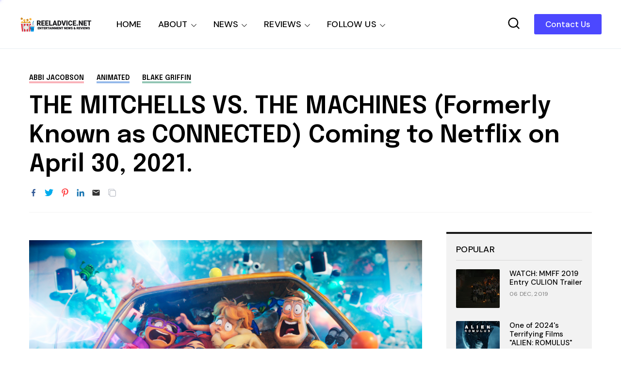

--- FILE ---
content_type: text/html; charset=utf-8
request_url: https://www.google.com/recaptcha/api2/aframe
body_size: 268
content:
<!DOCTYPE HTML><html><head><meta http-equiv="content-type" content="text/html; charset=UTF-8"></head><body><script nonce="oqrEND2lGVVQNoYTwWPpCQ">/** Anti-fraud and anti-abuse applications only. See google.com/recaptcha */ try{var clients={'sodar':'https://pagead2.googlesyndication.com/pagead/sodar?'};window.addEventListener("message",function(a){try{if(a.source===window.parent){var b=JSON.parse(a.data);var c=clients[b['id']];if(c){var d=document.createElement('img');d.src=c+b['params']+'&rc='+(localStorage.getItem("rc::a")?sessionStorage.getItem("rc::b"):"");window.document.body.appendChild(d);sessionStorage.setItem("rc::e",parseInt(sessionStorage.getItem("rc::e")||0)+1);localStorage.setItem("rc::h",'1763900808154');}}}catch(b){}});window.parent.postMessage("_grecaptcha_ready", "*");}catch(b){}</script></body></html>

--- FILE ---
content_type: text/javascript; charset=UTF-8
request_url: https://www.reeladvice.net/feeds/posts/default/?alt=json&q=&max-results=7&by-date=false&callback=jQuery36003396499787434015_1763900804864&_=1763900804865
body_size: 112467
content:
// API callback
jQuery36003396499787434015_1763900804864({"version":"1.0","encoding":"UTF-8","feed":{"xmlns":"http://www.w3.org/2005/Atom","xmlns$openSearch":"http://a9.com/-/spec/opensearchrss/1.0/","xmlns$blogger":"http://schemas.google.com/blogger/2008","xmlns$georss":"http://www.georss.org/georss","xmlns$gd":"http://schemas.google.com/g/2005","xmlns$thr":"http://purl.org/syndication/thread/1.0","id":{"$t":"tag:blogger.com,1999:blog-407434793010503144"},"updated":{"$t":"2025-11-21T23:32:47.495+08:00"},"category":[{"term":"movie news"},{"term":"movie review"},{"term":"movie trailer"},{"term":"sneak peek"},{"term":"Netflix"},{"term":"drama"},{"term":"action"},{"term":"comedy"},{"term":"movie poster"},{"term":"thriller"},{"term":"television"},{"term":"horror"},{"term":"local"},{"term":"scifi"},{"term":"filipino"},{"term":"romance"},{"term":"superhero"},{"term":"online streaming"},{"term":"adventure"},{"term":"novel"},{"term":"fantasy"},{"term":"Korean"},{"term":"mystery"},{"term":"3D"},{"term":"movie preview"},{"term":"animated"},{"term":"family"},{"term":"sequel"},{"term":"Disney"},{"term":"suspense"},{"term":"Marvel Comics"},{"term":"Animation"},{"term":"character posters"},{"term":"musical"},{"term":"DC Comics"},{"term":"crime"},{"term":"documentary"},{"term":"epic"},{"term":"supernatural"},{"term":"comics"},{"term":"Marvel Cinematic Universe"},{"term":"Disney Plus"},{"term":"psychological"},{"term":"Viva Films"},{"term":"anime"},{"term":"independent"},{"term":"japanese"},{"term":"Underground"},{"term":"music"},{"term":"MMFF"},{"term":"kdrama"},{"term":"underground movie review"},{"term":"partner post"},{"term":"sports"},{"term":"biography"},{"term":"computer-animated"},{"term":"live action"},{"term":"Dwayne Johnson"},{"term":"Shudder"},{"term":"TBA Studios"},{"term":"iflix"},{"term":"video games"},{"term":"Samuel L. Jackson"},{"term":"Ayala Cinemas"},{"term":"Pixar"},{"term":"Star Cinema"},{"term":"Chris Pratt"},{"term":"Chris Hemsworth"},{"term":"Gal Gadot"},{"term":"Scarlett Johansson"},{"term":"historical"},{"term":"Star Wars"},{"term":"Tom Cruise"},{"term":"biopic"},{"term":"SM Cinemas"},{"term":"Warner Bros."},{"term":"imax"},{"term":"movie posters"},{"term":"remake"},{"term":"slasher"},{"term":"Finn Wolfhard"},{"term":"Idris Elba"},{"term":"PLDT Home"},{"term":"AMC Shudder"},{"term":"Ryan Reynolds"},{"term":"coming of age"},{"term":"Dave Bautista"},{"term":"Metro Manila Film Festival"},{"term":"autobiography"},{"term":"fan event"},{"term":"Ben Affleck"},{"term":"Stranger Things"},{"term":"Chris Pine"},{"term":"HBO Max"},{"term":"Jamie Foxx"},{"term":"Rebecca Ferguson"},{"term":"Trivia"},{"term":"Djimon Hounsou"},{"term":"manga"},{"term":"Ralph Fiennes"},{"term":"Benedict Cumberbatch"},{"term":"David Harbour"},{"term":"Henry Cavill"},{"term":"Margot Robbie"},{"term":"Mark Wahlberg"},{"term":"PLDT"},{"term":"Andy Serkis"},{"term":"Ayala SureSeats"},{"term":"Cinemalaya"},{"term":"Millie Bobby Brown"},{"term":"Vin Diesel"},{"term":"featurette"},{"term":"Brad Pitt"},{"term":"Chris Evans"},{"term":"Colin Farrell"},{"term":"WeTV"},{"term":"Kristen Wiig"},{"term":"spy"},{"term":"Jason Momoa"},{"term":"Leonardo DiCaprio"},{"term":"Robert Downey Jr."},{"term":"Stephen King"},{"term":"Tom Holland"},{"term":"James McAvoy"},{"term":"Matt Damon"},{"term":"VivaMax"},{"term":"Woody Harrelson"},{"term":"Zendaya"},{"term":"foreign"},{"term":"Channing Tatum"},{"term":"Cinema One Originals"},{"term":"Daniel Craig"},{"term":"Hugh Jackman"},{"term":"Jennifer Lawrence"},{"term":"Michael Fassbender"},{"term":"Will Smith"},{"term":"HBO Go"},{"term":"Johnny Depp"},{"term":"Liam Neeson"},{"term":"Michelle Yeoh"},{"term":"Nicholas Hoult"},{"term":"Oscars"},{"term":"Simon Pegg"},{"term":"fun facts"},{"term":"zombie"},{"term":"Bradley Cooper"},{"term":"Jack Black"},{"term":"James Wan"},{"term":"Kevin Hart"},{"term":"Michael Keaton"},{"term":"Michael Peña"},{"term":"Oscar Isaac"},{"term":"Patrick Wilson"},{"term":"Tom Hardy"},{"term":"Zoe Saldana"},{"term":"Anthony Hopkins"},{"term":"Awkwafina"},{"term":"Emily Blunt"},{"term":"Ewan McGregor"},{"term":"Ezra Miller"},{"term":"Paul Rudd"},{"term":"Will Ferrell"},{"term":"Willem Dafoe"},{"term":"Zack Snyder"},{"term":"sponsored post"},{"term":"British"},{"term":"Josh Gad"},{"term":"Laurence Fishburne"},{"term":"Michelle Rodriguez"},{"term":"Winona Ryder"},{"term":"black comedy"},{"term":"gaming"},{"term":"Aaron Taylor-Johnson"},{"term":"Disney+"},{"term":"Marvel"},{"term":"Robert Pattinson"},{"term":"Steven Spielberg"},{"term":"Tom Hanks"},{"term":"iQiyi"},{"term":"Adam Sandler"},{"term":"Cate Blanchett"},{"term":"Charlize Theron"},{"term":"Chinese"},{"term":"John Goodman"},{"term":"Josh Brolin"},{"term":"Jude Law"},{"term":"Michael Bay"},{"term":"Michael Caine"},{"term":"Owen Wilson"},{"term":"Pedro Pascal"},{"term":"Robert de Niro"},{"term":"The Conjuring"},{"term":"Vera Farmiga"},{"term":"Will Arnett"},{"term":"YouTube"},{"term":"Zach Galifianakis"},{"term":"teen"},{"term":"Bill Hader"},{"term":"Christoph Waltz"},{"term":"Christopher Nolan"},{"term":"Gaten Matarazzo"},{"term":"Graphic Novel"},{"term":"Jeremy Renner"},{"term":"Mark Strong"},{"term":"Naomie Harris"},{"term":"Ridley Scott"},{"term":"Timothée Chalamet"},{"term":"heist"},{"term":"thai"},{"term":"true crime"},{"term":"Amy Adams"},{"term":"Harrison Ford"},{"term":"Helen Mirren"},{"term":"Ian McKellen"},{"term":"Javier Bardem"},{"term":"John Cena"},{"term":"Ken Jeong"},{"term":"Regal Entertainment"},{"term":"first look"},{"term":"promo"},{"term":"war"},{"term":"Anne Hathaway"},{"term":"Brie Larson"},{"term":"Hailee Steinfeld"},{"term":"Jeff Goldblum"},{"term":"Jessica Chastain"},{"term":"Jon Hamm"},{"term":"Keegan-Michael Key"},{"term":"Michael B. Jordan"},{"term":"Michelle Williams"},{"term":"Russell Crowe"},{"term":"angelina jolie"},{"term":"disaster"},{"term":"fun fact"},{"term":"video game"},{"term":"Anthony Mackie"},{"term":"Ayala Malls Cinemas"},{"term":"Bryan Cranston"},{"term":"Bryce Dallas Howard"},{"term":"Caleb McLaughlin"},{"term":"Cannes Film Festival"},{"term":"Carlo Aquino"},{"term":"Chiwetel Ejiofor"},{"term":"Dreamworks"},{"term":"Eddie Redmayne"},{"term":"Elizabeth Banks"},{"term":"Forest Whitaker"},{"term":"Harry Potter"},{"term":"Jason Statham"},{"term":"Jesse Eisenberg"},{"term":"John Boyega"},{"term":"Nicole Kidman"},{"term":"Prime Video"},{"term":"Rami Malek"},{"term":"Ryan Gosling"},{"term":"Steve Carell"},{"term":"Viu"},{"term":"spanish"},{"term":"Cinema One"},{"term":"Emma Watson"},{"term":"J.K. Rowling"},{"term":"JC Santos"},{"term":"Jake Gyllenhaal"},{"term":"James Bond"},{"term":"James Cameron"},{"term":"Jasmine Curtis-Smith"},{"term":"Joseph Gordon-Levitt"},{"term":"Judy Greer"},{"term":"Mark Hamill"},{"term":"Mary Elizabeth Winstead"},{"term":"Mckenna Grace"},{"term":"Nicolas Cage"},{"term":"Noah Schnapp"},{"term":"Robin Wright"},{"term":"Rosario Dawson"},{"term":"Rose Byrne"},{"term":"Samsung"},{"term":"Stanley Tucci"},{"term":"Transformers"},{"term":"Tyrese Gibson"},{"term":"X-Men"},{"term":"teaser"},{"term":"video gaming"},{"term":"western"},{"term":"A24"},{"term":"Adam Driver"},{"term":"Alessandra de Rossi"},{"term":"Andrew Garfield"},{"term":"Ayala Malls"},{"term":"Ben Schwartz"},{"term":"DC Extended Universe"},{"term":"Emma Stone"},{"term":"Gary Oldman"},{"term":"Jon Bernthal"},{"term":"Mark Ruffalo"},{"term":"Peter Dinklage"},{"term":"Sadie Sink"},{"term":"Sandra Bullock"},{"term":"Sue Ramirez"},{"term":"Viola Davis"},{"term":"Zac Efron"},{"term":"jackie chan"},{"term":"short film"},{"term":"Ben Mendelsohn"},{"term":"Ben Whishaw"},{"term":"Elle Fanning"},{"term":"Florence Pugh"},{"term":"Hiroyuki Sanada"},{"term":"Jai Courtney"},{"term":"Jennifer Aniston"},{"term":"Joel Kinnaman"},{"term":"Ken Watanabe"},{"term":"La Casa de Papel"},{"term":"Lee Byung-hun"},{"term":"Lionsgate Play"},{"term":"Money Heist"},{"term":"Noah Centineo"},{"term":"Sam Worthington"},{"term":"Tom Hiddleston"},{"term":"Ving Rhames"},{"term":"biographical"},{"term":"concert"},{"term":"found footage"},{"term":"morgan freeman"},{"term":"music video"},{"term":"promotion"},{"term":"Amanda Seyfried"},{"term":"Ana de Armas"},{"term":"Ben Kingsley"},{"term":"Christian Bale"},{"term":"Cillian Murphy"},{"term":"Dakota Johnson"},{"term":"Emma Thompson"},{"term":"Eugene Domingo"},{"term":"Google Play"},{"term":"HBO"},{"term":"Helena Bonham Carter"},{"term":"Iza Calzado"},{"term":"Jacob Batalon"},{"term":"James Franco"},{"term":"Jason Clarke"},{"term":"Jeffrey Wright"},{"term":"Jenna Ortega"},{"term":"Jerrold Tarog"},{"term":"John Cho"},{"term":"Jollibee"},{"term":"Mark Rylance"},{"term":"Maya Rudolph"},{"term":"Patrick Stewart"},{"term":"Paul Giamatti"},{"term":"Peter Jackson"},{"term":"Stan Lee"},{"term":"Sylvester Stallone"},{"term":"koreanovela"},{"term":"Alec Baldwin"},{"term":"Benedict Wong"},{"term":"Boyd Holbrook"},{"term":"Charlie Day"},{"term":"Clint Eastwood"},{"term":"Daisy Ridley"},{"term":"Dan Fogler"},{"term":"Diane Lane"},{"term":"Edward Norton"},{"term":"Emilia Clarke"},{"term":"Ghostbusters"},{"term":"James Corden"},{"term":"Jared Leto"},{"term":"Jason Sudeikis"},{"term":"Joel Torre"},{"term":"Joey King"},{"term":"Jonah Hill"},{"term":"Jurassic World"},{"term":"Justice League"},{"term":"Karen Gillan"},{"term":"Karl Urban"},{"term":"Kathryn Newton"},{"term":"Kaya Scodelario"},{"term":"Keanu Reeves"},{"term":"Mads Mikkelsen"},{"term":"Martin Freeman"},{"term":"Michael Cera"},{"term":"Michelle Pfeiffer"},{"term":"Mission Impossible"},{"term":"Olivia Wilde"},{"term":"Paul Dano"},{"term":"Ricky Davao"},{"term":"Seth Rogen"},{"term":"Sid Lucero"},{"term":"Toby Kebbell"},{"term":"Venom"},{"term":"Wonder Woman"},{"term":"dark comedy"},{"term":"monster"},{"term":"prequel"},{"term":"shopping"},{"term":"survival"},{"term":"Adria Arjona"},{"term":"Angela Bassett"},{"term":"Armie Hammer"},{"term":"Bill Skarsgård"},{"term":"Brian Tyree Henry"},{"term":"Bruce Willis"},{"term":"Cameron Diaz"},{"term":"Comic-con"},{"term":"Connie Nielsen"},{"term":"Danny McBride"},{"term":"Dingdong Dantes"},{"term":"Donnie Yen"},{"term":"Evangeline Lilly"},{"term":"Glen Powell"},{"term":"Hugh Grant"},{"term":"J.R.R. Tolkien"},{"term":"JM De Guzman"},{"term":"James Marsden"},{"term":"Jay Baruchel"},{"term":"Jennifer Connelly"},{"term":"Joaquin Phoenix"},{"term":"John Turturro"},{"term":"Justice Smith"},{"term":"Katherine Waterston"},{"term":"Kurt Russell"},{"term":"LGBT"},{"term":"Lovi Poe"},{"term":"Luke Evans"},{"term":"Matthew McConaughey"},{"term":"Melissa McCarthy"},{"term":"Meryl Streep"},{"term":"Miles Teller"},{"term":"Mon Confiado"},{"term":"Nonie Buencamino"},{"term":"Sam Rockwell"},{"term":"Squid Game"},{"term":"Taron Egerton"},{"term":"The Witcher"},{"term":"Vanessa Hudgens"},{"term":"Yahya Abdul-Mateen II"},{"term":"Zazie Beetz"},{"term":"broadway"},{"term":"Alan Tudyk"},{"term":"Antonio Banderas"},{"term":"Ben Stiller"},{"term":"Carrie Fisher"},{"term":"Chloë Grace Moretz"},{"term":"Cynthia Erivo"},{"term":"Denzel Washington"},{"term":"Diego Luna"},{"term":"Domhnall Gleeson"},{"term":"Gemma Chan"},{"term":"Jared Harris"},{"term":"Jason Bateman"},{"term":"Jeff Bridges"},{"term":"Jennifer Garner"},{"term":"Jim Carrey"},{"term":"Joel Edgerton"},{"term":"Kate McKinnon"},{"term":"Kenneth Branagh"},{"term":"Lashana Lynch"},{"term":"Lily James"},{"term":"Lupita Nyong'o"},{"term":"Matt Smith"},{"term":"Michael Shannon"},{"term":"Milla Jovovich"},{"term":"NBA"},{"term":"Resident Evil"},{"term":"Richard Armitage"},{"term":"Riz Ahmed"},{"term":"Ron Perlman"},{"term":"Scream"},{"term":"Sebastian Stan"},{"term":"Sigourney Weaver"},{"term":"The Avengers"},{"term":"Tilda Swinton"},{"term":"Viu Premium"},{"term":"Will Poulter"},{"term":"app store"},{"term":"kids"},{"term":"post-apocalyptic"},{"term":"racing"},{"term":"young adult"},{"term":"Amber Heard"},{"term":"Anne Curtis"},{"term":"Anya Taylor-Joy"},{"term":"Ariana Grande"},{"term":"BTS"},{"term":"Batman"},{"term":"Blumhouse"},{"term":"Bobby Cannavale"},{"term":"Cinema 76"},{"term":"Colin Firth"},{"term":"Dan Stevens"},{"term":"Daniel Wu"},{"term":"Dave Franco"},{"term":"Dominic Cooper"},{"term":"Ed Harris"},{"term":"Elizabeth Debicki"},{"term":"Enchong Dee"},{"term":"Fast and Furious"},{"term":"Guy Pearce"},{"term":"IQ.com"},{"term":"J.K. Simmons"},{"term":"Jericho Rosales"},{"term":"Jesse Plemons"},{"term":"Jr."},{"term":"Justin Long"},{"term":"Kate Winslet"},{"term":"Kyle Chandler"},{"term":"M. Night Shyamalan"},{"term":"Michael Douglas"},{"term":"Michelle Monaghan"},{"term":"Omar Sy"},{"term":"Paulo Avelino"},{"term":"Piolo Pascual"},{"term":"Playstation"},{"term":"RC delos Reyes"},{"term":"Sam Milby"},{"term":"Sharlto Copley"},{"term":"Shazam!"},{"term":"Sofia Boutella"},{"term":"Stellan Skarsgård"},{"term":"Tessa Thompson"},{"term":"The Hobbit"},{"term":"The Umbrella Academy"},{"term":"Tim Burton"},{"term":"Tom Hopper"},{"term":"Vincent D'Onofrio"},{"term":"Wonder Woman 1984"},{"term":"Xian Lim"},{"term":"Zachary Levi"},{"term":"apocalyptic"},{"term":"iWant"},{"term":"kpop"},{"term":"lucy liu"},{"term":"martial arts"},{"term":"press event"},{"term":"reboot"},{"term":"Alan Arkin"},{"term":"Aldis Hodge"},{"term":"Alicia Vikander"},{"term":"Angelica Panganiban"},{"term":"Annabelle Wallis"},{"term":"Ansel Elgort"},{"term":"Ant-Man"},{"term":"Anthony Ramos"},{"term":"Asa Butterfield"},{"term":"Bill Murray"},{"term":"Blumhouse Productions"},{"term":"Carrie Coon"},{"term":"Cliff Curtis"},{"term":"Dolph Lundgren"},{"term":"Don Cheadle"},{"term":"Donald Glover"},{"term":"Dylan O'Brien"},{"term":"Eiza González"},{"term":"Elijah Canlas"},{"term":"Ethan Hawke"},{"term":"Film Festival"},{"term":"Frank Miller"},{"term":"Gerard Butler"},{"term":"Gillian Anderson"},{"term":"Guardians of the Galaxy"},{"term":"Guillermo del Toro"},{"term":"Guy Ritchie"},{"term":"Gwendoline Christie"},{"term":"Halloween"},{"term":"Ian McShane"},{"term":"Isabela Merced"},{"term":"It"},{"term":"Jack Dylan Grazer"},{"term":"James Gunn"},{"term":"John Krasinski"},{"term":"John Lithgow"},{"term":"John Malkovich"},{"term":"Joker"},{"term":"Jonathan Bailey"},{"term":"Kathryn Bernardo"},{"term":"Kristen Bell"},{"term":"Kumail Nanjiani"},{"term":"Laura Dern"},{"term":"Lin-Manuel Miranda"},{"term":"Léa Seydoux"},{"term":"Mahershala Ali"},{"term":"Marisa Tomei"},{"term":"Melissa Barrera"},{"term":"Mikhail Red"},{"term":"Miranda Otto"},{"term":"Neil Patrick Harris"},{"term":"Paul Feig"},{"term":"Rachel McAdams"},{"term":"Rafe Spall"},{"term":"Ray Fisher"},{"term":"Rebel Wilson"},{"term":"Sam Raimi"},{"term":"Sophia Lillis"},{"term":"Stephen Graham"},{"term":"Taraji P. Henson"},{"term":"Tommy Lee Jones"},{"term":"Tyler Perry"},{"term":"android"},{"term":"dark fantasy"},{"term":"indian"},{"term":"series"},{"term":"A Quiet Place"},{"term":"Alexandra Shipp"},{"term":"Aquaman"},{"term":"Batman v Superman"},{"term":"Beauty and the Beast"},{"term":"Ben Hardy"},{"term":"Bill Nighy"},{"term":"Black Panther"},{"term":"Brillante Mendoza"},{"term":"Chris Messina"},{"term":"Christmas"},{"term":"David Thewlis"},{"term":"Dolly de Leon"},{"term":"Dune"},{"term":"Ellen Page"},{"term":"Epy Quizon"},{"term":"Giancarlo Esposito"},{"term":"Gong Yoo"},{"term":"Iain Glen"},{"term":"Jackie Earle Haley"},{"term":"Jake Johnson"},{"term":"James Badge Dale"},{"term":"Jamie Lee Curtis"},{"term":"Joem Bascon"},{"term":"Jonathan Groff"},{"term":"Josh Hutcherson"},{"term":"Julianne Moore"},{"term":"Justin Timberlake"},{"term":"Ke Huy Quan"},{"term":"Khalil Ramos"},{"term":"Kingdom"},{"term":"Kristen Stewart"},{"term":"Kyle Gallner"},{"term":"Lee Pace"},{"term":"Liam Hemsworth"},{"term":"Martin Scorsese"},{"term":"Michael Stuhlbarg"},{"term":"Mindy Kaling"},{"term":"Nick Robinson"},{"term":"OPM"},{"term":"Paul Bettany"},{"term":"Peter Sarsgaard"},{"term":"Pierce Brosnan"},{"term":"Quezon"},{"term":"Reese Witherspoon"},{"term":"Ruby Rose"},{"term":"Samsung Electronics"},{"term":"Scott Haze"},{"term":"Soliman Cruz"},{"term":"Song Kang"},{"term":"Suicide Squad"},{"term":"The Batman"},{"term":"Ty Simpkins"},{"term":"Tye Sheridan"},{"term":"Wicked"},{"term":"contest"},{"term":"political"},{"term":"post apocalyptic"},{"term":"religion"},{"term":"satire"},{"term":"space opera"},{"term":"20th Century Fox"},{"term":"Aga Muhlach"},{"term":"Alden Ehrenreich"},{"term":"Alex Wolff"},{"term":"Alison Sudol"},{"term":"Beauty Gonzalez"},{"term":"Bembol Roco"},{"term":"Brendan Gleeson"},{"term":"Brian Cox"},{"term":"Catherine Keener"},{"term":"Charles Dance"},{"term":"Cobie Smulders"},{"term":"Courtney B. Vance"},{"term":"DCEU"},{"term":"Daniel Kaluuya"},{"term":"David Castañeda"},{"term":"Doctor Strange"},{"term":"Elizabeth Olsen"},{"term":"Emma Mackey"},{"term":"Eva Green"},{"term":"Extraction"},{"term":"French"},{"term":"Godzilla"},{"term":"Harris Dickinson"},{"term":"Heneral Luna"},{"term":"Jenny Slate"},{"term":"Joe Manganiello"},{"term":"John David Washington"},{"term":"John Leguizamo"},{"term":"Jon Favreau"},{"term":"Judi Dench"},{"term":"Kean Cipriano"},{"term":"Kevin Spacey"},{"term":"Lee Do-hyun"},{"term":"Lee Jung-jae"},{"term":"MCU"},{"term":"Maggie Grace"},{"term":"Marwan Kenzari"},{"term":"Mason Gooding"},{"term":"Mercedes Cabral"},{"term":"Michael Rooker"},{"term":"Naomi Scott"},{"term":"Reel Advice update"},{"term":"Ron Livingston"},{"term":"Sally Hawkins"},{"term":"Sex Education"},{"term":"Steve Buscemi"},{"term":"Storm Reid"},{"term":"Sundance"},{"term":"Superman"},{"term":"Tadanobu Asano"},{"term":"The Lego Batman Movie"},{"term":"The Lego Movie"},{"term":"Todd Phillips"},{"term":"Tony Jaa"},{"term":"Vanessa Kirby"},{"term":"Zoe Kravitz"},{"term":"Zoe Saldaña"},{"term":"Zoë Kravitz"},{"term":"anthology"},{"term":"basketball"},{"term":"indonesian"},{"term":"jet li"},{"term":"period"},{"term":"reality"},{"term":"sensual"},{"term":"technology"},{"term":"webtoon"},{"term":"Aaron Paul"},{"term":"Abbie Cornish"},{"term":"Adrien Brody"},{"term":"Aidan Gillen"},{"term":"Alexandra Daddario"},{"term":"Allison Janney"},{"term":"America Ferrera"},{"term":"Amy Poehler"},{"term":"Ana de la Reguera"},{"term":"Andy Samberg"},{"term":"Anna Kendrick"},{"term":"Antoinette Jadaone"},{"term":"Anton Yelchin"},{"term":"Arnold Schwarzenegger"},{"term":"Avatar"},{"term":"Bea Alonzo"},{"term":"Bela Padilla"},{"term":"Birds of Prey"},{"term":"Bridgerton"},{"term":"Cailee Spaeny"},{"term":"Captain America"},{"term":"Cara Delevingne"},{"term":"Carla Gugino"},{"term":"Catherine O'Hara"},{"term":"Charlie Hunnam"},{"term":"Chin Han"},{"term":"Clive Owen"},{"term":"Corey Hawkins"},{"term":"Cristine Reyes"},{"term":"DC"},{"term":"DC FanDome"},{"term":"Dane DeHaan"},{"term":"Daniel Dae Kim"},{"term":"Danny Boyle"},{"term":"Danny DeVito"},{"term":"Danny Trejo"},{"term":"David Corenswet"},{"term":"David Cross"},{"term":"David Denman"},{"term":"David Strathairn"},{"term":"Dylan Minnette"},{"term":"Ed Helms"},{"term":"Ed Skrein"},{"term":"Emily in Paris"},{"term":"Felicity Jones"},{"term":"Geoffrey Rush"},{"term":"George Clooney"},{"term":"George Lopez"},{"term":"Gina Rodriguez"},{"term":"Greta Gerwig"},{"term":"Gwyneth Paltrow"},{"term":"Henry Golding"},{"term":"Hulu"},{"term":"Hwang Dong-hyuk"},{"term":"Idina Menzel"},{"term":"JP Habac"},{"term":"Jacob Elordi"},{"term":"Jake Cuenca"},{"term":"John C. Reilly"},{"term":"Jordan Peele"},{"term":"Jurassic Park"},{"term":"Kerry Washington"},{"term":"Kevin James"},{"term":"Ki Hong Lee"},{"term":"Lana Condor"},{"term":"Leslie Jones"},{"term":"Leslie Mann"},{"term":"Lewis Pullman"},{"term":"Mackenzie Davis"},{"term":"Madison Iseman"},{"term":"Marc Maron"},{"term":"Natalie Portman"},{"term":"Neve Campbell"},{"term":"Nick Jonas"},{"term":"Noah Jupe"},{"term":"Octavia Spencer"},{"term":"Olivia Colman"},{"term":"Olivia Munn"},{"term":"Penelope Cruz"},{"term":"Planet of the Apes"},{"term":"Prometheus"},{"term":"Quentin Tarantino"},{"term":"Rachel Weisz"},{"term":"Reel Advice"},{"term":"Reid Scott"},{"term":"Richard Madden"},{"term":"Rob Morgan"},{"term":"Robert Sheehan"},{"term":"Romnick Sarmenta"},{"term":"Rupert Grint"},{"term":"Sam Claflin"},{"term":"Saoirse Ronan"},{"term":"Sarah Paulson"},{"term":"Sean Harris"},{"term":"Sega"},{"term":"Shameik Moore"},{"term":"Simu Liu"},{"term":"Song Joong-ki"},{"term":"Stephen Lang"},{"term":"Steve Coogan"},{"term":"Stranger Things 4"},{"term":"Sung Kang"},{"term":"SureSeats.com"},{"term":"TIFF"},{"term":"Taissa Farmiga"},{"term":"The Nun"},{"term":"Tina Fey"},{"term":"Tobey Maguire"},{"term":"Vince Vaughn"},{"term":"Yam Laranas"},{"term":"Yeon Sang-Ho"},{"term":"Yoo Ah-in"},{"term":"action. thriller"},{"term":"application"},{"term":"character poster"},{"term":"erotic"},{"term":"food"},{"term":"review"},{"term":"snacks"},{"term":"soundtrack"},{"term":"Adam Scott"},{"term":"Al Madrigal"},{"term":"Al Pacino"},{"term":"Alice Braga"},{"term":"Alison Brie"},{"term":"Amazon"},{"term":"Amy Ryan"},{"term":"Andrew Scott"},{"term":"Army of the Dead"},{"term":"Arron Villaflor"},{"term":"Asher Angel"},{"term":"BD Wong"},{"term":"Benicio del Toro"},{"term":"Billy Bob Thornton"},{"term":"Captain America Civil War"},{"term":"Cars"},{"term":"Chadwick Boseman"},{"term":"Chai Fonacier"},{"term":"Christopher de Leon"},{"term":"Corey Stoll"},{"term":"Daniel Radcliffe"},{"term":"David Arquette"},{"term":"Dawn of Justice"},{"term":"Denis Villenueve"},{"term":"Derek Ramsay"},{"term":"Dermot Mulroney"},{"term":"Despicable Me"},{"term":"Eddie Garcia"},{"term":"Ella Purnell"},{"term":"Ellie Kemper"},{"term":"Elton John"},{"term":"Emmy Raver-Lampman"},{"term":"Enola Holmes"},{"term":"Erik Matti"},{"term":"Fantastic Beasts and Where to Find Them"},{"term":"Freya Allan"},{"term":"Gabby Padilla"},{"term":"Globe Studios"},{"term":"Halle Berry"},{"term":"Hayley Atwell"},{"term":"How to Train Your Dragon"},{"term":"Ian Veneracion"},{"term":"Ice Cube"},{"term":"Ingrid Bisu"},{"term":"Isabela Moner"},{"term":"Jamie Bell"},{"term":"Jamie Chung"},{"term":"Jamie Dornan"},{"term":"Jeremy Irons"},{"term":"Jessica Biel"},{"term":"Jing Tian"},{"term":"Jo Koy"},{"term":"Joey Marquez"},{"term":"John Arcilla"},{"term":"John Lapus"},{"term":"Jon M. Chu"},{"term":"Jonas Bloquet"},{"term":"Joseph Quinn"},{"term":"Josh Duhamel"},{"term":"Ju Ji-hoon"},{"term":"Jumanji"},{"term":"Kathryn Hahn"},{"term":"Lady Gaga"},{"term":"Laura Haddock"},{"term":"Lebron James"},{"term":"Lee Eung-bok"},{"term":"Leslie Odom Jr."},{"term":"Liev Schreiber"},{"term":"Lily Collins"},{"term":"Lin Shaye"},{"term":"Lionsgate"},{"term":"Lucy Boynton"},{"term":"Lulu Wilson"},{"term":"Mad Max"},{"term":"Maleficent"},{"term":"Manuel Garcia-Rulfo"},{"term":"Maris Racal"},{"term":"Megan Fox"},{"term":"Meryll Soriano"},{"term":"Michael Chaves"},{"term":"Michiel Huisman"},{"term":"Mila Kunis"},{"term":"Millicent Simmonds"},{"term":"Morbius"},{"term":"Mélanie Laurent"},{"term":"Natalia Dyer"},{"term":"Nick Offerman"},{"term":"No Time to Die"},{"term":"Olga Kurylenko"},{"term":"Park Hae-soo"},{"term":"Patty Jenkins"},{"term":"Paul Walter Hauser"},{"term":"Phoebe Waller-Bridge"},{"term":"Rebecca Hall"},{"term":"Richard Jenkins"},{"term":"Riley Keough"},{"term":"Rogue One: A Star Wars Story"},{"term":"Salma Hayek"},{"term":"Sigrid Andrea Bernardo"},{"term":"Sony Pictures"},{"term":"Star Trek"},{"term":"Star Wars: The Last Jedi"},{"term":"Stephen Merchant"},{"term":"T.J. Miller"},{"term":"TJ Trinidad"},{"term":"Talitha Bateman"},{"term":"Teenage Mutant Ninja Turtles"},{"term":"Terminator"},{"term":"Terry Crews"},{"term":"Thandie Newton"},{"term":"The Amazing Spider-Man"},{"term":"The Dark Knight"},{"term":"The Flash"},{"term":"The Maze Runner"},{"term":"The Mummy"},{"term":"Thor"},{"term":"Tiffany Haddish"},{"term":"Titanic"},{"term":"Toni Collette"},{"term":"Train to Busan"},{"term":"Transformers The Last Knight"},{"term":"Uncharted"},{"term":"Unsolved Mysteries"},{"term":"Vice Ganda"},{"term":"Will Patton"},{"term":"Winston Duke"},{"term":"X-Men Days of Future Past"},{"term":"Zoey Deutch"},{"term":"asian"},{"term":"dystopian"},{"term":"filpino"},{"term":"sexy"},{"term":"spinoff"},{"term":"teaser trailer"},{"term":"A Quiet Place Part II"},{"term":"Abbi Jacobson"},{"term":"Abraham Lincoln"},{"term":"Aidan Gallagher"},{"term":"Alan Alda"},{"term":"Alexander Skarsgård"},{"term":"Alfred Molina"},{"term":"Alma Moreno"},{"term":"Andrea Riseborough"},{"term":"Bae Doona"},{"term":"Barbie"},{"term":"Bayaniverse"},{"term":"Ben Barnes"},{"term":"Ben Foster"},{"term":"Betty Gilpin"},{"term":"Bill Paxton"},{"term":"Billy Magnussen"},{"term":"Black Adam"},{"term":"Blade Runner"},{"term":"Blake Lively"},{"term":"Bohemian Rhapsody"},{"term":"Bong Joon-ho"},{"term":"Canadian"},{"term":"Carey Mulligan"},{"term":"Cars 3"},{"term":"Charlie Heaton"},{"term":"Cherry Pie Picache"},{"term":"Chris Cooper"},{"term":"Chris O'Dowd"},{"term":"Christina Applegate"},{"term":"Clancy Brown"},{"term":"Coco"},{"term":"Connor Swindells"},{"term":"Dan Villegas"},{"term":"Daniel Padilla"},{"term":"Deadpool"},{"term":"Demián Bichir"},{"term":"Dennis Trillo"},{"term":"Dev Patel"},{"term":"Ebon Moss-Bachrach"},{"term":"Eliza Scanlen"},{"term":"Ella Jay Basco"},{"term":"Ellen Burstyn"},{"term":"Emma Roberts"},{"term":"Eric Bana"},{"term":"Fantastic Beasts The Secrets of Dumbledore"},{"term":"Fred Hechinger"},{"term":"Frozen"},{"term":"Game of Thrones"},{"term":"Gerald Anderson"},{"term":"Ghost in the Shell"},{"term":"Gianna Jun"},{"term":"Gina Pareno"},{"term":"Golshifteh Farahani"},{"term":"Goyo: Ang Batang Heneral"},{"term":"Grace Fulton"},{"term":"Guardians of the Galaxy Vol. 2"},{"term":"Holly Hunter"},{"term":"Horrible Bosses"},{"term":"Imogen Poots"},{"term":"Inside Out"},{"term":"Insidious"},{"term":"Irma Adlawan"},{"term":"J.J. Abrams"},{"term":"Jack Champion"},{"term":"Jack Quaid"},{"term":"Jaclyn Jose"},{"term":"Jaime Lorente"},{"term":"Jake Abel"},{"term":"James Ransone"},{"term":"Jameson Blake"},{"term":"Jane Oineza"},{"term":"Janine Gutierrez"},{"term":"Jason Segel"},{"term":"Jennifer Lopez"},{"term":"Jenny Han"},{"term":"Jim Broadbent"},{"term":"Jollibee Studios"},{"term":"Jonathan Majors"},{"term":"Jordana Brewster"},{"term":"Julia Barretto"},{"term":"Juno Temple"},{"term":"Justin Bartha"},{"term":"Karen Fukuhara"},{"term":"Kate Beckinsale"},{"term":"Kate Mara"},{"term":"Keira Knightley"},{"term":"Kelsey Grammer"},{"term":"Kevin Costner"},{"term":"Kevin Durand"},{"term":"Kiki Layne"},{"term":"Kim Go-eun"},{"term":"Kim Sun-young"},{"term":"Kingsman"},{"term":"Kirsten Dunst"},{"term":"Kylie Versoza"},{"term":"Lego"},{"term":"Logan Marshall-Green"},{"term":"Lucy Davis"},{"term":"Ludi Lin"},{"term":"Luke Wilson"},{"term":"Lupita Nyong’o"},{"term":"Mae Cruz-Alviar"},{"term":"Man of Steel"},{"term":"Marco Gumabao"},{"term":"Marion Cotillard"},{"term":"Mary J. Blige"},{"term":"Mason Thames"},{"term":"Matt Bomer"},{"term":"Matthias Schweighöfer"},{"term":"Mia Goth"},{"term":"Moana"},{"term":"Monica Bellucci"},{"term":"Mylene Dizon"},{"term":"Naomi Watts"},{"term":"Ncuti Gatwa"},{"term":"Nick Kroll"},{"term":"Noomi Rapace"},{"term":"Olivia Cooke"},{"term":"Over the Moon"},{"term":"Pacific Rim"},{"term":"Patton Oswalt"},{"term":"Peacock"},{"term":"Pedro Alonso"},{"term":"Prometheus 3D"},{"term":"QCinema"},{"term":"Queen"},{"term":"R.L. Stine"},{"term":"RK Bagatsing"},{"term":"Ray Liotta"},{"term":"Ray Romano"},{"term":"Rhys Ifans"},{"term":"Robinsons Movieworld"},{"term":"Rosamund Pike"},{"term":"Rosie Perez"},{"term":"Rowan Atkinson"},{"term":"Royce Cabrera"},{"term":"Russell Brand"},{"term":"Ryan Murphy"},{"term":"SM Cinema"},{"term":"Sandra Oh"},{"term":"Sarah Silverman"},{"term":"Sean Penn"},{"term":"Shea Whigham"},{"term":"Sleeping Beauty"},{"term":"Sonic the Hedgehog"},{"term":"Sophie Turner"},{"term":"Space Sweepers"},{"term":"Spider-Man: Homecoming"},{"term":"Spiderman"},{"term":"Star Wars Episode 7"},{"term":"Stephanie Hsu"},{"term":"Stephenie Meyer"},{"term":"Steven Yeun"},{"term":"Taken"},{"term":"Tao Tsuchiya"},{"term":"Taylor Lautner"},{"term":"The Amazing Spider-Man 2"},{"term":"The Hobbit: The Desolation of Smaug"},{"term":"The Hunger Games"},{"term":"The Wolverine"},{"term":"Thor: Ragnarok"},{"term":"Tim Blake Nelson"},{"term":"Tip Harris"},{"term":"Tony Labrusca"},{"term":"Top Gun Maverick"},{"term":"Topher Grace"},{"term":"Toronto International Film Festival"},{"term":"Tudum"},{"term":"Twilight"},{"term":"Ty Burrell"},{"term":"Vincent Cassel"},{"term":"Wendi McLendon-Covey"},{"term":"Wonka"},{"term":"Zachary Quinto"},{"term":"Zanjoe Marudo"},{"term":"adult"},{"term":"announcement"},{"term":"antihero"},{"term":"biblical"},{"term":"casino"},{"term":"deals"},{"term":"environment"},{"term":"mobile phone"},{"term":"movie premiere"},{"term":"movie snacks"},{"term":"romcom"},{"term":"sneak peak"},{"term":"trailer"},{"term":"ABS-CBN Film Restoration"},{"term":"Aaron Eckhart"},{"term":"Age of Ultron"},{"term":"Agot Isidro"},{"term":"Al Tantay"},{"term":"Albert Brooks"},{"term":"Alden Richards"},{"term":"Alex Gonzaga"},{"term":"Amandla Stenberg"},{"term":"Andi Matichak"},{"term":"Andrew Koji"},{"term":"Andy Lau"},{"term":"Anika Noni Rose"},{"term":"Anna Cathcart"},{"term":"Anna Faris"},{"term":"Anna Paquin"},{"term":"Apple TV+"},{"term":"Archie Madekwe"},{"term":"Ariana Greenblatt"},{"term":"Austin Butler"},{"term":"Avatar The Last Airbender"},{"term":"Ayo Edebiri"},{"term":"Bad Boys"},{"term":"Barbie Imperial"},{"term":"Baron Geisler"},{"term":"Barry Pepper"},{"term":"Benjamin Alves"},{"term":"Benjamin Bratt"},{"term":"Benjamin Walker"},{"term":"Bill Camp"},{"term":"Bill Pullman"},{"term":"Billy Burke"},{"term":"Black Mirror"},{"term":"Blue Beetle"},{"term":"Bokeem Woodbine"},{"term":"Bonnie Aarons"},{"term":"Bradley Whitford"},{"term":"Brett Cullen"},{"term":"Cai Cortez"},{"term":"Cameron Britton"},{"term":"Candy Pangilinan"},{"term":"Carl Lumbly"},{"term":"Carlo Ledesma"},{"term":"Carrie-Anne Moss"},{"term":"Catherine Zeta-Jones"},{"term":"Cathy Garcia-Molina"},{"term":"Chloe Coleman"},{"term":"Choi Woo-shik"},{"term":"Chris Bridges"},{"term":"Christian Convery"},{"term":"Christopher Walken"},{"term":"Cinderella"},{"term":"Colman Domingo"},{"term":"Columbia Pictures"},{"term":"Common"},{"term":"Courteney Cox"},{"term":"Courtney Cox"},{"term":"Creed"},{"term":"DOTA Dragon's Blood"},{"term":"Dan Aykroyd"},{"term":"Danny Huston"},{"term":"Darren Aronofsky"},{"term":"Darren Star"},{"term":"Darryl Yap"},{"term":"Daveed Diggs"},{"term":"David Leitch"},{"term":"Demon Slayer"},{"term":"Denis Villeneuve"},{"term":"Dennis Quaid"},{"term":"Diego Boneta"},{"term":"Donald Sutherland"},{"term":"Donny Pangilinan"},{"term":"Drew Barrymore"},{"term":"Dustin Hoffman"},{"term":"Ella Cruz"},{"term":"Emi Takei"},{"term":"Ethan Slater"},{"term":"Evan Peters"},{"term":"Everything Everywhere All at Once"},{"term":"Ewen Bremner"},{"term":"F. Murray Abraham"},{"term":"FX"},{"term":"Facebook"},{"term":"Famke Janssen"},{"term":"Fantastic Beasts: The Crimes of Grindelwald"},{"term":"Fear Street"},{"term":"Finding Dory"},{"term":"Gemma Arterton"},{"term":"George Lucas"},{"term":"Giovanni Ribisi"},{"term":"Gloria Diaz"},{"term":"Go Youn-jung"},{"term":"Google"},{"term":"Gugu Mbatha-Raw"},{"term":"Gwilym Lee"},{"term":"Hannah John-Kamen"},{"term":"Hannah Waddingham"},{"term":"Harry Potter and the Deathly Hallows Part 2"},{"term":"Harry Styles"},{"term":"Hellbound"},{"term":"Imelda Staunton"},{"term":"Interstellar"},{"term":"It Chapter Two"},{"term":"J. K. Simmons"},{"term":"JC de Vera"},{"term":"Jack McBrayer"},{"term":"Jacob Tremblay"},{"term":"Jaeden Lieberher"},{"term":"James Norton"},{"term":"Jasmin Savoy Brown"},{"term":"Jean Smart"},{"term":"Jemaine Clement"},{"term":"Jeon Jong-seo"},{"term":"Jiang Wen"},{"term":"Jillian Bell"},{"term":"Jim Sturgess"},{"term":"Jimmy Kimmel"},{"term":"Joan Cusack"},{"term":"Joel Lamangan"},{"term":"John Lloyd-Cruz"},{"term":"John Wick"},{"term":"Jorge Lendeborg Jr."},{"term":"Joross Gamboa"},{"term":"Joseph Kosinski"},{"term":"Joshua Garcia"},{"term":"Julia Roberts"},{"term":"Juliette Binoche"},{"term":"Jumanji: The Next Level"},{"term":"Jurnee Smollet-Bell"},{"term":"JustWatch"},{"term":"Justin H. Min"},{"term":"Karan Soni"},{"term":"Kate Hudson"},{"term":"Kathy Bates"},{"term":"Kelly Reilly"},{"term":"Kevin Bacon"},{"term":"Kim Do-yoon"},{"term":"Kim Eun-hee"},{"term":"Kim Tae-ri"},{"term":"Kita Kita"},{"term":"Koo Kyo-hwan"},{"term":"Lesley Manville"},{"term":"Letitia Wright"},{"term":"Li Bingbing"},{"term":"Little Women"},{"term":"Liza Soberano"},{"term":"Logan"},{"term":"Loisa Andalio"},{"term":"Lucas Bravo"},{"term":"Lucasfilm"},{"term":"Ludacris"},{"term":"Luis Guzman"},{"term":"Magic Mike"},{"term":"Marian Rivera"},{"term":"Markus Paterson"},{"term":"Martin Lawrence"},{"term":"Marvel Universe"},{"term":"Matt Reeves"},{"term":"Matthew Broderick"},{"term":"Michael Sheen"},{"term":"Miley Cyrus"},{"term":"Mission Impossible Fallout"},{"term":"Naomi Ackie"},{"term":"Nathan Jones"},{"term":"Never Have I Ever"},{"term":"Nick Frost"},{"term":"Nintendo"},{"term":"O'Shea Jackson"},{"term":"Oceans 8"},{"term":"Oliver Jackson-Cohen"},{"term":"Orlando Bloom"},{"term":"Park Hee-soon"},{"term":"Park Seo-jun"},{"term":"Parker Finn"},{"term":"Paul Walker"},{"term":"Paula Patton"},{"term":"Philippine Leroy Beaulieu"},{"term":"Physical 100"},{"term":"Pilou Asbæk"},{"term":"Pirates of the Caribbean"},{"term":"Pokwang"},{"term":"Priyanka Chopra"},{"term":"Queen Latifah"},{"term":"Rainn Wilson"},{"term":"Ralph Ineson"},{"term":"Regé-Jean Page"},{"term":"Resident Evil Infinite Darkness"},{"term":"Rihanna"},{"term":"Rio"},{"term":"Roald Dahl"},{"term":"Robert Downey"},{"term":"Robert Duvall"},{"term":"Robert Zemeckis"},{"term":"Rodrigo Santoro"},{"term":"Ronnie Lazaro"},{"term":"Rooney Mara"},{"term":"Rosa Salazar"},{"term":"Rosanna Roces"},{"term":"Rosemarie DeWitt"},{"term":"Ruben Fleischer"},{"term":"Rufus Sewell"},{"term":"Rurouni Kenshin"},{"term":"SM Tickets"},{"term":"Sacha Baron Cohen"},{"term":"Sally Field"},{"term":"Sam Riley"},{"term":"Sarah Geronimo"},{"term":"Sarah Shahi"},{"term":"Saw"},{"term":"Smile"},{"term":"Smurfs: The Lost Village"},{"term":"Snoop Dogg"},{"term":"Solo: A Star Wars Story"},{"term":"Sony"},{"term":"Spider-Man: Far From Home"},{"term":"Star Wars Saga"},{"term":"Stephanie Beatriz"},{"term":"Stephanie Sigman"},{"term":"Sterling K. Brown"},{"term":"Steve Zahn"},{"term":"Tahar Rahim"},{"term":"Taylor Swift"},{"term":"Tenet"},{"term":"Teresa Palmer"},{"term":"The Conjuring 2"},{"term":"The Dark Knight Rises"},{"term":"The Force Awakens"},{"term":"The Hangover"},{"term":"The Hobbit: An Unexpected Journey"},{"term":"The Irishman"},{"term":"The Lord of the Rings"},{"term":"The Matrix Resurrections"},{"term":"The Old Guard"},{"term":"The Sandman"},{"term":"The Silent Sea"},{"term":"The Smurfs"},{"term":"Theo James"},{"term":"Thomas Brodie-Sangster"},{"term":"Thomasin McKenzie"},{"term":"Titanic 3D"},{"term":"Top Gun"},{"term":"Trese"},{"term":"Triangle of Sadness"},{"term":"Tron"},{"term":"Vance Larena"},{"term":"Vic Sotto"},{"term":"Wi Ha-Jun"},{"term":"Write About Love"},{"term":"Wyatt Oleff"},{"term":"You"},{"term":"boxing"},{"term":"fairytale"},{"term":"iOS"},{"term":"indie"},{"term":"internet"},{"term":"irish"},{"term":"movie stills"},{"term":"whodunit"},{"term":"300: Rise of an Empire"},{"term":"ABS CBN"},{"term":"AJ Raval"},{"term":"Abigail Breslin"},{"term":"Adeel Akhtar"},{"term":"Adewale Akinnuoye-Agbaje"},{"term":"Ai-Ai delas Alas"},{"term":"Alfie Allen"},{"term":"Alfonso Cuaron"},{"term":"Ali Larter"},{"term":"Alice in Borderland"},{"term":"Alien"},{"term":"Aliens"},{"term":"Alita: Battle Angel"},{"term":"All You Need Is Kill"},{"term":"Allison Williams"},{"term":"Aml Ameen"},{"term":"An Gil-ho"},{"term":"Andrew Muhlach"},{"term":"Andrew Rannells"},{"term":"Andy Garcia"},{"term":"Ang Lee"},{"term":"Angourie Rice"},{"term":"Anna Camp"},{"term":"Anna Luna"},{"term":"Annabelle"},{"term":"Annabelle: Creation"},{"term":"Anthony LaPaglia"},{"term":"Ara Mina"},{"term":"Archie Renaux"},{"term":"Ariyon Bakare"},{"term":"Art Acuña"},{"term":"Avatar The Way of Water"},{"term":"Ayanna Misola"},{"term":"Baby Driver"},{"term":"Bad Boys for Life"},{"term":"Baywatch"},{"term":"Bella Thorne"},{"term":"Ben Schnetzer"},{"term":"Ben Wang"},{"term":"Bill Fagerbakke"},{"term":"Billy Crystal"},{"term":"Black Cap Pictures"},{"term":"Bob Odenkirk"},{"term":"Bruce Greenwood"},{"term":"Byung Hun Lee"},{"term":"Capcom"},{"term":"Captain Marvel"},{"term":"Carmina Villaroel"},{"term":"Cathy Ang"},{"term":"Chad Kinis"},{"term":"Charles Parnell"},{"term":"Chosen Jacobs"},{"term":"Chris Rock"},{"term":"Christopher Abbott"},{"term":"Christopher Mintz-Plasse"},{"term":"Ciaran Hinds"},{"term":"Cinema 76 Cafe"},{"term":"Clash of the Titans"},{"term":"Cloudy with a Chance of Meatballs"},{"term":"Coco Martin"},{"term":"Coleen Garcia"},{"term":"Colleen O'Shaughnessey"},{"term":"Concrete Utopia"},{"term":"Craig Robinson"},{"term":"Crash Landing on You"},{"term":"Crazy Rich Asians"},{"term":"Crunchyroll"},{"term":"Daisy Edgar-Jones"},{"term":"Dakota Fanning"},{"term":"Dallas Liu"},{"term":"Damson Idris"},{"term":"Danai Gurira"},{"term":"Dane Cook"},{"term":"Daniella Pineda"},{"term":"David F. Sandberg"},{"term":"David Gordon Green"},{"term":"David Oyelowo"},{"term":"David Tennant"},{"term":"Dax Shepard"},{"term":"Dead Kids"},{"term":"Deadpool 2"},{"term":"Dennis Padilla"},{"term":"Despicable Me 3"},{"term":"Die Beautiful"},{"term":"Dimple Kapadia"},{"term":"Doctor Sleep"},{"term":"Dominic West"},{"term":"Dominique Fishback"},{"term":"Donna Cariaga"},{"term":"Doona Bae"},{"term":"Dune Part Two"},{"term":"Dungeons \u0026 Dragons Honor Among Thieves"},{"term":"Dunkirk"},{"term":"Easy Ferrer"},{"term":"Eddie Murphy"},{"term":"Edge of Tomorrow"},{"term":"Edward"},{"term":"Elena Anaya"},{"term":"Elvis"},{"term":"Emily Rudd"},{"term":"Emma Corrin"},{"term":"Emmys"},{"term":"Empoy Marquez"},{"term":"Encore Films"},{"term":"Enzo Pineda"},{"term":"Eoin Macken"},{"term":"Eric Andre"},{"term":"Eric Stonestreet"},{"term":"Ernie Hudson"},{"term":"Eugenio Derbez"},{"term":"Fantasia"},{"term":"Fantasia International Film Festival"},{"term":"Fantastic Four"},{"term":"Fear Street Trilogy"},{"term":"Final Destination"},{"term":"Fiona Shaw"},{"term":"Frances Conroy"},{"term":"Frances McDormand"},{"term":"Fury Road"},{"term":"GMA Films"},{"term":"Gareth Edwards"},{"term":"George Young"},{"term":"Gino Roque"},{"term":"Girl from Nowhere"},{"term":"Gladys Reyes"},{"term":"Glenn Fleshler"},{"term":"Godzilla: King of Monsters"},{"term":"Gordon Cormier"},{"term":"Greg Kinnear"},{"term":"Greta Lee"},{"term":"Han So-hee"},{"term":"Hans Christian Andersen"},{"term":"Harry Potter and the Deathly Hallows"},{"term":"Hayden Panettiere"},{"term":"Heaven Peralejo"},{"term":"Henry Thomas"},{"term":"Hilary Swank"},{"term":"Hindi Tayo Pwede"},{"term":"Hong Seung-hee"},{"term":"Hotel Transylvania"},{"term":"How to Train Your Dragon 2"},{"term":"Ian Ousley"},{"term":"Ice Age"},{"term":"Ice Idanan"},{"term":"Indiana Jones"},{"term":"Iron Man 3"},{"term":"Isaiah Mustafa"},{"term":"Jack O'Connell"},{"term":"Jack Reynor"},{"term":"Jacki Weaver"},{"term":"James Hong"},{"term":"Jan Silverio"},{"term":"Jane Levy"},{"term":"Jason Isaacs"},{"term":"Jason Schwartzman"},{"term":"Jay Ryan"},{"term":"Jeff Daniels"},{"term":"Jeffrey Dean Morgan"},{"term":"Jenna Coleman"},{"term":"Jennifer Ehle"},{"term":"Jennifer Hudson"},{"term":"Jeremy Ray Taylor"},{"term":"Jessica Henwick"},{"term":"Jimmy O. Yang"},{"term":"Jirisan"},{"term":"Joe Hill"},{"term":"Joe Keery"},{"term":"Joe Taslim"},{"term":"Joel Courtney"},{"term":"John Carpenter"},{"term":"John Cusack"},{"term":"John Lloyd Cruz"},{"term":"Joonas Suotamo"},{"term":"Josh Hartnett"},{"term":"Jovan Adepo"},{"term":"Julian Dennison"},{"term":"Julie Bowen"},{"term":"JustWatch.com"},{"term":"Justin Theroux"},{"term":"Kakai Bautista"},{"term":"Kate Alejandrino"},{"term":"Katherine Langford"},{"term":"Katie Featherston"},{"term":"Keith David"},{"term":"Kelly Rohrbach"},{"term":"Kelvin Miranda"},{"term":"Keri Russell"},{"term":"Ketchup Eusebio"},{"term":"Kiawentiio"},{"term":"Kiefer Sutherland"},{"term":"Kiernan Shipka"},{"term":"Kim Chiu"},{"term":"Kim Eun-sook"},{"term":"Kim Molina"},{"term":"Kim Sang-ho"},{"term":"Kim Seon-ho"},{"term":"Kingdom Ashin of the North"},{"term":"Kingsman: The Golden Circle"},{"term":"Kong: Skull Island"},{"term":"Kristin Davis"},{"term":"Kristin Scott Thomas"},{"term":"Kung Fu Panda 3"},{"term":"Kyle MacLachlan"},{"term":"LGBTQIA+"},{"term":"Lakeith Stanfield"},{"term":"Larry the Cable Guy"},{"term":"Lars Mikkelsen"},{"term":"Lee Jae-wook"},{"term":"Lee Si-young"},{"term":"Life"},{"term":"Linda Cardellini"},{"term":"Lino Brocka"},{"term":"Logan Lerman"},{"term":"Logan Miller"},{"term":"Lou Veloso"},{"term":"Love Alarm"},{"term":"Love the Way U Lie"},{"term":"Luis Manzano"},{"term":"Maddie Hasson"},{"term":"Malignant"},{"term":"Mamoudou Athie"},{"term":"Maricel Soriano"},{"term":"Marissa Bode"},{"term":"Marla Ancheta"},{"term":"Matt Jones"},{"term":"Matteo Guidicelli"},{"term":"Matthew Goode"},{"term":"Max Martini"},{"term":"Mel Gibson"},{"term":"Melissa Leo"},{"term":"Mia Wasikowska"},{"term":"Michael De Mesa"},{"term":"Michael Kelly"},{"term":"Michole Briana White"},{"term":"Mickey Rourke"},{"term":"Miguel Herrán"},{"term":"Mike Colter"},{"term":"Mike Flanagan"},{"term":"Mike de Leon"},{"term":"Mikey Madison"},{"term":"Miles Ocampo"},{"term":"Mission Impossible The Final Reckoning"},{"term":"Monster Hunter"},{"term":"MonsterVerse"},{"term":"Morena Baccarin"},{"term":"Morgan Turner"},{"term":"Mubi"},{"term":"Munetaka Aoki"},{"term":"Nadine Lustre"},{"term":"Nathalie Emmanuel"},{"term":"Need for Speed"},{"term":"Neill Blompkamp"},{"term":"Nico Parker"},{"term":"Nina Dobrev"},{"term":"Nora Aunor"},{"term":"Oh Jung-se"},{"term":"Olga Dihovichnaya"},{"term":"Oliver Platt"},{"term":"Omari Hardwick"},{"term":"On Vodka Beers and Regrets"},{"term":"One Piece"},{"term":"Oprah Winfrey"},{"term":"Owen Patrick Joyner"},{"term":"Oz The Great and Powerful"},{"term":"PLDT Fibr"},{"term":"Pablo Schreiber"},{"term":"Paolo Ballesteros"},{"term":"Paolo Contis"},{"term":"Paranormal Activity"},{"term":"Park Bo-young"},{"term":"Park Byung-eun"},{"term":"Park Gyu-young"},{"term":"Park Ji-hu"},{"term":"Park Ju-hyun"},{"term":"Park Shin-hye"},{"term":"Paul W.S. Anderson"},{"term":"Peninsula"},{"term":"Penélope Cruz"},{"term":"Pepe Herrera"},{"term":"Phillipa Soo"},{"term":"Pokemon Detective Pikachu"},{"term":"Predator"},{"term":"Pride Month"},{"term":"Rachel Brosnahan"},{"term":"Rafa Siguion-Reyna"},{"term":"Rashida Jones"},{"term":"Ray Stevenson"},{"term":"Ready Player One"},{"term":"Rebel Moon"},{"term":"Red Notice"},{"term":"Resident Evil The Final Chapter"},{"term":"Rhen Escaño"},{"term":"Rian Johnson"},{"term":"Richard E. Grant"},{"term":"Richard Gutierrez"},{"term":"Rinko Kikuchi"},{"term":"Rise of the Planet of the Apes"},{"term":"Rob Kazinsky"},{"term":"Robert Redford"},{"term":"Robert Rodriguez"},{"term":"RoboCop"},{"term":"Rocky"},{"term":"Rodger Bumpass"},{"term":"Roman Perez Jr."},{"term":"Ron Howard"},{"term":"Rosie Huntington-Whiteley"},{"term":"Sam Heughan"},{"term":"Sam Mendes"},{"term":"Sam Neill"},{"term":"Samantha Morton"},{"term":"Samsung Galaxy"},{"term":"Samsung television"},{"term":"Sarah Edwards"},{"term":"Sasha Calle"},{"term":"Scoot McNairy"},{"term":"Scott Derrickson"},{"term":"Scott Eastwood"},{"term":"Searching"},{"term":"Selena Gomez"},{"term":"Seoul Vibe"},{"term":"Shailene Woodley"},{"term":"Shaina Magdayao"},{"term":"Shamaine Buencamino"},{"term":"Sharon Cuneta"},{"term":"Shawn Roberts"},{"term":"Shay Mitchell"},{"term":"Shazam! Fury of the Gods"},{"term":"Sherlock Holmes"},{"term":"Shiloh Fernandez"},{"term":"Shondaland"},{"term":"Sienna Miller"},{"term":"Skyfall"},{"term":"Sofia Vergara"},{"term":"Sophia Ali"},{"term":"Spectre"},{"term":"Spider-Man"},{"term":"Spider-Man No Way Home"},{"term":"Star Trek Beyond"},{"term":"Steve Carrell"},{"term":"Sul Kyung-gu"},{"term":"Sunday Beauty Queen"},{"term":"Sweet Home"},{"term":"Sydney Sweeney"},{"term":"T. J. Miller"},{"term":"TED"},{"term":"Taiwanese"},{"term":"Takeshi Kitano"},{"term":"Talenthouse"},{"term":"Taylor Kitsch"},{"term":"Taylor Russell"},{"term":"Temuera Morrison"},{"term":"Teyonah Parris"},{"term":"The Amazing Spiderman"},{"term":"The Angry Birds Movie 2"},{"term":"The Equalizer"},{"term":"The Good Dinosaur"},{"term":"The Great Gatsby"},{"term":"The Haunting of Bly Manor"},{"term":"The Haunting of Hill House"},{"term":"The Jungle Book"},{"term":"The Martian"},{"term":"The Matrix"},{"term":"The Meg"},{"term":"The Politician"},{"term":"The Secret Life of Pets"},{"term":"The Snow Queen"},{"term":"The Suicide Squad"},{"term":"The Two Popes"},{"term":"The Winter Soldier"},{"term":"The Wizard of Oz"},{"term":"Theodore Boborol"},{"term":"Thor: The Dark World"},{"term":"Tika Sumpter"},{"term":"Timothee Chalamet"},{"term":"Timothy Olyphant"},{"term":"Tirso Cruz III"},{"term":"Toby Jones"},{"term":"Toby Stephens"},{"term":"Tom Kenny"},{"term":"Tomb Raider"},{"term":"Tony Todd"},{"term":"Tracy Letts"},{"term":"Trey Parker"},{"term":"Ursula Corbero"},{"term":"Venom Let There Be Carnage"},{"term":"Victor Anastacio"},{"term":"Victor Villanueva"},{"term":"Vilma Santos"},{"term":"Virginia Madsen"},{"term":"Walton Goggins"},{"term":"Wednesday"},{"term":"Wes Anderson"},{"term":"William Fichtner"},{"term":"Wood Harris"},{"term":"X-Men: Dark Phoenix"},{"term":"Xolo Maridueña"},{"term":"Yves Flores"},{"term":"Zhang Ziyi"},{"term":"Zootopia"},{"term":"buddy"},{"term":"cdrama"},{"term":"esports"},{"term":"instagram"},{"term":"lineup"},{"term":"mobile application"},{"term":"neo noir"},{"term":"news"},{"term":"noir"},{"term":"pandemic"},{"term":"ppop"},{"term":"preview"},{"term":"reality show"},{"term":"street racing"},{"term":"superheroes"},{"term":"web toon"},{"term":"Úrsula Corberó"},{"term":"#Alive"},{"term":"127 Hours"},{"term":"2017 lineup"},{"term":"21 Jump Street"},{"term":"300"},{"term":"6 Underground"},{"term":"A Real Pain"},{"term":"A-List"},{"term":"Abraham Lincoln:Vampire Hunter"},{"term":"Ada Twist Scientist"},{"term":"Adam Wingard"},{"term":"Adrian Lindayag"},{"term":"Ahn Bo-hyun"},{"term":"Aladdin"},{"term":"Alan Ritchson"},{"term":"Alanna Ubach"},{"term":"Albie Casiño"},{"term":"Alessandro Nivola"},{"term":"Alex Garland"},{"term":"Alex Medina"},{"term":"Alex Russell"},{"term":"Alexander Ludwig"},{"term":"Alexis Knapp"},{"term":"All of Us Are Dead"},{"term":"Allan Paule"},{"term":"Amanda Peet"},{"term":"Amazon.com"},{"term":"Amy Seimetz"},{"term":"Ana Abad Santos"},{"term":"Andrea Del Rosario"},{"term":"Angeli Khang"},{"term":"Ann Dowd"},{"term":"Annette Bening"},{"term":"Ant-Man and the Wasp"},{"term":"Anya Chalotra"},{"term":"Argo"},{"term":"Ariana DeBose"},{"term":"Arjo Atayde"},{"term":"Arrival"},{"term":"Arturo Castro"},{"term":"Ashley Park"},{"term":"Ashton Kutcher"},{"term":"Ashton Sanders"},{"term":"Aunjanue Ellis"},{"term":"Austin Abrams"},{"term":"Avatar 2"},{"term":"Avengers: Endgame"},{"term":"Avengers: Infinity War"},{"term":"Axinite Digicinema"},{"term":"Ayala Cinema"},{"term":"BBC"},{"term":"BLACKPINK Light Up the Sky"},{"term":"Bad and Crazy"},{"term":"Barbie Forteza"},{"term":"Belle Mariano"},{"term":"Ben Platt"},{"term":"BetCin"},{"term":"Beth Reekles"},{"term":"Bette Midler"},{"term":"Beyoncé Knowles"},{"term":"Bill Irwin"},{"term":"Billy Crudup"},{"term":"Bing Pimentel"},{"term":"Black Mass"},{"term":"Black Panther Wakanda Forever"},{"term":"Black Swan"},{"term":"BlackPink"},{"term":"Blade Runner 2049"},{"term":"Blended"},{"term":"Bliss"},{"term":"Bob Jbeili"},{"term":"Bond 25"},{"term":"Brad Garrett"},{"term":"Brendan Fraser"},{"term":"Brianna Hildebrand"},{"term":"Brightburn"},{"term":"Brittany Snow"},{"term":"Bullet Train"},{"term":"Bumblebee"},{"term":"Burn Gorman"},{"term":"Caitlin Stasey"},{"term":"Calah Lane"},{"term":"Carla Juri"},{"term":"Carmi Martin"},{"term":"Caroline Kepnes"},{"term":"Caroline Suh"},{"term":"Cats"},{"term":"Celeste O'Connor"},{"term":"Celine Song"},{"term":"Charlotte Le Bon"},{"term":"Chris Miller"},{"term":"Chris Sanders"},{"term":"Christopher Lloyd"},{"term":"Christopher Plummer"},{"term":"Ciarán Hinds"},{"term":"Cignal"},{"term":"Cindy Miranda"},{"term":"Clotilde Hesme"},{"term":"Connected"},{"term":"Cosmo Jarvis"},{"term":"Craig T. Nelson"},{"term":"Crawl"},{"term":"CreaZion Studios"},{"term":"Cristela Alonzo"},{"term":"Cursed"},{"term":"Da'Vine Joy Randolph"},{"term":"Dacre Montgomery"},{"term":"Dafne Keen"},{"term":"Damien Chazelle"},{"term":"Dan Trachtenberg"},{"term":"Daniel Brühl"},{"term":"Daniel Espinosa"},{"term":"Danny Glover"},{"term":"Danny Philippou"},{"term":"Danny Pudi"},{"term":"Dante Rivero"},{"term":"Darby Camp"},{"term":"Dark Shadows"},{"term":"Darren Barnet"},{"term":"David Dastmalchian"},{"term":"David Fincher"},{"term":"Demi Lovato"},{"term":"Demi Singleton"},{"term":"Demian Bichir"},{"term":"Demon Slayer Kimetsu No Yaiba Infinity Castle"},{"term":"Denis Leary"},{"term":"Derick Cabrido"},{"term":"Devon Terrell"},{"term":"Diego Loyzaga"},{"term":"Dimples Romana"},{"term":"Dolittle"},{"term":"Dolphy"},{"term":"Don't Breathe"},{"term":"Don't Look Up"},{"term":"Donald Faison"},{"term":"Doug Jones"},{"term":"Douglas Hodge"},{"term":"Douglas Smith"},{"term":"Dungeons \u0026 Dragons"},{"term":"Eddie Marsan"},{"term":"Edgar Wright"},{"term":"Edward James Olmos"},{"term":"Eli Roth"},{"term":"Elisse Joson"},{"term":"Ella Cayabyab"},{"term":"Ellen DeGeneres"},{"term":"Emile Hirsch"},{"term":"Emilia Jones"},{"term":"Emily Alyn Lind"},{"term":"Emily Mortimer"},{"term":"Emily Watson"},{"term":"Emma Myers"},{"term":"Empress Schuck"},{"term":"Enrique Gil"},{"term":"Esai Morales"},{"term":"Esom"},{"term":"Ester Dean"},{"term":"Esther Acebo"},{"term":"Eula Valdez"},{"term":"Everything Everything"},{"term":"Evil Dead"},{"term":"Extraction 2"},{"term":"F9"},{"term":"FDCP"},{"term":"Fast and Furious 8"},{"term":"Fast and Furious 9"},{"term":"Fifty Shades of Grey"},{"term":"Finding You"},{"term":"Fionn Whitehead"},{"term":"Formula 1"},{"term":"Formula One"},{"term":"Frances O'Connor"},{"term":"Frank Herbert"},{"term":"Frank Langella"},{"term":"Fred Armisen"},{"term":"Freddie Mercury"},{"term":"Freddie Webb"},{"term":"Freida Pinto"},{"term":"Fright Night"},{"term":"G.I. Joe"},{"term":"GB Sampedro"},{"term":"GMA"},{"term":"Gabby Concepcion"},{"term":"Gabby Eigenmann"},{"term":"Gabriel Luna"},{"term":"Gail Banawis"},{"term":"Gardo Versoza"},{"term":"Garrett Hedlund"},{"term":"Gemini Man"},{"term":"George Miller"},{"term":"German"},{"term":"Ghost Fighter"},{"term":"Ghostbusters Afterlife"},{"term":"Gio Gahol"},{"term":"Gladiator"},{"term":"Glaiza de Castro"},{"term":"Glass Onion"},{"term":"Glenn Close"},{"term":"Globe Telecom"},{"term":"Gold Aceron"},{"term":"Gone Girl"},{"term":"Goosebumps"},{"term":"Gran Turismo"},{"term":"Gullivers Travels"},{"term":"Habambuhay"},{"term":"Hana Mae Lee"},{"term":"Hannah Ledesma"},{"term":"Hans Zimmer"},{"term":"Harry Melling"},{"term":"Harry Potter and the Half-Blood Prince"},{"term":"Harvey Keitel"},{"term":"Hayop Ka!"},{"term":"Hervé Pierre"},{"term":"Hong Chau"},{"term":"Hubie Halloween"},{"term":"Hugh Laurie"},{"term":"Hugo Weaving"},{"term":"I'm Drunk I Love You"},{"term":"Ian Chen"},{"term":"Iko Uwais"},{"term":"Ilfenesh Hadera"},{"term":"Im Si-wan"},{"term":"Incredibles 2"},{"term":"Indak"},{"term":"Independence Day Resurgence"},{"term":"Indiana Jones and the Dial of Destiny"},{"term":"Inigo Pascual"},{"term":"Irene Villamor"},{"term":"Iron Man"},{"term":"Irrfan Khan"},{"term":"Issa Rae"},{"term":"Itziar Ituño"},{"term":"Ivan Padilla"},{"term":"Jackson A. Dunn"},{"term":"Jacqueline McKenzie"},{"term":"Jada Pinkett Smith"},{"term":"Jaden Smith"},{"term":"James Cromwell"},{"term":"James Jude Courtney"},{"term":"Janel Parrish"},{"term":"Janelle Monáe"},{"term":"Jann Mardenborough"},{"term":"Janus del Prado"},{"term":"Jason Paul Laxamana"},{"term":"Jay Hernandez"},{"term":"Jay Manalo"},{"term":"Jayme Lawson"},{"term":"Jaz Sinclair"},{"term":"Jean-Claude Van Damme"},{"term":"Jelson Bay"},{"term":"Jena Malone"},{"term":"Jerald Napoles"},{"term":"Jeremy Allen White"},{"term":"Jeremy Strong"},{"term":"Jessica Alba"},{"term":"Jessica Brown Findlay"},{"term":"Jessica Lange"},{"term":"Jessica McNamee"},{"term":"Jessy Mendiola"},{"term":"Jisoo"},{"term":"Jodie Comer"},{"term":"Jodie Foster"},{"term":"Jodie Turner-Smith"},{"term":"Joe Pesci"},{"term":"Joel McHale"},{"term":"Joey Guila"},{"term":"John Carter"},{"term":"John Corbett"},{"term":"John Hurt"},{"term":"John Travolta"},{"term":"Johnny Knoxville"},{"term":"Joker Folie à Deux"},{"term":"Jonah Hauer-King"},{"term":"Jonathan Pryce"},{"term":"Joseph Lee"},{"term":"Joseph Mazzello"},{"term":"Josh Lucas"},{"term":"Jovan Armand"},{"term":"Juan Miguel Severo"},{"term":"Judy Ann Santos"},{"term":"Julia Garner"},{"term":"Julianne Nicholson"},{"term":"Jumanji: Welcome to the Jungle"},{"term":"Jun Lana"},{"term":"Jung Hae-in"},{"term":"Jurassic World Dominion"},{"term":"Jurassic World Rebirth"},{"term":"Jurassic World: Fallen Kingdom"},{"term":"Just Mercy"},{"term":"JustWatch Top 10"},{"term":"KC Montero"},{"term":"KTX.ph"},{"term":"Kang Ha-neul"},{"term":"Karin Konoval"},{"term":"Kate Siegel"},{"term":"Kate del Castillo"},{"term":"Keean Johnson"},{"term":"Kento Yamazaki"},{"term":"Kerry Condon"},{"term":"Kid Cudi"},{"term":"Kiersey Clemons"},{"term":"Kim Basinger"},{"term":"Kim Hong-Sun"},{"term":"Kim Hyun-joo"},{"term":"Kim Jin-min"},{"term":"Kim Nam-hee"},{"term":"Kim Seong-hun"},{"term":"King Kong"},{"term":"King Richard"},{"term":"Kingdom Season 2"},{"term":"Kip Oebenda"},{"term":"Kit Thompson"},{"term":"Knives Out"},{"term":"Kodi Smit-McPhee"},{"term":"Kris Aquino"},{"term":"Kung Fu Panda"},{"term":"Kwentong Jollibee"},{"term":"Kyliegh Curran"},{"term":"Labs Kita Okay Ka Lang"},{"term":"Lady Morgana"},{"term":"Lana Wachowski"},{"term":"Lawrence Fajardo"},{"term":"Lea Seydoux"},{"term":"Leah Lewis"},{"term":"Lee Hee-joon"},{"term":"Lee Jin-uk"},{"term":"Lee Joon"},{"term":"Lee Jung-hyun"},{"term":"Lee Kyoo-hyung"},{"term":"Lee Mu-saeng"},{"term":"Lee Sang-yi"},{"term":"Lee Sung-min"},{"term":"Leigh Janiak"},{"term":"Lena Headey"},{"term":"Leo Martinez"},{"term":"Leonardo di Caprio"},{"term":"Leslie Uggams"},{"term":"Lewis Black"},{"term":"Liana Liberato"},{"term":"Lidya Jewett"},{"term":"Lili Taylor"},{"term":"Lisa Kudrow"},{"term":"Locke and Key"},{"term":"Lotlot de Leon"},{"term":"Louise Abuel"},{"term":"Luca Guadagnino"},{"term":"Luca Marinelli"},{"term":"Ludivine Sagnier"},{"term":"Lukas Gage"},{"term":"Lukas Haas"},{"term":"Luke Bracey"},{"term":"Luke Grimes"},{"term":"Lupin"},{"term":"Lupin Part 2"},{"term":"M3GAN"},{"term":"MJ Cayabyab"},{"term":"Mackenzie Foy"},{"term":"Maggie Q"},{"term":"Magic Mike XXL"},{"term":"Maika Monroe"},{"term":"Maja Salvador"},{"term":"Mandy Patinkin"},{"term":"Manny Pacquiao"},{"term":"Marc Forster"},{"term":"Marcia Gay Harden"},{"term":"Margaret Cho"},{"term":"Marina de Tavira"},{"term":"Mark Anthony Fernandez"},{"term":"Marlon Wayans"},{"term":"Marriage Story"},{"term":"Marsai Martin"},{"term":"Martin Sheen"},{"term":"Martin del Rosario"},{"term":"Mary Joy Apostol"},{"term":"Maryjun Takahashi"},{"term":"Matt Lucas"},{"term":"Matt Walsh"},{"term":"Matthew Lillard"},{"term":"Matthew Rhys"},{"term":"Maui Taylor"},{"term":"Max Irons"},{"term":"Maya Hawke"},{"term":"Megan Young"},{"term":"Men in Black"},{"term":"Meredith Hagner"},{"term":"Mia Tomlinson"},{"term":"Michael Jordan"},{"term":"Michael Philippou"},{"term":"Mike Myers"},{"term":"Mike Rianda"},{"term":"Miracle in Cell No. 7"},{"term":"Miranda Cosgrove"},{"term":"Mortal Kombat"},{"term":"Move to Heaven"},{"term":"Mulan"},{"term":"Murder Mystery"},{"term":"My Amanda"},{"term":"My Name"},{"term":"NBA League Pass"},{"term":"Nana Silayro"},{"term":"Natasha Kermani"},{"term":"Nathan Fillion"},{"term":"Neil Gaiman"},{"term":"Neill Blomkamp"},{"term":"New Year's Eve"},{"term":"Nick Castle"},{"term":"Nicki Minaj"},{"term":"Nicky Jam"},{"term":"Nicola Peltz"},{"term":"Nicola Yoon"},{"term":"Nikolaj Coster-Waldau"},{"term":"Odeya Rush"},{"term":"Olivia DeJonge"},{"term":"Olivia Thirlby"},{"term":"On the Job"},{"term":"Once Upon a Time in Hollywood"},{"term":"Oppenheimer"},{"term":"Outside"},{"term":"PLDT Home Fiber"},{"term":"PLDT Home Fibr"},{"term":"Pamela Adlon"},{"term":"Pamela Anderson"},{"term":"Park Jeong-min"},{"term":"Park Kyu-young"},{"term":"Park So-Dam"},{"term":"Pasabuy"},{"term":"Patay na si Hesus"},{"term":"Patrick Dempsey"},{"term":"Paw Patrol"},{"term":"Penn Badgley"},{"term":"Pepe Diokno"},{"term":"Pet Sematary"},{"term":"Peter Rabbit"},{"term":"Peter Sohn"},{"term":"Phil Lord"},{"term":"Philip Seymour Hoffman"},{"term":"Phyllis Smith"},{"term":"Pirates of the Caribbean: On Stranger Tides"},{"term":"Planes"},{"term":"Pom Klementieff"},{"term":"Portia Doubleday"},{"term":"Prime Cruz"},{"term":"Rachel Griffiths"},{"term":"Rachel Keller"},{"term":"Ralph Malibunas"},{"term":"Randall Park"},{"term":"Randy Couture"},{"term":"Raoul Trujillo"},{"term":"Rawson Marshall Thurber"},{"term":"Ray Chase"},{"term":"Ray Winstone"},{"term":"Rayver Cruz"},{"term":"Regine Velasquez"},{"term":"Riccardo Scamarcio"},{"term":"Richard Ayoade"},{"term":"Ricky Lee"},{"term":"Rob Schneider"},{"term":"Robbie Amell"},{"term":"Robert Knepper"},{"term":"Robin Padilla"},{"term":"Robin Williams"},{"term":"Robin de Jesús"},{"term":"Rock of Ages"},{"term":"Rocketman"},{"term":"Rola"},{"term":"Roland Emmerich"},{"term":"Rory Kinnear"},{"term":"Rosalind Chao"},{"term":"Ruben Östlund"},{"term":"Ryan Potter"},{"term":"Ryu Seung-ryong"},{"term":"SM Promo"},{"term":"SUGA"},{"term":"SXSW"},{"term":"Sakaling Hindi Makarating"},{"term":"Sam Concepcion"},{"term":"Sam Hargrave"},{"term":"Samara Lee"},{"term":"Samara Weaving"},{"term":"Samuel Arnold"},{"term":"Scream 6"},{"term":"Scream VI"},{"term":"Sean Bean"},{"term":"Sean Hayes"},{"term":"Sebastian Armesto"},{"term":"Seth MacFarlane"},{"term":"Sex and the City"},{"term":"Shadow and Bone"},{"term":"Sherlock Holmes: A Game of Shadows"},{"term":"Sherry Lara"},{"term":"Shia Lebouf"},{"term":"Simon McBurney"},{"term":"Skyscraper"},{"term":"Snowpiercer"},{"term":"Sophie Okonedo"},{"term":"Space"},{"term":"Space Force"},{"term":"Spider-Man Across the Spider-Verse"},{"term":"Spider-Man: Into the Spider-Verse"},{"term":"Stacy Keach"},{"term":"Star Trek Into Darkness"},{"term":"Start-Up"},{"term":"Studio Ghibli"},{"term":"Suzanne Collins"},{"term":"Sweet Girl"},{"term":"Sylvia Hoeks"},{"term":"Taika Waititi"},{"term":"Takehiro Hira"},{"term":"Taken 2"},{"term":"Taken 3"},{"term":"Takumi Kitamura"},{"term":"Talk to Me"},{"term":"Tati Gabrielle"},{"term":"Teenage Mutant Ninja Turtles: Mutant Mayhem"},{"term":"Ten17P"},{"term":"Terence Stamp"},{"term":"Terminator Genisys"},{"term":"Terry Notary"},{"term":"The Accountant"},{"term":"The Angry Birds Movie"},{"term":"The Beguiled"},{"term":"The Black Phone"},{"term":"The Boy and the Heron"},{"term":"The Call"},{"term":"The Christmas Chronicles"},{"term":"The Conjuring Last Rites"},{"term":"The Conjuring The Devil Made Me Do It"},{"term":"The Counselor"},{"term":"The Creator"},{"term":"The Croods"},{"term":"The Expendables"},{"term":"The Gray Man"},{"term":"The Great Wall"},{"term":"The Greatest Showman"},{"term":"The Hangover Part II"},{"term":"The Invisible Man"},{"term":"The Kissing Booth"},{"term":"The Kissing Booth 3"},{"term":"The Legend Ends"},{"term":"The Legend of Tarzan"},{"term":"The Lone Ranger"},{"term":"The Missing"},{"term":"The Nun 2"},{"term":"The School for Good and Evil"},{"term":"The Twilight Saga"},{"term":"The Walk"},{"term":"The Whale"},{"term":"Thomas Haden Church"},{"term":"Throwback Today"},{"term":"To All the Boys"},{"term":"Tobias Menzies"},{"term":"Tobin Bell"},{"term":"Tom Burke"},{"term":"Tom Taylor"},{"term":"Toni Gonzaga"},{"term":"Tony Goldwyn"},{"term":"Total Recall"},{"term":"Tracy Morgan"},{"term":"Travis Fimmel"},{"term":"Travis Knight"},{"term":"Trevante Rhodes"},{"term":"TriCoast Studios"},{"term":"Tribeca Film Festival"},{"term":"Trinoma"},{"term":"True Beauty"},{"term":"Tuesday Vargas"},{"term":"Turbo"},{"term":"Underworld"},{"term":"Unforgettable"},{"term":"Upstream"},{"term":"V\/H\/S"},{"term":"Val Kilmer"},{"term":"Valentine's Day"},{"term":"Vince \u0026 Kath \u0026 James"},{"term":"Vincent Garanger"},{"term":"Vincent Londez"},{"term":"Virginia Gardner"},{"term":"Vivo"},{"term":"WWE"},{"term":"Wagner Moura"},{"term":"War for the Planet of the Apes"},{"term":"Watchmen"},{"term":"Wicked For Good"},{"term":"Will Forte"},{"term":"Will Sasso"},{"term":"William H. Macy"},{"term":"William Levy"},{"term":"Wizarding World"},{"term":"Wolverine"},{"term":"World War Z"},{"term":"Wreck-It Ralph 2"},{"term":"Wyatt Russell"},{"term":"X-Men: Apocalypse"},{"term":"X-Men: First Class"},{"term":"Yasuke"},{"term":"Yayo Aquila"},{"term":"Yellow Veil Pictures"},{"term":"Yesh Burce"},{"term":"Yoo Hae-jin"},{"term":"Yu Yu Hakusho"},{"term":"Zach Braff"},{"term":"Zach Cregger"},{"term":"Zach Woods"},{"term":"Zahn McClarnon"},{"term":"Zombieland"},{"term":"Zoolander"},{"term":"Zoolander 2"},{"term":"announcement trailer"},{"term":"art"},{"term":"australian"},{"term":"awards"},{"term":"cartoons"},{"term":"character guide"},{"term":"coming-of-age"},{"term":"crocodile"},{"term":"ensemble"},{"term":"exorcism"},{"term":"folk horror"},{"term":"gangster"},{"term":"get to know"},{"term":"gothic"},{"term":"infographic"},{"term":"inspirational"},{"term":"interview"},{"term":"live-action"},{"term":"mobile app"},{"term":"mother!"},{"term":"online steaming"},{"term":"real leaf green tea"},{"term":"real tea real honey"},{"term":"tick tick Boom"},{"term":"update"},{"term":"whodunnit"},{"term":"xXx: The Return of Xander Cage"},{"term":"Álvaro Morte"},{"term":"Óscar Jaenada"},{"term":"!11mind"},{"term":"1917"},{"term":"1st ko si 3rd"},{"term":"2 Good 2 Be True"},{"term":"22 Jump Street"},{"term":"28 Years Later"},{"term":"3 Body Problem"},{"term":"3 Days 2 Nights In Poblacion"},{"term":"4DX"},{"term":"50 Cent"},{"term":"A Complete Unknown"},{"term":"A Good Day to Die Hard"},{"term":"A Hard Day"},{"term":"A Man Called Otto"},{"term":"A Man Called Ove"},{"term":"A Whisker Away"},{"term":"A Wrinkle in Time"},{"term":"AMC"},{"term":"Aaron Johnson"},{"term":"Aaron Pierre"},{"term":"Abby Quinn"},{"term":"Abominable"},{"term":"Adam Bessa"},{"term":"Adam Brody"},{"term":"Adam DeVine"},{"term":"Adam McKay"},{"term":"Adan"},{"term":"Adolfo Alix Jr."},{"term":"Adrianna So"},{"term":"Adrienne Vergara"},{"term":"Age of Extinction"},{"term":"Aisling Franciosi"},{"term":"Alex Pettyfer"},{"term":"Alexandre Aja"},{"term":"Alfre Woodard"},{"term":"Alfred Hitchcock"},{"term":"Ali Wong"},{"term":"Alia Bhatt"},{"term":"Alice Eve"},{"term":"Alien Romulus"},{"term":"Alien: Covenant"},{"term":"Alisha Weir"},{"term":"Allen Leech"},{"term":"Alodia Gosiengfiao"},{"term":"Alter Me"},{"term":"Altered Carbon"},{"term":"Alvaro Morte"},{"term":"Alvin Anson"},{"term":"Alwyn Uytingco"},{"term":"Alyla Browne"},{"term":"Ambulance"},{"term":"American Born Chinese"},{"term":"Amiah Miller"},{"term":"Amita Suman"},{"term":"Amotti"},{"term":"Amy Madigan"},{"term":"Andi Eigenmann"},{"term":"Andrew Astor"},{"term":"Andrew Lloyd Webber"},{"term":"Andrew Lopez"},{"term":"Andrew Orolfo"},{"term":"Andy Bean"},{"term":"Andy Weir"},{"term":"Aneurin Barnard"},{"term":"Ang Panggagahasa kay Fe"},{"term":"Ang Probinsyano"},{"term":"Angel Locsin"},{"term":"Angeli Bayani"},{"term":"Angelito"},{"term":"Angie Castrence"},{"term":"Angus Sampson"},{"term":"Anna Popplewell"},{"term":"Annabelle Comes Home"},{"term":"Ant-Man and the Wasp Quantumania"},{"term":"Anthony Carrigan"},{"term":"Anthony Gonzalez"},{"term":"Antje Traue"},{"term":"Apollo 18"},{"term":"Apple"},{"term":"AquaMan and the Lost Kingdom"},{"term":"Archi Adamos"},{"term":"Ariel Donoghue"},{"term":"Ariel Rivera"},{"term":"Ariel Ureta"},{"term":"Ario Bayu"},{"term":"Arliss Howard"},{"term":"Astrid Berges-Frisbey"},{"term":"Attack on Titan"},{"term":"Auli’i Cravalho"},{"term":"Aurora Lowe"},{"term":"Avan Jogia"},{"term":"Avantika"},{"term":"Avid Liongoren"},{"term":"Awra Briguela"},{"term":"B. D. Wong"},{"term":"BAFTA"},{"term":"BELLE DOULEUR"},{"term":"Babylon"},{"term":"Bae Suzy"},{"term":"Barkhad Abdi"},{"term":"Barry Keoghan"},{"term":"Battle Los Angeles"},{"term":"Baz Luhrmann"},{"term":"Beatrix Potter"},{"term":"Becky G"},{"term":"Beetlejuice"},{"term":"Benjamin Evan Ainsworth"},{"term":"Bet Fair"},{"term":"Billy Barratt"},{"term":"Billy Howle"},{"term":"Black Widow"},{"term":"Blake Cooper"},{"term":"Bloodshot"},{"term":"Blu Hunt"},{"term":"Bob Peterson"},{"term":"Bobbi Jo Hart"},{"term":"Bongbong Marcos"},{"term":"Booboo Stewart"},{"term":"Boys Love"},{"term":"Brandon Perea"},{"term":"Breaking Dawn"},{"term":"Breaking Glass Pictures"},{"term":"Brenton Thwaites"},{"term":"Bridget Moynahan"},{"term":"Bring Her Back"},{"term":"Britt Robertson"},{"term":"Brittany O'Grady"},{"term":"Bruce Boxleitner"},{"term":"Bruce Campbell"},{"term":"Bruna Marquezine"},{"term":"Bruno Gouery"},{"term":"Bryan Singer"},{"term":"Budjette Tan"},{"term":"Busted!"},{"term":"Byeon Woo-seok"},{"term":"Byun Sung-hyun"},{"term":"Caitlin Gerard"},{"term":"Camille Razat"},{"term":"Captain America Brave New World"},{"term":"Cara Gonzales"},{"term":"Carla Abellana"},{"term":"Carmen Ejogo"},{"term":"Carolyn Lawrence"},{"term":"Cars 2"},{"term":"Cary Christopher"},{"term":"Casey Affleck"},{"term":"Catching Fire"},{"term":"Cesar Montano"},{"term":"Cha Seung-won"},{"term":"Chad Muska"},{"term":"Chae Soo-bin"},{"term":"Chance Perdomo"},{"term":"Chang Chen"},{"term":"Changing Partners"},{"term":"Charithra Chandran"},{"term":"Charlbi Dean"},{"term":"Charles Baker"},{"term":"Charles Melton"},{"term":"Charles Schulz"},{"term":"Charlie Broker"},{"term":"Charlie Brooker"},{"term":"Charlie Dizon"},{"term":"Charlie's Angels"},{"term":"Charlotte Gainsbourg"},{"term":"Charlotte Hope"},{"term":"Charlotte Riley"},{"term":"Charo Santos"},{"term":"Cherie Gil"},{"term":"Cho Yi-Hyun"},{"term":"Chris Columbus"},{"term":"Chris Diamantopoulos"},{"term":"Christian"},{"term":"Christian Bables"},{"term":"Christian Slater"},{"term":"Christopher Eccleston"},{"term":"Christopher McQuarrie"},{"term":"Christopher Robin"},{"term":"Cinemacon"},{"term":"Citizen Jake"},{"term":"Claire Foy"},{"term":"Clark Duke"},{"term":"Clarke Peters"},{"term":"Cloris Leachman"},{"term":"Cobra Kai"},{"term":"Cody Rhodes"},{"term":"Colin Ford"},{"term":"Conjuring"},{"term":"Connor Jessup"},{"term":"Constance Wu"},{"term":"Contagion"},{"term":"Cormac McCarthy"},{"term":"Craig Ferguson"},{"term":"Creed III"},{"term":"Cris Villanueva"},{"term":"Cristin Milioti"},{"term":"Cristoph Waltz"},{"term":"Cynthia Addai-Robinson"},{"term":"Cynthia Nixon"},{"term":"DC Universe"},{"term":"DOTA"},{"term":"Dana Carvey"},{"term":"Dana Gaier"},{"term":"Daniel Day-Lewis"},{"term":"Daniel Sharman"},{"term":"Daniel Zovatto"},{"term":"Daniels"},{"term":"Danny Ramirez"},{"term":"Darby Stanchfield"},{"term":"Dark Horse Comics"},{"term":"Dark Universe"},{"term":"Darkest Hour"},{"term":"David Jonsson"},{"term":"David Koechner"},{"term":"David Spade"},{"term":"David Wenham"},{"term":"Dawn of the Planet of the Apes"},{"term":"Day Shift"},{"term":"Daybreak"},{"term":"Dean DeBlois"},{"term":"Dean-Charles Chapman"},{"term":"Debra Messing"},{"term":"Delroy Lindo"},{"term":"Demon Slayer Kimetsu No Yaiba"},{"term":"Denis O'Hare"},{"term":"Denise Esteban"},{"term":"Denise Gough"},{"term":"Derek Jacobi"},{"term":"Dexter Doria"},{"term":"Diane Keaton"},{"term":"Diane Kruger"},{"term":"Dianna Agron"},{"term":"Dido dela Paz"},{"term":"Die Hard"},{"term":"Diego Calva"},{"term":"Disney +"},{"term":"District 9"},{"term":"Dito at Doon"},{"term":"Django Unchained"},{"term":"Doll House"},{"term":"Dominic Roco"},{"term":"Don Johnson"},{"term":"Don Lee"},{"term":"Don't Worry Darling"},{"term":"Dota 2"},{"term":"Dougray Scott"},{"term":"Doy Del Mundo"},{"term":"Dr. Seuss"},{"term":"Dragomir Mrsic"},{"term":"Dragon Ball"},{"term":"Dragon Ball Super Super Hero"},{"term":"Duffer Brothers"},{"term":"Dwein Baltazar"},{"term":"Ed O'Neill"},{"term":"Ed Sheeran"},{"term":"Edgar Ramirez"},{"term":"Edi Gathegi"},{"term":"Eduardo Roy Jr."},{"term":"Eiichiro Oda"},{"term":"Elemental"},{"term":"Elisabeth Moss"},{"term":"Elisabeth Shue"},{"term":"Elite"},{"term":"Elizabeth Lail"},{"term":"Elizabeth Reaser"},{"term":"Ella Balinska"},{"term":"Ella Rubin"},{"term":"Elliot Page"},{"term":"Elvis Presley"},{"term":"Emilija Baranac"},{"term":"Emma D'Arcy"},{"term":"Enola Holmes 2"},{"term":"Erich Gonzales"},{"term":"Eugene Levy"},{"term":"Euwenn Mikaell"},{"term":"Eva Longoria"},{"term":"Exhuma"},{"term":"Extracurricular"},{"term":"F1"},{"term":"Fanny"},{"term":"Fanny The Right to Rock"},{"term":"Fantastic Beasts franchise"},{"term":"Fast 10"},{"term":"Fast X"},{"term":"Fate The Winx Saga"},{"term":"Fede Alvarez"},{"term":"Final Destination Bloodlines"},{"term":"Finding Agnes"},{"term":"Finding Nemo"},{"term":"Flatliners"},{"term":"Florian Menteanu"},{"term":"Francesca Hayward"},{"term":"Francis Lawrence"},{"term":"Frank Grillo"},{"term":"Frank Welker."},{"term":"Franka Potente"},{"term":"Frankenstein"},{"term":"Franz Drameh"},{"term":"Freddy Carter"},{"term":"Fredrik Backman"},{"term":"Furiosa"},{"term":"Furiosa A Mad Max Saga"},{"term":"Gabriel Howell"},{"term":"Gael Garcia Bernal"},{"term":"Gael García Bernal"},{"term":"Geena Davis"},{"term":"George MacKay"},{"term":"George Michael"},{"term":"Get Hard"},{"term":"Get Out"},{"term":"Gina Prince-Bythewood"},{"term":"Gladiator II"},{"term":"Glass Onion A Knives Out Mystery"},{"term":"Glen Keane"},{"term":"Gloria Estefan"},{"term":"Go Kyung-pyo"},{"term":"Going in Style"},{"term":"Gong Li"},{"term":"Goyo Ang Batang Heneral"},{"term":"Graham McTavish"},{"term":"Green Lantern"},{"term":"Greenbelt 3"},{"term":"Greg Rucka"},{"term":"Gretchen Ho"},{"term":"Grudge Match"},{"term":"Guardians of the Galaxy Vol. 3"},{"term":"Gustaf Skarsgård"},{"term":"Gwen Zamora"},{"term":"Génesis Rodríguez"},{"term":"Hadley Robinson"},{"term":"Haley Bennett"},{"term":"Halle Bailey"},{"term":"Halloween Ends"},{"term":"Halston Sage"},{"term":"Hank Azaria"},{"term":"Hans Matheson"},{"term":"Happy Feet"},{"term":"Happy Feet Two"},{"term":"Harriet Dyer"},{"term":"Hasbro"},{"term":"Hayao Miyazaki"},{"term":"Hayley Mills"},{"term":"He's Into Her"},{"term":"Heart Evangelista"},{"term":"Heart of Stone"},{"term":"Heaven is for Real"},{"term":"Helga Krapf"},{"term":"Hello Love Goodbye"},{"term":"Henry Zaga"},{"term":"Heo Sung-tae"},{"term":"Hiam Abbass"},{"term":"Himala"},{"term":"Himesh Patel"},{"term":"Holt McCallany"},{"term":"Hometown Cha-Cha-Cha"},{"term":"Hong Kong"},{"term":"House of the Dragon"},{"term":"Huck Milner"},{"term":"Hugh Keays-Byrne"},{"term":"Hustle"},{"term":"Hwang Jung-min"},{"term":"IMAX with Laser"},{"term":"Ian Fleming"},{"term":"Iana Bernardez"},{"term":"Ike Barinholtz"},{"term":"Ilana Glazer"},{"term":"Imelda Marcos"},{"term":"In His Elements"},{"term":"In My Life"},{"term":"In the Heights"},{"term":"Ina Raymundo"},{"term":"Inception"},{"term":"Init sa Magdamag"},{"term":"Inside Out 2"},{"term":"Insidious: The Last Key"},{"term":"Insidious: The Red Door"},{"term":"Isa Pa With Feelings"},{"term":"Isabella Rossellini"},{"term":"Isabelle Daza"},{"term":"Ishmael Bernal"},{"term":"Isla Fisher"},{"term":"Israel Broussard"},{"term":"It's Okay to Not Be Okay"},{"term":"Iñaki Godoy"},{"term":"J. Edgar"},{"term":"J. Edgar Hoover"},{"term":"Jack Huston"},{"term":"Jack Reacher"},{"term":"Jack Whitehall"},{"term":"Jackass"},{"term":"Jackson Robert Scott"},{"term":"Jacob Latimore"},{"term":"Jake Weber"},{"term":"Jameela Jamil"},{"term":"James Caan"},{"term":"James Clavell"},{"term":"James D'Arcy"},{"term":"James Gandolfini"},{"term":"James Mangold"},{"term":"James Purefoy"},{"term":"Jamie Thomas"},{"term":"Jane Adams"},{"term":"Jane de Leon"},{"term":"Janella Salvador"},{"term":"Janelle Tee"},{"term":"Janet McTeer"},{"term":"Jang Jae-hyun"},{"term":"Janno Gibbs"},{"term":"January Jones"},{"term":"Jao Mapa"},{"term":"Jason Bourne"},{"term":"Jason Derulo"},{"term":"Jason Reitman"},{"term":"Jason Scott Lee"},{"term":"Javier Botet"},{"term":"Jay Ellis"},{"term":"Jeff Fowler"},{"term":"Jeffrey A. Brown"},{"term":"Jennie"},{"term":"Jenny Jamora"},{"term":"Jenny Popplewell"},{"term":"Jeon Do-yeon"},{"term":"Jeremy Davies"},{"term":"Jerome Ponce"},{"term":"Jessie Mei Li"},{"term":"Jessie T. Usher"},{"term":"Jessie Usher"},{"term":"Ji Jin-hee"},{"term":"Ji-young Yoo"},{"term":"Jim Carter"},{"term":"Jim Caviezel"},{"term":"Jim Parsons"},{"term":"Jin"},{"term":"Jin Sun-kyu"},{"term":"Jo Ellen Pellman"},{"term":"Jo Koy In His Elements"},{"term":"Jo Sung-hee"},{"term":"Jodi Sta. Maria"},{"term":"Joe Pantoliano"},{"term":"Joel Saracho"},{"term":"John Bradley"},{"term":"John Estrada"},{"term":"John Green"},{"term":"John Kani"},{"term":"John Legend"},{"term":"John Magaro"},{"term":"John Woo"},{"term":"Joko Diaz"},{"term":"Jon Bass"},{"term":"Jon Chu"},{"term":"Jon Watts"},{"term":"Jonas Armstrong"},{"term":"Jonny Lee Miller"},{"term":"Jordan Fisher"},{"term":"Jordan Graham"},{"term":"Jose Javier Reyes"},{"term":"Jose Manalo"},{"term":"Josh Helman"},{"term":"Josh Lawson"},{"term":"Josh O'Connor"},{"term":"Jowable"},{"term":"Judah Lewis"},{"term":"Julia Butters"},{"term":"Julia Louis-Dreyfus"},{"term":"Julia Stiles"},{"term":"Julian Hilliard"},{"term":"Julie Andrews"},{"term":"Julie Anne San Jose"},{"term":"Julie Christie"},{"term":"Julie and the Phantoms"},{"term":"Jun Robles Lana"},{"term":"Jun Shison"},{"term":"June Peterson"},{"term":"Jung Ga-ram"},{"term":"Jung Ho-yeon"},{"term":"Jung Woong-in"},{"term":"Jung Yu-mi"},{"term":"Jupiter Ascending"},{"term":"Jurassic World: Fallen World"},{"term":"Justin Bieber"},{"term":"Justin Lin"},{"term":"KaJO Baldisimo"},{"term":"Kaitlin Olson"},{"term":"Kaitlyn Santa Juana"},{"term":"Kal Penn"},{"term":"KaladKaren"},{"term":"Kanata Hongo"},{"term":"Kaori Momoi"},{"term":"Kat Galang"},{"term":"Kate Upton"},{"term":"Katie Sarife"},{"term":"Keala Settle"},{"term":"Keannu Reeves"},{"term":"Kedar Williams-Stirling"},{"term":"Keita Machida"},{"term":"Keke Palmer"},{"term":"Ken Leung"},{"term":"Kerwin Go"},{"term":"Kevin Kline"},{"term":"Kevin Kwan"},{"term":"Kevin Nash"},{"term":"Kevin Nealon"},{"term":"Kiana Madeira"},{"term":"Kick Gurry"},{"term":"Kickstarter"},{"term":"Kieran Culkin"},{"term":"Kill Boksoon"},{"term":"Killers of the Flower Moon"},{"term":"Kim Hye-Jun"},{"term":"Kim Ji-won"},{"term":"Kim Kardashian"},{"term":"Kim Shin-rock"},{"term":"Kim Si-a"},{"term":"Kim So-hyun"},{"term":"Kim Sung-kyun"},{"term":"Kim Woo-bin"},{"term":"Kim Yunjin"},{"term":"King Arthur: Legend of the Sword"},{"term":"Kingdom of the Planet of the Apes"},{"term":"Kit Connor"},{"term":"Kit Harington"},{"term":"Kit Harrington"},{"term":"Kit Young"},{"term":"Ko Min-si"},{"term":"Koichi Yamadera"},{"term":"Kraven the Hunter"},{"term":"Kris Wu"},{"term":"LSS"},{"term":"Lake Bell"},{"term":"Lance Reddick"},{"term":"Last Christmas"},{"term":"Laura Linney"},{"term":"Lauren Greenfield"},{"term":"Laysla De Oliveira"},{"term":"League of Legends"},{"term":"Leah Sava Jeffries"},{"term":"Lee Chung-hyun"},{"term":"Lee Hak-ju"},{"term":"Lee Isaac Chung"},{"term":"Lee Je-hoon"},{"term":"Lee Re"},{"term":"Lee Sung-wook"},{"term":"Leigh Whannell"},{"term":"Leighton Meester"},{"term":"Leslie Grace"},{"term":"Lewis Hamilton"},{"term":"Lewis Tan"},{"term":"Li Jun Li"},{"term":"Lights Out"},{"term":"Lil Rel Howery"},{"term":"Lily Gladstone"},{"term":"Lily Newmark"},{"term":"Lily-Rose Depp"},{"term":"Lim Ji-yeon"},{"term":"Lincoln"},{"term":"Lisa"},{"term":"Liu Yifei"},{"term":"Liv Tyler"},{"term":"Liza Koshy"},{"term":"Lorcan Finnegan"},{"term":"Lost in Space"},{"term":"Lou Diamond Phillips"},{"term":"Lou Lou Safran"},{"term":"Louis C.K."},{"term":"Louis Partridge"},{"term":"Louise delos Reyes"},{"term":"Love You to the Stars and Back"},{"term":"Lucy Hale"},{"term":"Luis Alandy"},{"term":"Luz Valdez"},{"term":"MArtin Sensmeier"},{"term":"MTRCB"},{"term":"Ma Dong-seok"},{"term":"Mackenyu"},{"term":"Madame Web"},{"term":"Madeleine McGraw"},{"term":"Madeleine Yuna Voyles"},{"term":"Magic Mike's Last Dance"},{"term":"Mailes Kanapi"},{"term":"Maisie Williams"},{"term":"Maitreyi Ramakrishnan"},{"term":"Malin Åkerman"},{"term":"Mamma Mia"},{"term":"Mandy Moore"},{"term":"Manuel Chua"},{"term":"Marco Masa"},{"term":"Margo Martindale"},{"term":"Maria Bello"},{"term":"Mariah Carey"},{"term":"Mariana Treviño"},{"term":"Maribel Verdú"},{"term":"Maricar Reyes"},{"term":"Mark Gil"},{"term":"Marlon Rivera"},{"term":"Marry Me"},{"term":"Marton Csokas"},{"term":"Marvel Animation"},{"term":"Masaki Suda"},{"term":"Matt Stokoe"},{"term":"Matthew Vaughn"},{"term":"Maura Tierney"},{"term":"Max Minghella"},{"term":"McCoy De Leon"},{"term":"Me Before You"},{"term":"Meagan Good"},{"term":"Meg 2 The Trench"},{"term":"Meg Imperial"},{"term":"Mehcad Brooks"},{"term":"Melde Montañez"},{"term":"Men in Black International"},{"term":"Mena Massoud"},{"term":"Menggie Cobarrubias"},{"term":"Metamorphosis"},{"term":"Micah Abbey"},{"term":"Micah Sloat"},{"term":"Michael Cimino"},{"term":"Michael Daniel"},{"term":"Michael Greyeyes"},{"term":"Michael Hyatt"},{"term":"Michael K. Williams"},{"term":"Michael Peňa"},{"term":"Michael Pitt"},{"term":"Michelle Buteau"},{"term":"Michelle Dee"},{"term":"Michelle Gomez"},{"term":"Michelle La"},{"term":"Miguel Tanfelix"},{"term":"Miles Gutierrez-Riley"},{"term":"Milo Manheim"},{"term":"Min Tanaka"},{"term":"Minecraft"},{"term":"Minions"},{"term":"Miranda Richardson"},{"term":"Mission Impossible Dead Reckoning Part One"},{"term":"Money Heist Part 5"},{"term":"Moneyball"},{"term":"Monica Barbaro"},{"term":"Moon Hyun-sung"},{"term":"Moon So-ri"},{"term":"Moxie"},{"term":"Myrtle Sarrosa"},{"term":"Nasim Pedrad"},{"term":"Nat Wolff"},{"term":"Natasha Liu Bordizzo"},{"term":"Navid Negahaban"},{"term":"Nay"},{"term":"Nia DaCosta"},{"term":"Nicco Manalo"},{"term":"Nicholas Galitzine"},{"term":"Nicholas Sparks"},{"term":"Nick Nolte"},{"term":"Nico Antonio"},{"term":"Nicola Coughlan"},{"term":"Nicole Scherzinger"},{"term":"Night at the Museum"},{"term":"Nikki Amuka-Bird"},{"term":"Noah Baumbach"},{"term":"Nocebo"},{"term":"Nor Domingo"},{"term":"Norbert Leo Butz"},{"term":"Nova Villa"},{"term":"Now You See Me"},{"term":"OFW"},{"term":"Oakes Fegley"},{"term":"Octoarts"},{"term":"Ogie Alcasid"},{"term":"Oh Young-soo"},{"term":"Olga Merediz"},{"term":"Olivier Martinez"},{"term":"One More Chance"},{"term":"One More Try"},{"term":"Ong Seong-wu"},{"term":"Oona Laurence"},{"term":"Our Planet"},{"term":"Ozzy Osbourne"},{"term":"O’Shea Jackson Jr."},{"term":"Pacific Rim: Uprising"},{"term":"Page Kennedy"},{"term":"Paki"},{"term":"Pan"},{"term":"Pankaj Tripathi"},{"term":"Paola Nunez"},{"term":"Parasite"},{"term":"Park Chan-wook"},{"term":"Park Ho-san"},{"term":"Park Min-young"},{"term":"Park Seo-joon"},{"term":"Park Sung-hoon"},{"term":"Park Sung-woong"},{"term":"Park Yu-rim"},{"term":"Paterson Joseph"},{"term":"Patrick Fugit"},{"term":"Paul King"},{"term":"Paul Mescal"},{"term":"Paul Sun-Hyung Lee"},{"term":"Paw Patrol The Mighty Movie"},{"term":"Pen Medina"},{"term":"Pete Docter"},{"term":"Peter Berg"},{"term":"Peter Jacobson"},{"term":"Peter Mullan"},{"term":"Peter Stormare"},{"term":"Peyo"},{"term":"Philip King"},{"term":"Philippa Coulthard"},{"term":"Physical Asia"},{"term":"Pierre Coffin"},{"term":"Pinocchio"},{"term":"Pirates of the Caribbean: Salazar's Revenge"},{"term":"Pitch Perfect"},{"term":"Pitch Perfect 3"},{"term":"Pixels"},{"term":"Planes: Fire and Rescue"},{"term":"Play Store"},{"term":"Poltergeist"},{"term":"Poor Things"},{"term":"Priyanka Chopra Jonas"},{"term":"Priyanshu Painyuli"},{"term":"Project Power"},{"term":"QLED"},{"term":"Quark Henares"},{"term":"RZA"},{"term":"Rachel Bloom"},{"term":"Rachel House"},{"term":"Rachel Zegler"},{"term":"Rain"},{"term":"Ralph Breaks the Internet"},{"term":"Rampage"},{"term":"Ramón Rodríguez"},{"term":"Randeep Hooda"},{"term":"Ratched"},{"term":"Ray Nicholson"},{"term":"Raya and the Last Dragon"},{"term":"Raymond Bagatsing"},{"term":"Raúl Castillo"},{"term":"Record of Youth"},{"term":"Red Riding Hood"},{"term":"Regina Hall"},{"term":"Resident Evil Welcome to Raccoon City"},{"term":"Rewind"},{"term":"Rhian Ramos"},{"term":"Richard Gere"},{"term":"Richard Gomez"},{"term":"Richard Harmon"},{"term":"Richard Jewell"},{"term":"Rio 2"},{"term":"Riot Games"},{"term":"Ritu Arya"},{"term":"Riverdale"},{"term":"Rob Guinto"},{"term":"Robert Eggers"},{"term":"Robert Ludlum"},{"term":"Rocco Nacino"},{"term":"Rockwell Powerplant"},{"term":"Rodney Mullen"},{"term":"Rogue Nation"},{"term":"Rogue One"},{"term":"Roland Møller"},{"term":"Roma"},{"term":"Roman Reigns"},{"term":"Ronaldo Valdez"},{"term":"Ronnie"},{"term":"Ronnie del Carmen"},{"term":"Ronny Chieng"},{"term":"Rosé"},{"term":"Rounders"},{"term":"Ruby Ruiz"},{"term":"Rufa Mae Quinto"},{"term":"Ruffa Gutierrez"},{"term":"Runner Runner"},{"term":"Russo Brothers"},{"term":"Ryan Kiera Armstrong"},{"term":"SB19"},{"term":"Sab Aggabao"},{"term":"Saleka Shyamalan"},{"term":"Samsung TV"},{"term":"Saniyya Sidney"},{"term":"Sarah Catherine Hook"},{"term":"Sarah Jessica-Parker"},{"term":"Sarah Vowell"},{"term":"Sator"},{"term":"Scott Adkins"},{"term":"Scott Mescudi"},{"term":"Scream 4"},{"term":"Shakira"},{"term":"Sharon Stone"},{"term":"Shawn Levy"},{"term":"Sheila Atim"},{"term":"Shogun"},{"term":"Shohreh Aghdashloo"},{"term":"Shuhei Uesugi"},{"term":"Shun Oguri"},{"term":"Sienna Guillory"},{"term":"Sing"},{"term":"Singapore"},{"term":"Skyler Samuels"},{"term":"Sleepless"},{"term":"Slumberland"},{"term":"Slumdog Millionaire"},{"term":"Smallfoot"},{"term":"Smart Communications"},{"term":"Smile 2"},{"term":"Sofia Coppola"},{"term":"Sofia Wylie"},{"term":"Soma Santoki"},{"term":"Son Suk-ku"},{"term":"Son Ye-jin"},{"term":"Sonequa Martin-Green"},{"term":"Song Seung-heon"},{"term":"Sonic the Hedgehog 2"},{"term":"Sonic the Hedgehog 3"},{"term":"Sophia Anne Caruso"},{"term":"Sophie Thatcher"},{"term":"Sora Wong"},{"term":"Sosie Bacon"},{"term":"Space Jam A New Legacy"},{"term":"Space Victory"},{"term":"Spotify"},{"term":"Spotlight"},{"term":"Star Wars Ahsoka"},{"term":"Star Wars Episode 1: The Phantom Menace"},{"term":"Star Wars Episode VIII"},{"term":"Star Wars: The Rise of Skywalker"},{"term":"Stephen Amell"},{"term":"Stephen Colbert"},{"term":"Steve Caballero"},{"term":"Steve Coulter"},{"term":"Steve McQueen"},{"term":"Steve Valentine"},{"term":"Steven Soderbergh"},{"term":"Studio Dragon"},{"term":"Sturgill Simpson"},{"term":"Sucker Punch"},{"term":"Sue Prado"},{"term":"Sullivan Stapleton"},{"term":"Sun Cellular"},{"term":"Sung Dong-Il"},{"term":"Sunod"},{"term":"Super Bowl"},{"term":"Suraj Sharma"},{"term":"Susan Sarandon"},{"term":"Suzume"},{"term":"Sydney Taylor"},{"term":"Takeru Sato"},{"term":"Tang Jun-sang"},{"term":"Tarot"},{"term":"Taylor John Smith"},{"term":"Taylor Kinney"},{"term":"Taylor Zakhar Perez"},{"term":"Taz Skylar"},{"term":"Ted Levine"},{"term":"Teen Titans Go! To the Movies"},{"term":"Telluride Film Festival"},{"term":"Tenoch Huerta"},{"term":"Teo Briones"},{"term":"Teo Yoo"},{"term":"Teyana Taylor"},{"term":"The Adam Project"},{"term":"The Addams Family"},{"term":"The Bad Guys"},{"term":"The Beach House"},{"term":"The Bear"},{"term":"The Beatles"},{"term":"The Big Short"},{"term":"The Book Thief"},{"term":"The Bourne Legacy"},{"term":"The Boy Foretold by the Stars"},{"term":"The Boys"},{"term":"The Campaign"},{"term":"The Chronicles of Narnia"},{"term":"The Crown"},{"term":"The Curse of La Llorona"},{"term":"The Dark Tower"},{"term":"The Emoji Movie"},{"term":"The Exorcist"},{"term":"The Exorcist Believer"},{"term":"The Fabulous"},{"term":"The Fast and the Furious"},{"term":"The Gallows"},{"term":"The Glory"},{"term":"The Goldfinch"},{"term":"The Grand Budapest Hotel"},{"term":"The Grudge"},{"term":"The Invitation"},{"term":"The Judge"},{"term":"The Kangks Show"},{"term":"The Kissing Booth 2"},{"term":"The LEGO Ninjago Movie"},{"term":"The Lion King"},{"term":"The Little Mermaid"},{"term":"The Lost City"},{"term":"The Magnificent Seven"},{"term":"The Muppets"},{"term":"The New Mutants"},{"term":"The Nutcracker and the Four Realms"},{"term":"The Penthouse"},{"term":"The Princess Switch"},{"term":"The Princess Switch Switched Again"},{"term":"The Prom"},{"term":"The Purge"},{"term":"The Rapture of Fe"},{"term":"The School Nurse Files"},{"term":"The Secret Life of Pets 2"},{"term":"The Secret Life of Walter Mitty"},{"term":"The Serpent"},{"term":"The Star"},{"term":"The Three Stooges"},{"term":"The Witcher Nightmare of the Wolf"},{"term":"The Woman King"},{"term":"Theo Rossi"},{"term":"This Means War"},{"term":"Thomas Jane"},{"term":"Thop Nazareno"},{"term":"Thrill Fest"},{"term":"Tia Carrere"},{"term":"Ticket Reservation"},{"term":"Ticket2Me"},{"term":"Tig Notaro"},{"term":"TikTok"},{"term":"Til Schweiger"},{"term":"Timothy Hutton"},{"term":"To All the Boys I've Loved Before"},{"term":"To All the Boys PS I Still Love You"},{"term":"Tom Felton"},{"term":"Tom Hollander"},{"term":"Tom Sturridge"},{"term":"Tommy Flanagan"},{"term":"Tony Bellew"},{"term":"Tony Hale"},{"term":"Tony Hawk"},{"term":"Tony Hawk's Pro Skater"},{"term":"Tony Leung"},{"term":"Tony Leung Chiu-Wai"},{"term":"Toy Story 3"},{"term":"Transformers 4"},{"term":"Transformers 5"},{"term":"Transformers: Dark of the Moon"},{"term":"Trap"},{"term":"Tron Legacy"},{"term":"Tune in for Love"},{"term":"Tzi Ma"},{"term":"U-Turn"},{"term":"Um Tae-hwa"},{"term":"Uma Thurman"},{"term":"Unbreakable"},{"term":"Universal Pictures"},{"term":"Untold"},{"term":"Us Again"},{"term":"Utkarsh Ambudkar"},{"term":"Valiant Comics"},{"term":"Van Veronica Ngo"},{"term":"Vanessa Bayer"},{"term":"Venice Film Festival"},{"term":"Vhing Rames"},{"term":"Vhong Navarro"},{"term":"Via Antonio"},{"term":"Viber"},{"term":"Vicki Berlin"},{"term":"Vince Rillon"},{"term":"Vincent Viado"},{"term":"Violet McGraw"},{"term":"WETA Digital"},{"term":"Waiting for Sunset"},{"term":"Walang KaParis"},{"term":"Walker Scobell"},{"term":"War Horse"},{"term":"Warcraft"},{"term":"Weapons"},{"term":"Weathering With You"},{"term":"Where the Crawdads Sing"},{"term":"White House"},{"term":"Wi Ha-joon"},{"term":"Wilbert Ross"},{"term":"Wild"},{"term":"Will Yun Lee"},{"term":"Will.I.Am"},{"term":"Winter's Tale"},{"term":"Wood Entertainment"},{"term":"Wreck-It Ralph"},{"term":"Wu Jing"},{"term":"Xerxes"},{"term":"Xia Vigor"},{"term":"Xyriel Manabat"},{"term":"Yalitza Aparicio"},{"term":"Yang Ik-june"},{"term":"Yara Shahidi"},{"term":"Yassi Pressman"},{"term":"Yeng Constantino"},{"term":"Yeom Hye-ran"},{"term":"Yesterday"},{"term":"Yoo Hai-jin"},{"term":"Yoo In-soo"},{"term":"Yoson An"},{"term":"Yu Aoi"},{"term":"Zach Gilford"},{"term":"Zlatko Burić"},{"term":"Zoe Kazan"},{"term":"Zombieland Double Tap"},{"term":"android market"},{"term":"baseball"},{"term":"body horror"},{"term":"caper"},{"term":"children's book"},{"term":"comedy show"},{"term":"comic"},{"term":"covid"},{"term":"dance"},{"term":"dessert"},{"term":"entertainment"},{"term":"fantasty"},{"term":"fast food"},{"term":"food delivery"},{"term":"iWantTFC"},{"term":"italian"},{"term":"j-hope"},{"term":"j-hope IN THE BOX"},{"term":"kung fu"},{"term":"learning"},{"term":"legal"},{"term":"mall event"},{"term":"mockumentary"},{"term":"movia trailer"},{"term":"movie news. movie trailer"},{"term":"movie still"},{"term":"movie trailers"},{"term":"murder"},{"term":"mythological"},{"term":"nature"},{"term":"online concert"},{"term":"photos"},{"term":"reality television"},{"term":"skateboard"},{"term":"slapstick"},{"term":"spoof"},{"term":"stop motion"},{"term":"thiller"},{"term":"time travel"},{"term":"toys"},{"term":"trilogy"},{"term":"vampire"},{"term":"variety show"},{"term":"xXx"},{"term":"Édgar Ramírez"},{"term":"\"Little Boy\/Big Boy\""},{"term":"10 Cloverfield Lane"},{"term":"100 Tula Para Kay Stella"},{"term":"1091 Pictures"},{"term":"13 Hours"},{"term":"13 Reasons Why"},{"term":"2012"},{"term":"2018 lineup"},{"term":"A Beautiful Day in the Neighborhood"},{"term":"A Captain's Duty: Somali Pirates"},{"term":"A Clockwork Orange"},{"term":"A Cure for Wellness"},{"term":"A Family Affair"},{"term":"A Journey"},{"term":"A Killer Paradox"},{"term":"A Minecraft Movie"},{"term":"A Nightmare on Elm Street"},{"term":"A Painted Devil"},{"term":"A Quiet Place Day One"},{"term":"A Series of Unfortunate Events"},{"term":"A Star is Born"},{"term":"A Time Called You"},{"term":"A Very Special Love"},{"term":"A. J. Buckley"},{"term":"AMC+"},{"term":"Aamir Khan"},{"term":"Aaron Blabey"},{"term":"Aaron Nee"},{"term":"Aaron Sorkin"},{"term":"Abbey Lee"},{"term":"Abigail"},{"term":"Abigail Cowen"},{"term":"Abimana Aryasatya"},{"term":"Abraham Popoola"},{"term":"Adam Beach"},{"term":"Adam Nee"},{"term":"Addison Rae"},{"term":"Adelaide Clemens"},{"term":"Adhisty Zara"},{"term":"Adjoa Andoh"},{"term":"Adolescence"},{"term":"Adrian Alandy"},{"term":"Adriana Barraza"},{"term":"Adriann Delmo"},{"term":"Adrianna Barraza"},{"term":"Aga Mulach"},{"term":"Ahn Hyo-seop"},{"term":"Aiden Tyler Patdu"},{"term":"Aileen Wu"},{"term":"Aimee Lou-Wood"},{"term":"Aimee-Lou Wood"},{"term":"Aimyon"},{"term":"Air"},{"term":"AirPlay"},{"term":"Ajoomma"},{"term":"Akiva Schaffer"},{"term":"Aksel Hennie"},{"term":"Alan Kim"},{"term":"Alan Ruck"},{"term":"Alana Boden"},{"term":"Alba August"},{"term":"Alba Flores"},{"term":"Albert Finney"},{"term":"Albert Martinez"},{"term":"Albert Tsai"},{"term":"Alejandro G. Iñárritu"},{"term":"Alex Bruce"},{"term":"Alex Calleja"},{"term":"Alex Essoe"},{"term":"Alex Ferns"},{"term":"Alex Flores"},{"term":"Alex Mallari Jr."},{"term":"Alex Pina"},{"term":"Alex Roe"},{"term":"Alexander DiPersia"},{"term":"Alexander and the Terrible"},{"term":"Alice Krige"},{"term":"Alice Lee"},{"term":"Alice de Buhr"},{"term":"Alicia Witt"},{"term":"Alison Sealy-Smith"},{"term":"Alix West Lefler"},{"term":"Allen Dizon"},{"term":"Allen Maldonado"},{"term":"Allison Miller"},{"term":"Allison Pill"},{"term":"Alvin Yapan"},{"term":"Alvin and the Chipmunks"},{"term":"Alycia Debnam-Carey"},{"term":"Alyssa Sutherland"},{"term":"Alyvia Alyn Lind"},{"term":"Amazon Studios"},{"term":"Amber Midthunder"},{"term":"Amber Tamblyn"},{"term":"Ambyr Childers"},{"term":"Amelie Bea Smith"},{"term":"American Sniper"},{"term":"Amie Donald"},{"term":"Amirah Vann"},{"term":"Amitabh Bachchan"},{"term":"Amy Brenneman"},{"term":"Amy Landecker"},{"term":"Amy Schumer"},{"term":"Amy Sedaris"},{"term":"Ana Ofelia Murguia"},{"term":"Anchorman"},{"term":"Anchorman 2"},{"term":"And Just Like That"},{"term":"Ande Parks"},{"term":"Andre Braugher"},{"term":"Andrea Brillantes"},{"term":"Andres D. Bautista"},{"term":"Andrew Barth Feldman"},{"term":"Andrew E."},{"term":"Andy García"},{"term":"Andy Wachowski"},{"term":"Aneesh Chaganty"},{"term":"Ang Babae sa Septic Tank 2"},{"term":"Ang Babaeng Allergic sa WiFi"},{"term":"Ang Pambangsang Third Wheel"},{"term":"Ang Pangarap Kong Holdap"},{"term":"Angel Aquino"},{"term":"Angel Manuel Soto"},{"term":"Angela Bundalovic"},{"term":"Angels and Demons"},{"term":"Angus Cloud"},{"term":"Angus Imrie"},{"term":"Anna Lore"},{"term":"Anna Sawai"},{"term":"Annabelle 2"},{"term":"Anneliese van der Pol"},{"term":"Annicka Dolonius"},{"term":"Anora"},{"term":"Anthony Anderson"},{"term":"Anthony Edwards"},{"term":"Anthony Jennings"},{"term":"Anthony McCarten"},{"term":"Antoine Fuqua"},{"term":"Anurag Kashyap"},{"term":"Anya Cholatra"},{"term":"Anyone But You"},{"term":"Anything for Jackson"},{"term":"Apart"},{"term":"Arcane"},{"term":"Ari Cohen"},{"term":"Arieh Worthalter"},{"term":"Arielle Roces"},{"term":"Arkangel"},{"term":"Arkasha Stevenson"},{"term":"Arlen Escarpeta"},{"term":"Arlene Muhlach"},{"term":"Army of Thieves"},{"term":"Aron Ralston"},{"term":"Arthdal Chronicles"},{"term":"Arthur Conan Doyle"},{"term":"Ashley Hinshaw"},{"term":"Ashley Judd"},{"term":"Ashley Zukerman"},{"term":"AsiaPOP Comicon"},{"term":"Atlas"},{"term":"Ato Essandoh"},{"term":"Atom Araullo"},{"term":"Atsumi Tanezaki"},{"term":"Audie Gemora"},{"term":"Audra McDonald"},{"term":"Auli'i Cravalho"},{"term":"Aurora"},{"term":"Austin Crute"},{"term":"Austin Post"},{"term":"Austin Stowell"},{"term":"Australia"},{"term":"Avatar 3"},{"term":"Avatar 4"},{"term":"Avengers"},{"term":"Away"},{"term":"Ayame Misaki"},{"term":"Ayelet Zurer"},{"term":"B\u0026B: The Story Of The Battle Between Brody \u0026 Brandy"},{"term":"BGC"},{"term":"BGYO"},{"term":"BTS Permission To Dance On Stage - LA"},{"term":"Baby Ruth Villarama"},{"term":"Back to the Future"},{"term":"Bad Bunny"},{"term":"Bad Times at the El Royale"},{"term":"Bae Doo-na"},{"term":"Baek Jin-hee"},{"term":"Baeksang Arts Awards"},{"term":"Bailee Madison"},{"term":"Ballerina"},{"term":"Baltasar Kormákur"},{"term":"Bangs Garcia"},{"term":"Barack Obama"},{"term":"Barak Hardley"},{"term":"Barbarian"},{"term":"Barber's Tales"},{"term":"Barry Gonzalez"},{"term":"Bart Guingona"},{"term":"Bashir Salahuddin"},{"term":"Batang PX"},{"term":"Battle fo Red Cliff"},{"term":"Battleship"},{"term":"Beast"},{"term":"Beautiful Pain"},{"term":"Beauty and the Beast. live action"},{"term":"Becky Lynch"},{"term":"Beetlejuice Beetlejuice"},{"term":"Belissa Escobedo"},{"term":"Bella Ramsey"},{"term":"Belmont Cameli"},{"term":"Ben Afleck"},{"term":"Ben Aldridge"},{"term":"Ben Caplan"},{"term":"Ben Wheatley"},{"term":"Ben\u0026Ben"},{"term":"Benedict Mique"},{"term":"Benigno Aquino III"},{"term":"Benjamin Flores Jr."},{"term":"Berlin"},{"term":"Bernard Catindig"},{"term":"Best Poker Movies"},{"term":"Bethany Anne Lind"},{"term":"Better Call Saul"},{"term":"Betty Gabriel"},{"term":"Between a Rock and a Hard Place"},{"term":"Bianca A. Santos"},{"term":"Big Hero 6"},{"term":"Big Mommas Like Father Like Son"},{"term":"Bill Melendez"},{"term":"Billy Connolly"},{"term":"Billy Eichner"},{"term":"Billy Ray Cyrus"},{"term":"Billy Zane"},{"term":"Bird Box"},{"term":"Birdman"},{"term":"Birdshot"},{"term":"Bituin Escalante"},{"term":"Black Christmas"},{"term":"Black Knight"},{"term":"Black Museum"},{"term":"Blizzard Entertainment"},{"term":"Block Z"},{"term":"Blonde"},{"term":"Blood on Her Name"},{"term":"Blue Room"},{"term":"Blythe Danner"},{"term":"Bob Balaban"},{"term":"Bob Dylan"},{"term":"Bobby Bonifacio"},{"term":"Bobby Moynihan"},{"term":"Bodhi Sabongui"},{"term":"Bodjie Pascua"},{"term":"Bojana Novakovic"},{"term":"Bona Fajardo"},{"term":"Bonnie Hunt"},{"term":"Bono"},{"term":"Boyfriend #13"},{"term":"Brad Peyton"},{"term":"Brady Noon"},{"term":"Brandon T. Jackson"},{"term":"Brandon Wardell"},{"term":"Brazilian"},{"term":"Brea Grant"},{"term":"Breaking Bad"},{"term":"Breaking Dawn Part 2"},{"term":"Brenda Song"},{"term":"Brett Donahue"},{"term":"Brett Tucker"},{"term":"Brian Boland"},{"term":"Brian d'Arcy James"},{"term":"Bridesmaids"},{"term":"Bridge of Spies"},{"term":"Brie Darling"},{"term":"Bright Samurai Soul"},{"term":"Brightburn: Son of Evil"},{"term":"Brinna Kelly"},{"term":"Britain Dalton"},{"term":"Britanny Snow"},{"term":"Brooklyn"},{"term":"Brooklyn Decker"},{"term":"Brothers Strause"},{"term":"Bryan Woods"},{"term":"Buboy Villar"},{"term":"Butt Boy"},{"term":"BuyBust"},{"term":"Bwakaw"},{"term":"Byron Mann"},{"term":"Byun Hee-bong"},{"term":"CCH Pounder"},{"term":"CCXP"},{"term":"CHiPs"},{"term":"Cafe Minamdang"},{"term":"Cailey Fleming"},{"term":"Cal Dodd"},{"term":"Caleb Landry Jones"},{"term":"Call"},{"term":"Call Me By Your Name"},{"term":"Camila Cabello"},{"term":"Camila Mendes"},{"term":"Can't Help Falling in Love"},{"term":"Candyman"},{"term":"Captain Phillips"},{"term":"Carla Humphries"},{"term":"Carlo Obispo"},{"term":"Carly Pope"},{"term":"Carmela Zumbado"},{"term":"Carrie"},{"term":"Cary Elwes"},{"term":"Cary Fukunaga"},{"term":"Cary Joji Fukunaga"},{"term":"Casino Royale"},{"term":"Caspar Jennings"},{"term":"Cassidy Gifford"},{"term":"Castlevania"},{"term":"Catherine Tate"},{"term":"Cathy Yan"},{"term":"Catriona Gray"},{"term":"Caveat"},{"term":"Cecily Strong"},{"term":"Cedric Joe"},{"term":"Cedrick Juan"},{"term":"Celine Dion"},{"term":"Central Intelligence"},{"term":"Century Tuna"},{"term":"Cha Eun-woo"},{"term":"Challengers"},{"term":"Chandra West"},{"term":"Chanya McClory"},{"term":"Charles Martinet"},{"term":"Charlie Cox"},{"term":"Charlie Gillespie"},{"term":"Charlie Sheen"},{"term":"Charlotte Flair"},{"term":"Chase Infiniti"},{"term":"Chase Sui Wonders"},{"term":"Chelah Horsdal"},{"term":"Chelsea Handler"},{"term":"Cherrie Mae Bretana"},{"term":"Cheska Iñigo"},{"term":"Chicago Bulls"},{"term":"Chie Hayakawa"},{"term":"Chilling Adventures of Sabrina"},{"term":"Chito Rono"},{"term":"Chloe Bennet"},{"term":"Chloe Csengery"},{"term":"Chloe Grace Moretz"},{"term":"Cho Ui-seok"},{"term":"Choi Min-ho"},{"term":"Choi Min-shik"},{"term":"Choi Won-young"},{"term":"Chow Yun Fat"},{"term":"Chris Buck"},{"term":"Chris D'Elia"},{"term":"Chris Martinez"},{"term":"Chris Pontius"},{"term":"Chris Riggi"},{"term":"Chris Tucker"},{"term":"Chrissie Fit"},{"term":"Christian Bautista"},{"term":"Christian Horner"},{"term":"Christian Long"},{"term":"Christian Vasquez"},{"term":"Christina Ricci"},{"term":"Christine Kilmer"},{"term":"Christine Taylor"},{"term":"Christopher Knights"},{"term":"Christopher Landon"},{"term":"Christopher Miller"},{"term":"Christopher Smith"},{"term":"Chromecast"},{"term":"Chronicle"},{"term":"Chung Dong-yoon"},{"term":"Ciaran O'Brien"},{"term":"Cignal TV"},{"term":"Cine Lokal"},{"term":"Cinemanila International Film Festival"},{"term":"Cinematheque Centre Manila"},{"term":"Ciudad"},{"term":"Civil War"},{"term":"Claire Duburcq"},{"term":"Clash of the Titans 2"},{"term":"Claudine Barretto"},{"term":"Cody Kearsley"},{"term":"Cole Sprouse"},{"term":"Colin Lawrence"},{"term":"Colin O'Donoghue"},{"term":"Colin Woodell"},{"term":"Colson Baker"},{"term":"Columbia Pictures Aquaverse"},{"term":"Columbus Short"},{"term":"Community"},{"term":"Conan O'Brien"},{"term":"Coney Reyes"},{"term":"Connor Corum"},{"term":"Coraline"},{"term":"Cosplaying"},{"term":"CoupleGoals"},{"term":"Courtney Taylor"},{"term":"Cowboy Bebop"},{"term":"Cowboys and Aliens"},{"term":"Crazy Stupid Love"},{"term":"Creed II"},{"term":"Creep"},{"term":"Cristina Rambaldi"},{"term":"Critics' Choice"},{"term":"Cuddle Weather"},{"term":"Curtis Jackson"},{"term":"Cyrus Arnold"},{"term":"Cécile de France"},{"term":"D. B. Weiss"},{"term":"D.C. Hamilton"},{"term":"D23 Expo"},{"term":"DC FanDome Explore the Multiverse"},{"term":"DC Kids FanDome"},{"term":"DC League of Super-Pets"},{"term":"DVD Release"},{"term":"Da 5 Bloods"},{"term":"Dahmer-Monster"},{"term":"Daisy Head"},{"term":"Daisye Tutor"},{"term":"Dale Dickey"},{"term":"Damian McCarthy"},{"term":"Damon Herriman"},{"term":"Damon Wayans"},{"term":"Damsel"},{"term":"Dan Brown"},{"term":"Dan Hough"},{"term":"Dane DiLiegro"},{"term":"Danger Zone"},{"term":"Daniel Amerman"},{"term":"Daniel Bernhardt"},{"term":"Daniel Henney"},{"term":"Daniela Demesa"},{"term":"Danielle Brooks"},{"term":"Danielle Panabaker"},{"term":"Danny Chan"},{"term":"Danusia Samal"},{"term":"Dany Boon"},{"term":"Daphne Rubin-Vega"},{"term":"Darren Criss"},{"term":"Dave England"},{"term":"Dave Foley"},{"term":"David Alan Grier"},{"term":"David Attenborough"},{"term":"David Benioff"},{"term":"David Bradley"},{"term":"David Bruckner"},{"term":"David Duchovny"},{"term":"David Hewlett"},{"term":"Dayo Okeniyi"},{"term":"DeWanda Wise"},{"term":"Dead Men Tell No Tales"},{"term":"Dean Chaumoo"},{"term":"Dean Fleischer Camp"},{"term":"Dean Winters"},{"term":"Death Note"},{"term":"Debbie Garcia"},{"term":"Debby Ryan"},{"term":"Deborah Ann Woll"},{"term":"Deborah Ayorinde"},{"term":"Deepika Padukone"},{"term":"Delia Owens"},{"term":"Delivery Knight"},{"term":"Demián Rugna"},{"term":"Denise O'Hara"},{"term":"Despicable Me 4"},{"term":"Devil"},{"term":"Devil's Due"},{"term":"Dhanush"},{"term":"Dhruv Uday Singh"},{"term":"Diana Lee Inosanto"},{"term":"Diana Silvers"},{"term":"Diether Ocampo"},{"term":"Director's Club"},{"term":"Disclosure"},{"term":"Disenchanted"},{"term":"Do Do Sol Sol La La Sol"},{"term":"Doctor Strange in the Multiverse of Madness"},{"term":"Dogs"},{"term":"Doh Kyung-soo"},{"term":"Dolby Atmos"},{"term":"Dolly Dulu"},{"term":"Dolphin Tale"},{"term":"Domhnall Gleason"},{"term":"Dominique Thorne"},{"term":"Don Rickles"},{"term":"Don't Cry Mommy"},{"term":"Donna Murphy"},{"term":"Donna Tartt"},{"term":"Donnalyn Bartolome"},{"term":"Doom at Your Service"},{"term":"Dora and the Lost City of Gold"},{"term":"Douglas Booth"},{"term":"Downhill"},{"term":"Dragon Ball Super"},{"term":"Dragon Ball Super Broly"},{"term":"Dragonball"},{"term":"Dredd"},{"term":"Drive"},{"term":"Drive Angry"},{"term":"Drive to Survive"},{"term":"Dru Joyce II"},{"term":"Dru Joyce III"},{"term":"Due Date"},{"term":"Dylan Gelula"},{"term":"E.L. James"},{"term":"EJ Jallorina"},{"term":"ESPN"},{"term":"Easter Sunday"},{"term":"Ed Oxenbould"},{"term":"Eden"},{"term":"Edgar Allan Guzman"},{"term":"Edward Ashton"},{"term":"Eerie"},{"term":"Eiza Gonzalez"},{"term":"El Camino"},{"term":"El Presidente"},{"term":"El hoyo"},{"term":"Eli"},{"term":"Elia Ilano"},{"term":"Elisabeth Röhm"},{"term":"Elise"},{"term":"Elizabeth Blackmore"},{"term":"Elizabeth Mitchell"},{"term":"Elizabeth Moss"},{"term":"Ellen Thomas"},{"term":"Elliott Gould"},{"term":"Elpidia Carrillo"},{"term":"Ely Henry"},{"term":"Elysium"},{"term":"Elza Kephart"},{"term":"Emily Browning"},{"term":"Emily Goss"},{"term":"Emily VanCamp"},{"term":"Emma Donoghue"},{"term":"Emma Tammi"},{"term":"Emmanuel Quindo Palo"},{"term":"Emmanuelle Vera"},{"term":"Emory Cohen"},{"term":"Encanto"},{"term":"Epic Pictures"},{"term":"Eraserheads"},{"term":"Eri Fukatsu"},{"term":"Eric Balfour"},{"term":"Eric Bauza"},{"term":"Eric Quizon"},{"term":"Erin Moriarty"},{"term":"Ernest Cline"},{"term":"Escape Room"},{"term":"Eskapo"},{"term":"Esther Garrel"},{"term":"Etan Simon"},{"term":"Eternals"},{"term":"Etta Rosales"},{"term":"Eugene Brave Rock"},{"term":"Eugene Cordero"},{"term":"Eve Best"},{"term":"Evia"},{"term":"Evil Dead Rise"},{"term":"Ewan Bremner"},{"term":"Exodus"},{"term":"Exodus: Gods and Kings"},{"term":"Extraordinary Attorney Woo"},{"term":"Extremely Loud and Incredibly Close"},{"term":"F. Scott Fitzgerald"},{"term":"Faith Herman"},{"term":"Faithe Herman"},{"term":"Fala Chen"},{"term":"Fan Girl"},{"term":"Fant4stic"},{"term":"Fantastic Fest"},{"term":"Fantasy Island"},{"term":"Fast Five"},{"term":"Fast and Furious 6"},{"term":"Faster"},{"term":"Father's Day"},{"term":"Fatherhood"},{"term":"Fatrick Tabada"},{"term":"Fawn Veerasunthorn"},{"term":"Felicity Kyle Napuli"},{"term":"Felicity Morris"},{"term":"Felix Roco"},{"term":"Ferdinand Kingsley"},{"term":"Fernando Meirelles"},{"term":"Fifty Shades Darker"},{"term":"Final Destination 5"},{"term":"Finn Bennett"},{"term":"Finn Jones"},{"term":"Finn Wittrock"},{"term":"Firestarter"},{"term":"First Man"},{"term":"Fists of Fury"},{"term":"Five Nights at Freddy's"},{"term":"Fivel Stewart"},{"term":"Flower Girl"},{"term":"Flower of Evil"},{"term":"FoodPanda"},{"term":"Forensic Files"},{"term":"Formula 1: Drive to Survive"},{"term":"Fractured"},{"term":"Frances de la Tour"},{"term":"Frankie McLaren"},{"term":"Fraser James"},{"term":"Freaky"},{"term":"French Film Festival"},{"term":"From Black"},{"term":"Frozen 2"},{"term":"G. Toengi"},{"term":"G.I. Joe Origins"},{"term":"GMA Pictures"},{"term":"GMovies"},{"term":"Gab Pangilinan"},{"term":"Gabbi Garcia"},{"term":"Gabriel Bateman"},{"term":"Gabriel Byrne"},{"term":"Gabriel Iglesias"},{"term":"Gabriella Wilde"},{"term":"Gaia Wise"},{"term":"Game Night"},{"term":"Gameboys"},{"term":"Garfield"},{"term":"Garret Dillahunt"},{"term":"Gary Lim"},{"term":"Gaslit"},{"term":"Gaumont"},{"term":"Gavin Leatherwood"},{"term":"Gavin O'Connor"},{"term":"Gaya sa Pelikula"},{"term":"Geeked Week"},{"term":"Gene Luen Yang"},{"term":"George Buza"},{"term":"George McLaren"},{"term":"George R.R. Martin"},{"term":"George Romero"},{"term":"Georgie Henley"},{"term":"Georgina Campbell"},{"term":"Geostorm"},{"term":"Gerard Johnstone"},{"term":"Gerard Way"},{"term":"Geri Halliwell Horner"},{"term":"Gerry De Leon"},{"term":"Ghost Protocol"},{"term":"Ghostbusters Frozen Empire"},{"term":"Ghoul"},{"term":"Gideon Adlon"},{"term":"Gifted"},{"term":"Gigi De Lana"},{"term":"Gigi Saul Guerrero"},{"term":"Gillian Flynn"},{"term":"Gillian Jacobs"},{"term":"Gina Carano"},{"term":"Ginnifer Goodwin"},{"term":"Gino Anthony Pesi"},{"term":"Glee"},{"term":"Glee Live"},{"term":"Glenn Mas"},{"term":"Global Smurfs Day"},{"term":"Gloria Reuben"},{"term":"Gloria Romero"},{"term":"Glynn Turman"},{"term":"Go A-ra"},{"term":"Go Ayano"},{"term":"Go Min-si"},{"term":"Godzilla Singular Point"},{"term":"Godzilla vs Kong"},{"term":"Godzilla x Kong: The New Empire"},{"term":"Going the Distance"},{"term":"Goldie Hawn"},{"term":"GomBurZa"},{"term":"Google Chromecast"},{"term":"Grace"},{"term":"Gracyn Shinyei"},{"term":"Gran Torino"},{"term":"Gravity"},{"term":"Grease"},{"term":"Green Bones"},{"term":"Green Book"},{"term":"Greg Cipes"},{"term":"Gregory Diaz IV"},{"term":"Gregory James Cohan"},{"term":"Grey Damon"},{"term":"Greyhound"},{"term":"Griffin Gluck"},{"term":"Grishaverse"},{"term":"Groundhog Day"},{"term":"Grown Ups"},{"term":"Guillermo del Toro's Cabinet of Curiosities"},{"term":"Guji Lorenzana"},{"term":"Gwen Garci"},{"term":"Gyeongseong Creature"},{"term":"Hacksaw Ridge"},{"term":"Halfway to Halloween"},{"term":"Hall Pass"},{"term":"Hamilton"},{"term":"Han Dong-hwa"},{"term":"Han Mo"},{"term":"Hang Dong-wook"},{"term":"Hang the DJ"},{"term":"Hannah Al Rashid"},{"term":"Hannah Rae"},{"term":"Hannah van der Westhuysen"},{"term":"Hannibal Buress"},{"term":"Happy Death Day"},{"term":"Happy Feet 2"},{"term":"Happy Madison"},{"term":"Harold Ramis"},{"term":"Harrison Gilbertson"},{"term":"Harry Potter and the Deathly Hallows Part 1"},{"term":"Harry Shum Jr."},{"term":"Haruka Abe"},{"term":"Harvey Bautista"},{"term":"Harvey Guillén"},{"term":"Hasan Minhaj"},{"term":"Hayop Ka The Nimfa Dimaano Story"},{"term":"Hazel Perdido"},{"term":"Heath Ledger"},{"term":"Helen Thomson"},{"term":"Hello Love Again"},{"term":"Henrik Dorsin"},{"term":"Hercules"},{"term":"Here and There"},{"term":"Hereafter"},{"term":"Hereditary"},{"term":"Hero Fiennes Tiffin"},{"term":"Hidden Figures"},{"term":"High Roller"},{"term":"Hihintayin Kita sa Langit"},{"term":"Hilda Koronel"},{"term":"Hiroyuki Ikeuchi"},{"term":"His House"},{"term":"Historiographika Errata"},{"term":"History Channel"},{"term":"Hitchcock"},{"term":"Hobbs and Shaw"},{"term":"Hokuto Matsumura"},{"term":"Holliday Grainger"},{"term":"Hollywood"},{"term":"Home"},{"term":"Home Alone"},{"term":"Home Entertainment"},{"term":"Home Theater"},{"term":"Horrible Bosses 2"},{"term":"Horror Stories"},{"term":"Horror Stories 2"},{"term":"Hotel Transylvania 3"},{"term":"Hotel Transylvania Transformania"},{"term":"House of Gucci"},{"term":"Hugh Bonneville"},{"term":"Hugh Skinner"},{"term":"Huwag Kang Mangamba"},{"term":"Hynden Walch"},{"term":"Hyun Bin"},{"term":"I Am Number Four"},{"term":"I Belong to the Zoo"},{"term":"I Wanna Dance With Somebody"},{"term":"I'm Still Here"},{"term":"IDW Comics"},{"term":"IF"},{"term":"IN THE SOOP: Friendcation"},{"term":"ISKA"},{"term":"Ian Brennan"},{"term":"Ian Lorenos"},{"term":"Ianco dela Cruz"},{"term":"Ice Age 4"},{"term":"Ice Age Collision Course"},{"term":"Ignacio Serricchio"},{"term":"Iliza Shlesinger"},{"term":"Illumination"},{"term":"Iman Vellani"},{"term":"In Case They Don't Arrive"},{"term":"In My Mother's Skin"},{"term":"In Time"},{"term":"In the Heart of the Sea"},{"term":"In the Shadow of the Moon"},{"term":"In the Tall Grass"},{"term":"Ina Feleo"},{"term":"Independence Day"},{"term":"India Eisley"},{"term":"Indie Gogo"},{"term":"Inka Magnaye"},{"term":"Instant Family"},{"term":"Into the Storm"},{"term":"Ip Man"},{"term":"Ip Man 4 The Finale"},{"term":"Irene Emma Villamor"},{"term":"Isabel Lucas"},{"term":"Isang Himala"},{"term":"Isiah Whitlock Jr."},{"term":"Itaewon Class"},{"term":"Italian film Festival"},{"term":"Itziar Ituno"},{"term":"Ivanna Sakhno"},{"term":"Iyah Mina"},{"term":"Iyana Halley"},{"term":"J. Robert Oppenheimer"},{"term":"J.C. Chandor"},{"term":"J.E. Tiglao"},{"term":"JB Smoove"},{"term":"Jack Bright"},{"term":"Jack In The Box"},{"term":"Jack Lowden"},{"term":"Jack Reacher Never Go Back"},{"term":"Jack and Jill"},{"term":"Jacob Romero Gibson"},{"term":"Jade Castro"},{"term":"Jaeden Martell"},{"term":"Jahzir Bruno"},{"term":"Jaime Fabregas"},{"term":"Jairus Aquino"},{"term":"Jake Busey"},{"term":"Jake Lacy"},{"term":"Jalen Thomas Brooks"},{"term":"James \u0026 Pat \u0026 Dave"},{"term":"James Buckley"},{"term":"James Frain"},{"term":"James Mavie Estrella"},{"term":"James Scully"},{"term":"James Spader"},{"term":"James Watkins"},{"term":"Jamie Flatters"},{"term":"Jamie McShane"},{"term":"Jamilla Obispo"},{"term":"Jana Agoncillo"},{"term":"Jane Lynch"},{"term":"Jang Dong-gun"},{"term":"Jang Hye-Jin"},{"term":"Jang Ki-yong"},{"term":"Jang Young-Nam"},{"term":"Jang Yull"},{"term":"Janice de Belen"},{"term":"Jansen Magpusao"},{"term":"Jared Hess"},{"term":"Jared Ivers"},{"term":"Jason Biggs"},{"term":"Jason Blum"},{"term":"Jason Issacs"},{"term":"Jason Mitchell"},{"term":"Jason Patric"},{"term":"Javier Gutiérrez"},{"term":"Jaws"},{"term":"Jay Chou"},{"term":"Jay Oliva"},{"term":"Jay-Z"},{"term":"Jayden Fowora-Knight"},{"term":"Jayma Mays"},{"term":"Jazz Nicolas"},{"term":"Jean Dujardin"},{"term":"Jean Millington"},{"term":"Jean Reno"},{"term":"Jeff Bergman"},{"term":"Jeff Rowe"},{"term":"Jeff Walhberg"},{"term":"Jeffrey Bower-Chapman"},{"term":"Jeffrey Quizon"},{"term":"Jeffrey Tambor"},{"term":"Jela Cuenca"},{"term":"Jem Macatuno"},{"term":"Jemelia George"},{"term":"Jen Chuaunsu"},{"term":"Jenn Proske"},{"term":"Jenna Fischer"},{"term":"Jennifer Connely"},{"term":"Jennifer Coolidge"},{"term":"Jennifer Grey"},{"term":"Jennifer Hale"},{"term":"Jennifer Harrington"},{"term":"Jennifer Jason Leigh"},{"term":"Jennifer Laporte"},{"term":"Jennifer Nettles"},{"term":"Jennylyn Mercado"},{"term":"Jeon Hye-jin"},{"term":"Jeon So-nee"},{"term":"Jeon Yeo-been"},{"term":"Jeremy Howard"},{"term":"Jeremy Shada"},{"term":"Jeremy Sumpter"},{"term":"Jerry Bruckheimer"},{"term":"Jess Hong"},{"term":"Jesse Bradford"},{"term":"Jesse McCartney"},{"term":"Jesse Williams"},{"term":"Jessica Lucas"},{"term":"Jessica Rothe"},{"term":"Jessica Szohr"},{"term":"Jessica Thompson"},{"term":"Jessie Buckley"},{"term":"Jett Pangan"},{"term":"Jeymes Samuel"},{"term":"Jhong Hilario"},{"term":"Ji Chang-wook"},{"term":"Jia Ling"},{"term":"Jiaozi"},{"term":"Jigsaw"},{"term":"Jillian Ward"},{"term":"Jim Cummings"},{"term":"Jim Davis"},{"term":"Jim Henson"},{"term":"Jim Liu"},{"term":"Jim Rash"},{"term":"Jim Strouse"},{"term":"Jimmy Santos"},{"term":"Jimmy Tatro"},{"term":"Jin Au-Yeung"},{"term":"Jin Kyung"},{"term":"Jin Macapagal"},{"term":"Jin Seon-kyu"},{"term":"Jing Lusi"},{"term":"Joan Allen"},{"term":"Jofranz Ambubuyog"},{"term":"John Beasley"},{"term":"John Cleese"},{"term":"John Denver Trending"},{"term":"John DiMaggio"},{"term":"John Gallagher Jr."},{"term":"John Hawkes"},{"term":"John Lynch"},{"term":"John Oliver"},{"term":"John Ortiz"},{"term":"John Slattery"},{"term":"John Wick; Chapter 2"},{"term":"Johnny English"},{"term":"Johnny Galecki"},{"term":"Joji Villanueva Alonso"},{"term":"Jojit Lorenzo"},{"term":"Jojo Moyes"},{"term":"Jojo Rabbit"},{"term":"Joko Anwar"},{"term":"Jollibee App"},{"term":"Jon Cho"},{"term":"Jon Jon Briones"},{"term":"Jon Santos"},{"term":"Jon Voight"},{"term":"Jonah Wren Phillips"},{"term":"Jonathan French"},{"term":"Jonathan Larson"},{"term":"Jordan Downey"},{"term":"Jordan Lim"},{"term":"Jose Nepomuceno"},{"term":"Jose Rizal"},{"term":"Joseph Fiennes"},{"term":"Joseph Teoxon"},{"term":"Josh Cooley"},{"term":"Josh Cruddas"},{"term":"Josh Holloway"},{"term":"Josh Pais"},{"term":"Josh Stewart"},{"term":"Joshua Henry"},{"term":"Journey 2"},{"term":"Joy"},{"term":"Joy Aquino"},{"term":"Judd Hirsch"},{"term":"Judge Dredd"},{"term":"Jugs Jugueta"},{"term":"Julia Fox"},{"term":"Julia Ormond"},{"term":"Julia Schlaepfer"},{"term":"Julian Richings"},{"term":"Julianne Hough"},{"term":"Julie Hagerty"},{"term":"Julie Walters"},{"term":"Juliette Motamed"},{"term":"Jun Ji-hyun"},{"term":"Jun Jun Quintana"},{"term":"Jun Sabayton"},{"term":"June Millington"},{"term":"Jung In-sun"},{"term":"Jung Jin-young"},{"term":"Jung Kook"},{"term":"Jung Sung-ill"},{"term":"Junichi Satoh"},{"term":"Jurnee Smollett-Bell"},{"term":"Justin G. Dyck"},{"term":"Justin Martinez"},{"term":"Justine Luzares"},{"term":"KBO"},{"term":"KC Concepcion"},{"term":"KTX"},{"term":"Kaitlyn Dever"},{"term":"Kaitlyn Dias"},{"term":"Kaito Oyagi"},{"term":"Kakai Baustista"},{"term":"Kalel 15"},{"term":"Kampon"},{"term":"Kang Mi-Na"},{"term":"Kang Tae-oh"},{"term":"Kang You-seok"},{"term":"Kangfull"},{"term":"Karan Kendrick"},{"term":"Karate Kid"},{"term":"Karate Kid Legends"},{"term":"Kareena Kapoor"},{"term":"Karren Karagulian"},{"term":"Karylle Yuzon"},{"term":"Kat Coiro"},{"term":"Kate"},{"term":"Kate Walsh"},{"term":"Katee Sackhoff"},{"term":"Katherine Heigl"},{"term":"Katherine LaNasa"},{"term":"Kathryn Bigelow"},{"term":"Katie Aselton"},{"term":"Katie Crown"},{"term":"Katie Leung"},{"term":"Katrina Dovey"},{"term":"Kausar Mohammed"},{"term":"Kaye Abad"},{"term":"Kaylee Hottle"},{"term":"Keann Johnson"},{"term":"Keegan Michael Key"},{"term":"Kelly Marie Tran"},{"term":"Kelvin Harrison Jr."},{"term":"Kenan Thompson"},{"term":"Kenji Kamiyama"},{"term":"Kenneth Dagatan"},{"term":"Kenny Ortega"},{"term":"Kent Gonzales"},{"term":"Kerry O'Malley"},{"term":"Kevin Kreider"},{"term":"Keys to the Heart"},{"term":"Khary Payton"},{"term":"Khris Davis"},{"term":"Kick Ass"},{"term":"Kier Legaspi"},{"term":"Kiera Thompson"},{"term":"Kiko Matos"},{"term":"Kim Atienza"},{"term":"Kim Bodnia"},{"term":"Kim Byung-seo"},{"term":"Kim Cattrall"},{"term":"Kim Dong-hyun"},{"term":"Kim Hee-ae"},{"term":"Kim Ji-hun"},{"term":"Kim Moo-yul"},{"term":"Kim Roi-ha"},{"term":"Kim Sae-byul"},{"term":"Kim Seul-gie"},{"term":"Kim Soo-hyun"},{"term":"Kim Sung-ho"},{"term":"Kim Sung-kyu"},{"term":"Kim Tae-joon"},{"term":"Kim Yong-hwa"},{"term":"Kimiko Glenn"},{"term":"Kimo Stamboel"},{"term":"Kingsley Ben-Adir"},{"term":"Kirk Acevedo"},{"term":"Kirk DeMicco"},{"term":"Kitty Chicha Amatayakul"},{"term":"Klaus"},{"term":"Knight and Day"},{"term":"Knock at the Cabin"},{"term":"Ko Kyung-pyo"},{"term":"Koh Kyung-Pyo"},{"term":"Kokoy De Santos"},{"term":"Kontrabida Academy"},{"term":"Kristel Fulgar"},{"term":"Kristen Cui"},{"term":"Kristian Bruun"},{"term":"Kristin Chenoweth"},{"term":"Ku Aquino"},{"term":"Kung Fu Panda 4"},{"term":"Kung Mangarap Ka't Magising"},{"term":"Kung Paano Siya Nawala"},{"term":"Kurt Egyiawan"},{"term":"Kurtwood Smith"},{"term":"Kwak Si-yang"},{"term":"Kwan Hyun-Sang"},{"term":"Kwon Hae-hyo"},{"term":"Kyoto Inferno"},{"term":"Kíla Lord Cassidy"},{"term":"LOVEFiLM"},{"term":"La La Land"},{"term":"Lamorne Morris"},{"term":"Lana Parilla"},{"term":"Lao Rodriguez"},{"term":"Lara Pulver"},{"term":"Larry Bourgeois"},{"term":"Lasarus Ratuere"},{"term":"Laura Dreyfuss"},{"term":"Laura Hasn't Slept"},{"term":"Lauren Young"},{"term":"Lav Diaz"},{"term":"Law Abiding Citizen"},{"term":"Lawless Lawyer"},{"term":"Lawrence Wong"},{"term":"Leave The World Behind"},{"term":"Lee Chang-hee"},{"term":"Lee El"},{"term":"Lee Hae-jun"},{"term":"Lee Jae-wok"},{"term":"Lee Jun-young"},{"term":"Lee Jung-ha"},{"term":"Lee Sang-Min"},{"term":"Lee Se-young"},{"term":"Lee Seung-gi"},{"term":"Lee Soo-hyuk"},{"term":"Lee Yoon-gyun"},{"term":"Legend of the Guardians"},{"term":"Leigh Bardugo"},{"term":"Leigh Gill"},{"term":"Leila Sykes"},{"term":"Leland Orser"},{"term":"Leni Robredo"},{"term":"Lenny Kravitz"},{"term":"Lenore Zann"},{"term":"Leo Selomenio"},{"term":"Levi Miller"},{"term":"Lex Scott Davis"},{"term":"Life of Pi"},{"term":"Lilo and Stitch"},{"term":"Lily Donoghue"},{"term":"Lily Sullivan"},{"term":"Limitless"},{"term":"Linda Hamilton"},{"term":"Lindsay LaVanchy"},{"term":"Lindsay Lohan"},{"term":"Lionel Boyce"},{"term":"Lisa Frankenstein"},{"term":"Lisa Joy"},{"term":"Lisa Lu"},{"term":"Little Nemo in Slumberland"},{"term":"Liu Cixin"},{"term":"Liv3ly"},{"term":"Live by Night"},{"term":"Liza Colón-Zayas"},{"term":"Lizze Broadway"},{"term":"Lochlyn Munro"},{"term":"Lola Igna"},{"term":"Lola Kirke"},{"term":"Lolo and the Kid"},{"term":"Lost"},{"term":"Lou Taylor Pucci"},{"term":"Louis Gossett Jr."},{"term":"Louis Hynes"},{"term":"Louis Serkis"},{"term":"Louisa May Alcott"},{"term":"Love Again"},{"term":"Love Simon"},{"term":"Love and Other Drugs"},{"term":"Luc Besson"},{"term":"Lucas Lynggaard Tønnesen"},{"term":"Lucasarts"},{"term":"Lucie Debay"},{"term":"Lucien Laviscount"},{"term":"Lucifer"},{"term":"Lucky"},{"term":"Lucy Fry"},{"term":"Lucy Lawless"},{"term":"Luis Gerardo Mendez"},{"term":"Luke Pasqualino"},{"term":"Lupin Part 1"},{"term":"Lutesha"},{"term":"Lydia Gaston"},{"term":"MI5"},{"term":"MMDA"},{"term":"Madelyn Cline"},{"term":"Madison Davenport"},{"term":"Madison Reyes"},{"term":"Madison Wolfe"},{"term":"Mae Paner"},{"term":"Maggie Gyllenhaal"},{"term":"Maggie Smith"},{"term":"Magic Temple"},{"term":"Maia Kealoha"},{"term":"Maia Mitchell"},{"term":"Maine Mendoza"},{"term":"Makoto Shinkai"},{"term":"Malaysian"},{"term":"Malin Akerman"},{"term":"Malina Weissman"},{"term":"Mallari"},{"term":"Maluma"},{"term":"Mamma Mia: Here We Go Again"},{"term":"Mamu And a Mother too"},{"term":"Manav Kaul"},{"term":"Manila in the Claws of Light"},{"term":"Manilyn Reynes"},{"term":"Mank"},{"term":"Manny Jacinto"},{"term":"Mano Po"},{"term":"Manuel Garcia Rulfo"},{"term":"Marc Blucas"},{"term":"Marco Graf"},{"term":"Margaret Qualley"},{"term":"Maria Isabel Lopez"},{"term":"Marilou Diaz-Abaya"},{"term":"Marilyn Monroe"},{"term":"Mark Dindal"},{"term":"Mark Duplass"},{"term":"Mark Eydelshteyn"},{"term":"Mark Greaney"},{"term":"Mark Helprin"},{"term":"Mark Ivanir"},{"term":"Markus Zusak"},{"term":"Marley Shelton"},{"term":"Marlow Barkley"},{"term":"Martha Higareda"},{"term":"Martha Plimpton"},{"term":"Martin Henderson"},{"term":"Martyrs Lane"},{"term":"Marvel Knights"},{"term":"Marvel TV Universe"},{"term":"Mary Poppins"},{"term":"Mary Poppins Returns"},{"term":"Maryan Nagel"},{"term":"Masanobu Ando"},{"term":"Masi Oka"},{"term":"Massimo Scofield"},{"term":"Materialists"},{"term":"Matet de Leon"},{"term":"Mathieu Amalric"},{"term":"Matt Lanter"},{"term":"Matt Lozano"},{"term":"Mattel"},{"term":"Matthew Pope"},{"term":"Mattia Minasi"},{"term":"Matty Matheson"},{"term":"Max Collins"},{"term":"Max Jenkins"},{"term":"Max von Sydow"},{"term":"Maxene Magalona"},{"term":"Maymay Entrata"},{"term":"Maynila sa mga Kuko ng Liwanag"},{"term":"Mayton Eugenio"},{"term":"Maze Runner"},{"term":"Maze Runner: The Death Cure"},{"term":"McCabe Slye"},{"term":"McG"},{"term":"Medina Senghore"},{"term":"Megamind"},{"term":"Melai Cantiveros"},{"term":"Melissa Barerra"},{"term":"Meng'er Zhang"},{"term":"Metalhead"},{"term":"Mga Bilanggong Birhen"},{"term":"Michael Biehn"},{"term":"Michael Kenneth Williams"},{"term":"Michael Moore"},{"term":"Michaela Watkins"},{"term":"Michelle Dockery"},{"term":"Michelle Hurd"},{"term":"Michelle Williams and Mila Kunis"},{"term":"Mick Wingert"},{"term":"Mickey 17"},{"term":"Midnight Special"},{"term":"Midsommar"},{"term":"Miel Espinoza"},{"term":"Migration"},{"term":"Miguel Herran"},{"term":"Miguel Ángel Silvestre"},{"term":"Mika dela Cruz"},{"term":"Mike Faist"},{"term":"Mike Liwag"},{"term":"Mikkel Boe Følsgaard"},{"term":"Milly Alcock"},{"term":"Mina Sundwall"},{"term":"Mindanao"},{"term":"Ming-Na Wen"},{"term":"Minions The Rise of Gru"},{"term":"Minka Kelly"},{"term":"Minsay' Isang Gamu-Gamo"},{"term":"Miracle"},{"term":"Mirai Shida"},{"term":"Miranda Hart"},{"term":"Mireille Enos"},{"term":"Misha Osherovich"},{"term":"Miss Universe"},{"term":"Mission Impossible Dead Reckoning"},{"term":"Mo Twister"},{"term":"Moana 2"},{"term":"Moira dela Torre"},{"term":"Molly Gordon"},{"term":"Molly Parker"},{"term":"Molly's Game"},{"term":"Money Heist Korea"},{"term":"Money Heist Korea Joint Economic Area"},{"term":"Monkey Man"},{"term":"Monsters Inc."},{"term":"Monsters University"},{"term":"Moon Bloodgood"},{"term":"Moon Lovers Scarlet Heart Ryeo"},{"term":"Moonlight"},{"term":"More Than a Game"},{"term":"Morfydd Clark"},{"term":"Moses Ingram"},{"term":"Mother's Day"},{"term":"Mother\/Android"},{"term":"MoviePass"},{"term":"Moving"},{"term":"Mowgli"},{"term":"Mr. Lawrence"},{"term":"Mr. Peabody and Sherman"},{"term":"Mr. Queen"},{"term":"Mr. Sunshine"},{"term":"Muppets Most Wanted"},{"term":"Murder Mystery 2"},{"term":"Murder on the Orient Express"},{"term":"My Dear Guardian"},{"term":"My Gear and Your Gown"},{"term":"My Hero Academia"},{"term":"My Rebound Girl"},{"term":"Myha'la Herrold"},{"term":"Mylyn Jacobo"},{"term":"NBA All-Star"},{"term":"Nafessa Williams"},{"term":"Nam Bo-ra"},{"term":"Nam Joo-hyuk"},{"term":"Nanoka Hara"},{"term":"Naoko Yamada"},{"term":"Nat Faxon"},{"term":"Natalia Reyes"},{"term":"Nate Torrence"},{"term":"Nathalie Hart"},{"term":"Nathan Drake"},{"term":"Nathan Kress"},{"term":"Natsuki Hanae"},{"term":"Naughty Dog"},{"term":"Navy SEALs"},{"term":"Ne Zha"},{"term":"Ne Zha 2"},{"term":"Ned Beatty"},{"term":"Neel Sethi"},{"term":"Neil Druckmann"},{"term":"Nell Tiger Free"},{"term":"Nell Verlaque"},{"term":"Nelson Lee"},{"term":"Nervous Translation"},{"term":"Nestor Abrogena Jr."},{"term":"Nev Scharell"},{"term":"Never Let Me Go"},{"term":"Never Say Never"},{"term":"New York Times"},{"term":"Neymar Jr."},{"term":"Neyssan Falahi"},{"term":"Ngayon Kaya"},{"term":"Nguti Gatwa"},{"term":"Niamh Wilson"},{"term":"Nicholas Searle"},{"term":"Nick Apostolides"},{"term":"Nick Sagar"},{"term":"Nickelodeon"},{"term":"Nicola Posener"},{"term":"Nicolas Cantu"},{"term":"Nicole Garcia"},{"term":"Night Stalker"},{"term":"Nijiro Murakami"},{"term":"Nike"},{"term":"Nikki Valdez"},{"term":"Ninja Assassin"},{"term":"No Good Deed"},{"term":"No Other Choice"},{"term":"Noah"},{"term":"Noah Emmerich"},{"term":"Noah Le Gros"},{"term":"Nobody"},{"term":"Noel Fisher"},{"term":"Nonso Anozie"},{"term":"Norm Macdonald"},{"term":"Norwegian"},{"term":"Nosferatu"},{"term":"Numan Acar"},{"term":"O-T Fagbenle"},{"term":"Odessa A’zion"},{"term":"Odette Khan"},{"term":"Oh Yeon-seo"},{"term":"Olaf's Frozen Adventure"},{"term":"Olive Nieto"},{"term":"Olivia Newman"},{"term":"Olivia O'Neill"},{"term":"Olivia Scott Welch"},{"term":"Olivia Taylor Dudley"},{"term":"Olwen Fouéré"},{"term":"Omeng Satanasia"},{"term":"One Battle After Another"},{"term":"One Hit Wonder"},{"term":"Oren Peli"},{"term":"Oro Plata Mata"},{"term":"Out of the Shadows"},{"term":"Owen Teague"},{"term":"Owen Vaccaro"},{"term":"Oz: The Great and Powerful"},{"term":"Ozark"},{"term":"P.T. Barnum"},{"term":"PLDT Home Fiber Netflix"},{"term":"Paco Plaza"},{"term":"Paddy Considine"},{"term":"Paglaki Ko Gusto Kong Maging Pornstar"},{"term":"Pam Gonzales"},{"term":"Pamilya Ordinaryo"},{"term":"Pandorum"},{"term":"Paolo Gumabao"},{"term":"Paper Towns"},{"term":"Parental Guidance"},{"term":"Park Bo-gum"},{"term":"Park Hae-il"},{"term":"Park Hae-joon"},{"term":"Park Ji-hwan"},{"term":"Park Jin-young"},{"term":"Parker Posey"},{"term":"Past Lives"},{"term":"Patricia Allison"},{"term":"Patricia Velasquez"},{"term":"Patrick Brice"},{"term":"Patrick Criado"},{"term":"Patrick Garcia"},{"term":"Patrick Warburton"},{"term":"Patti Quatro"},{"term":"Paul Ready"},{"term":"Paul Reiser"},{"term":"Paul Soriano"},{"term":"Paul Thomas Anderson"},{"term":"Paula Taylor"},{"term":"Peanuts"},{"term":"Peggy Lu"},{"term":"Penguins of Madagascar"},{"term":"Pepsi"},{"term":"Perci Intalan"},{"term":"Percy Jackson and the Olympians: The Lightning Thief"},{"term":"Percy Jackson: Sea of Monsters"},{"term":"Perla Bautista"},{"term":"Perry Dizon"},{"term":"Pete Ploszek"},{"term":"Peter Capaldi"},{"term":"Peter Cullen"},{"term":"Peter Macon"},{"term":"Peter Pan"},{"term":"Peter Rabbit 2"},{"term":"Peter Weller"},{"term":"Pfeifer Brown"},{"term":"Phi Palmos"},{"term":"Philip K. Dick"},{"term":"Philippe Petit"},{"term":"Photocopier"},{"term":"Phylicia Rashad"},{"term":"Physical 100 Season 2"},{"term":"Pierre Gasly"},{"term":"Pierre Gruno"},{"term":"Pinoy Sunday"},{"term":"Pipay"},{"term":"Piper Rubio"},{"term":"Plan 75"},{"term":"Pokemon"},{"term":"Polo Laurel"},{"term":"Poltergeist 3D"},{"term":"Poorna Jagannathan"},{"term":"Post Malone"},{"term":"Praybeyt Benjamin"},{"term":"Precious Mustapha"},{"term":"Predator Killer of Killers"},{"term":"Presley Smith"},{"term":"Preston Lacy"},{"term":"Pretending I'm A Superman"},{"term":"Prey"},{"term":"Priest"},{"term":"Primetime Bida"},{"term":"Prince Stefan"},{"term":"Pro Wrestling"},{"term":"Pryle Gura"},{"term":"Purple Hearts"},{"term":"Qi Yuwu"},{"term":"Quantum Films"},{"term":"Quantum of Solace"},{"term":"Questlove"},{"term":"Quintessa Swindell"},{"term":"Quiz"},{"term":"RJ Cyler"},{"term":"RPG Metanoia"},{"term":"Rachel Alejandro"},{"term":"Rachel Matthews"},{"term":"Rachel Wilson"},{"term":"Radha Mitchell"},{"term":"Radhika Apte"},{"term":"Raffey Cassidy"},{"term":"Rahne Jones"},{"term":"Raimund Marasigan"},{"term":"Rakenrol"},{"term":"Ralph Macchio"},{"term":"Random Acts of Violence"},{"term":"Ratu Ilmu Hitam"},{"term":"Raymond Cruz"},{"term":"Raymond Ochoa"},{"term":"Raza Jaffrey"},{"term":"Real Steel"},{"term":"Rebecca"},{"term":"Rebel Moon Part One A Child of Fire"},{"term":"Rebel Moon Part Two The Scargiver"},{"term":"Record of Ragnarok"},{"term":"Red Ribbon"},{"term":"Reed Birney"},{"term":"Reed Shannon"},{"term":"Reese Mishler"},{"term":"Regina King"},{"term":"Reinaldo Marcus Green"},{"term":"Rememory"},{"term":"Reminiscence"},{"term":"Renee Elise Goldsberry"},{"term":"Renfield"},{"term":"Rent"},{"term":"Renée Elise Goldsberry"},{"term":"Renée Victor"},{"term":"Replacing Chef Chico"},{"term":"Resorts World"},{"term":"Resorts World Manila"},{"term":"Rez Cortez"},{"term":"Rhianna Doris"},{"term":"Ricci Rivero"},{"term":"Richa Moorjani"},{"term":"Richard Coyle"},{"term":"Richard Dreyfuss"},{"term":"Richard Kind"},{"term":"Richard Roxburgh"},{"term":"Richard Somes"},{"term":"Rick Gonzalez"},{"term":"Rick Hoffman"},{"term":"Rick Yune"},{"term":"Riki Lindhome"},{"term":"Rio Locsin"},{"term":"Rita  Ora"},{"term":"Ritz Azul"},{"term":"Rob Corrdry"},{"term":"Rob Delaney"},{"term":"Rob Lowe"},{"term":"Rob Riggle"},{"term":"Robert Belushi"},{"term":"Robert Carlyle"},{"term":"Robert Forster"},{"term":"Robert Kazinsky"},{"term":"Robert Whittaker"},{"term":"Robi Domingo"},{"term":"Rod Marmol"},{"term":"Roderick Paulate"},{"term":"Roh Jeong-eui"},{"term":"Rohan Campbell"},{"term":"Rolando Inocencio"},{"term":"Roman Griffin Davis"},{"term":"Roman Santillan Perez Jr."},{"term":"Romane Denis"},{"term":"Romeo Travis"},{"term":"Ron Yuan"},{"term":"Ronald Pickup"},{"term":"Ronnie Alonte"},{"term":"Ronnie Gene Blevins"},{"term":"Room"},{"term":"Rory Cochrane"},{"term":"Rose Glass"},{"term":"Rose van Ginkel"},{"term":"Ross Brawn"},{"term":"Ross Lynch"},{"term":"Rough Night"},{"term":"Rovio"},{"term":"Roxanne Barcelo"},{"term":"Ruairi O'Connor"},{"term":"Ruby Modine"},{"term":"Ruby O. Fee"},{"term":"Ruby Sparks"},{"term":"Rudelyn Acosta"},{"term":"Rudhraksh Jaiswal"},{"term":"Ruffa Guttierez"},{"term":"Rupert Friend"},{"term":"Ruru Madrid"},{"term":"Russell Tovey"},{"term":"Ruth Negga"},{"term":"Ruth Platt"},{"term":"Ryan Cayabyab"},{"term":"Ryan Coogler"},{"term":"Ryan Hansen"},{"term":"Ryan Lee"},{"term":"Ryan Shoos"},{"term":"Ryan Spindell"},{"term":"Ryonosuke Kamiki"},{"term":"Ryu Jun-yeol"},{"term":"Ryu Kyung-soo"},{"term":"Ryunosuke Kamiki"},{"term":"SJ Clarkson"},{"term":"SM Mall of Asia"},{"term":"SSU"},{"term":"Sa Aking Mga Kamay"},{"term":"Sailor Moon"},{"term":"Salt"},{"term":"Saltburn"},{"term":"Sam Anderson"},{"term":"Sam Elliott"},{"term":"Sam Humphrey"},{"term":"Sam Pinto"},{"term":"Sam Spruell"},{"term":"Sam Troughton"},{"term":"Sammy Rubido"},{"term":"Samsung Crystal UHD"},{"term":"San Andreas"},{"term":"Sana Maulit Muli"},{"term":"Sandino Martin"},{"term":"Saori Hayami"},{"term":"Sara Sohn"},{"term":"Sarah Brakensiek"},{"term":"Sarah Hey"},{"term":"Sarah Wayne Callies"},{"term":"Sarah Yarkin"},{"term":"Sasha Lane"},{"term":"Saving Mr. Banks"},{"term":"Saving Sally"},{"term":"Saïd Taghmaoui"},{"term":"Scoob!"},{"term":"Scott Adsit"},{"term":"Scott Beck"},{"term":"Scott MacArthur"},{"term":"Scott Menville"},{"term":"Scottie Thompson"},{"term":"Scream 5"},{"term":"Sean Baker"},{"term":"Sean de Guzman"},{"term":"Seasons"},{"term":"Section St. Valentine"},{"term":"Sehar Bhojani"},{"term":"Sela Ward"},{"term":"Seo Hyun-jin"},{"term":"Ser'Darius Blain"},{"term":"Serena Williams"},{"term":"Sergio Peris-Mencheta"},{"term":"Sex Tape"},{"term":"Sex and the City 2"},{"term":"Shake Rattle and Roll"},{"term":"Shaky Camera"},{"term":"Shamier Anderson"},{"term":"Shamon Brown Jr."},{"term":"Shang-Chi and the Legend of the Ten Rings"},{"term":"Sheen Gener"},{"term":"Sheila McCarthy"},{"term":"Sheila Vand"},{"term":"Shelby Dash"},{"term":"Shenina Cinnamon"},{"term":"Sherri Saum"},{"term":"Shila Ommi"},{"term":"Shin Ha-eun"},{"term":"Shin Hyeon-seung"},{"term":"Shin Min-a"},{"term":"Shinsuka Sato"},{"term":"Shira Haas"},{"term":"Shirley MacLaine"},{"term":"Sho Tsukikawa"},{"term":"Shook"},{"term":"Show Me What You Got"},{"term":"Si Agimat Si Enteng at Si Ako"},{"term":"Si Chedeng Si Apple at Si Louis Vuitton"},{"term":"Sian Cotton"},{"term":"Sid and Aya"},{"term":"Sienna Sayer"},{"term":"Sigaw"},{"term":"Sikandar Kher"},{"term":"Simon McQuoid"},{"term":"Simone Ashley"},{"term":"Sinclair Daniel"},{"term":"Sine Sindak"},{"term":"Sing 2"},{"term":"Skandar Keynes"},{"term":"Sky Cable"},{"term":"Skye Borgman"},{"term":"Skyline"},{"term":"Slaxx"},{"term":"Smaller and Smaller Circles"},{"term":"Smart TV"},{"term":"Smosh"},{"term":"Snack Bar"},{"term":"Snake Eyes"},{"term":"Snyder Cut"},{"term":"Sobhita Dhulipala"},{"term":"Sofia Carson"},{"term":"Song Hye-kyo"},{"term":"Song Kang-ho"},{"term":"Sonny Lindberg"},{"term":"Sophia Cai"},{"term":"Sophie McShera"},{"term":"Sophie Nélisse"},{"term":"Sophie Simnett"},{"term":"Soul"},{"term":"Space Jam"},{"term":"Speak No Evil"},{"term":"Spencer Locke"},{"term":"Spenser Confidential"},{"term":"Spider-Man Universe"},{"term":"Spider-Verse"},{"term":"Spiderhead"},{"term":"Spike Fearn"},{"term":"Spike Lee"},{"term":"Spiral"},{"term":"Split"},{"term":"Sprague Grayden"},{"term":"Spy x Family"},{"term":"Squid Game Season 2"},{"term":"Squid Game Season 3"},{"term":"Stana Katic"},{"term":"Stanley Kubrick"},{"term":"Star"},{"term":"Star Orjaliza"},{"term":"Star Wars Episode 2: Attack of the Clones"},{"term":"Star Wars Episode 3: Revenge of the Sith"},{"term":"Star Wars Virtual Run"},{"term":"Stefan Kapičić"},{"term":"Stephanie Corneliussen"},{"term":"Stephanie Panisello"},{"term":"Stephen Bogaert"},{"term":"Stephen Dillane"},{"term":"Stephen Root"},{"term":"Stephen Schneider"},{"term":"Sterling Macer"},{"term":"Steve Austin"},{"term":"Steve Martin"},{"term":"Steve-O"},{"term":"Steven Cree"},{"term":"Stoker"},{"term":"Storks"},{"term":"Straight Outta Compton"},{"term":"Stranded"},{"term":"Strange Frequencies Taiwan Killer Hospital"},{"term":"Sully"},{"term":"Summer Bishil"},{"term":"Sun Broadband Wireless"},{"term":"Sung Joon"},{"term":"Sunshine Cruz"},{"term":"Sunshine Dizon"},{"term":"Superbon"},{"term":"Surf's Up"},{"term":"Susan Africa"},{"term":"Suspiria"},{"term":"Svetlana Cvetko"},{"term":"Sweet \u0026 Sour"},{"term":"Sweet Tooth"},{"term":"Sydney Elizebeth Agudong"},{"term":"Sydney Lemmon"},{"term":"Sylvia Sanchez"},{"term":"T-Rex Entertainment"},{"term":"T2 Trainspotting"},{"term":"TBA Play"},{"term":"TV spot"},{"term":"Takashi Shimizu"},{"term":"Takeru Satoh"},{"term":"Takeshi Kaneshiro"},{"term":"Takuya Eguchi"},{"term":"Takuya Kimura"},{"term":"Tamara Tunie"},{"term":"Tangled"},{"term":"Tantoo Cardinal"},{"term":"Tara Strong"},{"term":"Taraji Henson"},{"term":"Tatsuki Fujimoto"},{"term":"Tawanda Manyimo"},{"term":"Tawfeek Barhom"},{"term":"Tawny Newsome"},{"term":"Tay Ping Hui"},{"term":"Taye Diggs"},{"term":"Tayler Buck"},{"term":"Taylor Brandt"},{"term":"Taylor Schilling"},{"term":"Taylor Sheridan"},{"term":"Tayo sa Huling Buwan ng Taon"},{"term":"Tenzing Norgay Trainor"},{"term":"Teri Hatcher"},{"term":"Teri Malvar"},{"term":"Texas Chainsaw Massacre"},{"term":"Thandiwe Newton"},{"term":"Thanksgiving"},{"term":"That Thing Called Tadhana"},{"term":"The Accidental Billionaires"},{"term":"The Accountant 2"},{"term":"The Adventures of Tintin"},{"term":"The Annulment"},{"term":"The BFG"},{"term":"The Banishing"},{"term":"The Boogeyman"},{"term":"The Book of Life"},{"term":"The Boss Baby"},{"term":"The Broken Marriage Vow"},{"term":"The Christmas Chronicles 2"},{"term":"The Curious Case of Benjamin Button"},{"term":"The Dark Crystal Age of Resistance"},{"term":"The Darkest Hour"},{"term":"The Descendants"},{"term":"The Devil All the Time"},{"term":"The Divergent Series"},{"term":"The Echo"},{"term":"The Fall Guy"},{"term":"The Fantastic Four"},{"term":"The Fare"},{"term":"The Fault in Our Stars"},{"term":"The Ferryman Legends of Nanyang"},{"term":"The First Omen"},{"term":"The Fourth Kind"},{"term":"The Frame"},{"term":"The Gambler"},{"term":"The Gangster Squad"},{"term":"The Garfield Movie"},{"term":"The Gentlemen"},{"term":"The Glory Part 2"},{"term":"The Good Liar"},{"term":"The Good Sheperd"},{"term":"The Grinch"},{"term":"The Guilty"},{"term":"The Half of It"},{"term":"The Harder They Fall"},{"term":"The Heat"},{"term":"The Hobbit: The Battle of the Five Armies"},{"term":"The Host"},{"term":"The House Arrest of Us"},{"term":"The House with a Clock in Its Walls"},{"term":"The Hows of Us"},{"term":"The Hunt"},{"term":"The Impossible"},{"term":"The Incredibles"},{"term":"The Intern"},{"term":"The Internship"},{"term":"The Karate Kid"},{"term":"The Kid Who Would Be King"},{"term":"The Killer"},{"term":"The King's Avatar"},{"term":"The King: Eternal Monarch"},{"term":"The Kingdom"},{"term":"The Kingmaker"},{"term":"The Last Dance"},{"term":"The Last of Us"},{"term":"The Lego Movie 2"},{"term":"The Longest Ride"},{"term":"The Lucky One"},{"term":"The Maid"},{"term":"The Man from U.N.C.L.E."},{"term":"The Marvels"},{"term":"The Menu"},{"term":"The Midnight Sky"},{"term":"The Mistress"},{"term":"The Mitchells vs. The Machines"},{"term":"The Monuments Men"},{"term":"The Moon"},{"term":"The Mysterious Island"},{"term":"The Naked Gun"},{"term":"The Night Chronicles"},{"term":"The Omen"},{"term":"The Other Woman"},{"term":"The Owls of Ga'Hoole"},{"term":"The Peanuts Movie"},{"term":"The Platform"},{"term":"The Possession of Hannah Grace"},{"term":"The Predator"},{"term":"The Prince and the Pauper"},{"term":"The Punisher"},{"term":"The Purge: Election Year"},{"term":"The Pyramid"},{"term":"The Queen of Black Magic"},{"term":"The Rain"},{"term":"The Rite"},{"term":"The Running Man"},{"term":"The Scorch Trials"},{"term":"The Secret Soldiers of Benghazi"},{"term":"The Shallows"},{"term":"The Shang"},{"term":"The Shape of Water"},{"term":"The Shining"},{"term":"The Smurfs Movie"},{"term":"The Snowman"},{"term":"The Social Network"},{"term":"The Sound of Magic"},{"term":"The SpongeBob Movie"},{"term":"The Stranded"},{"term":"The Strangers"},{"term":"The Stu Ungar Story"},{"term":"The Super Mario Bros. Movie"},{"term":"The Sweet Blood"},{"term":"The Time That Remains"},{"term":"The Town"},{"term":"The Trial of the Chicago 7"},{"term":"The Trunk"},{"term":"The Tunnel to Summer The Exit of Goodbyes"},{"term":"The Umbrella Academy Season 3"},{"term":"The Umbrella Academy Season 4"},{"term":"The Union"},{"term":"The Voyage of the Dawn Treader"},{"term":"The Wave"},{"term":"The Way of the Househusband"},{"term":"The Wedding Ringer"},{"term":"The White Tiger"},{"term":"The Wild Robot"},{"term":"The Worst of Evil"},{"term":"Therese Malvar"},{"term":"Things Left Behind"},{"term":"This Is the End"},{"term":"Thomas Horn"},{"term":"Thomas Kretschmann"},{"term":"Thomas Middleditch"},{"term":"Thomas Sangster"},{"term":"Those Who Wish Me Dead"},{"term":"Through Night and Day"},{"term":"Thuso Mbedu"},{"term":"Thy Womb"},{"term":"Ti West"},{"term":"Tian Jing"},{"term":"Tick"},{"term":"Tick... Boom!"},{"term":"Tim Allen"},{"term":"Tim McGraw"},{"term":"Tim Robbins"},{"term":"Tim Roth"},{"term":"Time \u0026 Again"},{"term":"Timo Tjahjanto"},{"term":"Timothy Spall"},{"term":"Tinatin Dalakishvili"},{"term":"Titans"},{"term":"Tituss Burgess"},{"term":"Tiya Sircar"},{"term":"Tobe Nwigwe"},{"term":"Tobit Raphael"},{"term":"Todd Burpo"},{"term":"Todd Terry"},{"term":"Toei Animation"},{"term":"Tokyo Vice"},{"term":"Tom Everett Scott"},{"term":"Tom Harper"},{"term":"Tom McGrath"},{"term":"Tom Wilkinson"},{"term":"Tommy Abuel"},{"term":"Tommy Chong"},{"term":"Tomorrowland"},{"term":"Tomotaka Shibayama"},{"term":"Tonton Gutierrez"},{"term":"Tootsies and the Fake"},{"term":"Top Ten"},{"term":"Tori Kelly"},{"term":"Toy Story"},{"term":"Train 2 Busan"},{"term":"Trainspotting"},{"term":"Trance"},{"term":"Transformers One"},{"term":"Transformers Rise of the Beasts"},{"term":"Transit"},{"term":"Transporter 3"},{"term":"Trent Reznor"},{"term":"Tresi Gazal"},{"term":"Tribeca Film Institute"},{"term":"Trolls"},{"term":"Trolls Band Together"},{"term":"Tron Ares"},{"term":"Tron Night"},{"term":"Trust"},{"term":"Truth or Dare"},{"term":"Turning Red"},{"term":"Twister"},{"term":"Twisters"},{"term":"Ty Olson"},{"term":"Ty Wood"},{"term":"Tyler Cornack"},{"term":"Tyler Rice"},{"term":"UN"},{"term":"URC"},{"term":"Ultraman"},{"term":"Uncut Gems"},{"term":"Underworld Awakening"},{"term":"Unfinished Business"},{"term":"Unicef"},{"term":"Uninvited"},{"term":"United Nations"},{"term":"Unknown"},{"term":"Unsolved Mysteries Volume 3"},{"term":"Unstoppable"},{"term":"Until Dawn"},{"term":"Untrue"},{"term":"Uriah Shelton"},{"term":"V\/H\/S 85"},{"term":"V\/H\/S Beyond"},{"term":"Vacation"},{"term":"Vache Tovmasyan"},{"term":"Valkyrie"},{"term":"Valve"},{"term":"Vampires Suck"},{"term":"Vandolph"},{"term":"Vanness Wu"},{"term":"Venom The Last Dance"},{"term":"Veronica Velasco"},{"term":"Vertical Entertainment"},{"term":"Vicki Pepperdine"},{"term":"Vicky Krieps"},{"term":"Victor Neri"},{"term":"Victoria Pedretti"},{"term":"Victoria Pedretto"},{"term":"Vietnam"},{"term":"Viggo Mortensen"},{"term":"Vimeo"},{"term":"Vince Gilligan"},{"term":"Vince Philip Alegre"},{"term":"Vincent Paronnaud"},{"term":"Vincenzo"},{"term":"Violett Beane"},{"term":"Virat Pal"},{"term":"Vista Mall"},{"term":"Viva"},{"term":"Viva Entertainment"},{"term":"Vivian Bang"},{"term":"Vivienne Acheampong"},{"term":"Vivoree Esclito"},{"term":"Walking With Dinosaurs"},{"term":"Wallace Shawn"},{"term":"WandaVision"},{"term":"War Dogs"},{"term":"Warner Bros. Digital Distribution"},{"term":"We Bought A Zoo"},{"term":"Wendell Ramos"},{"term":"Wentworth Miller"},{"term":"Wes Ball"},{"term":"Wes Bentley"},{"term":"Wes Studi"},{"term":"Wesley Snipes"},{"term":"What If...?"},{"term":"What's Your Number?"},{"term":"When Evil Lurks"},{"term":"White House Down"},{"term":"Whitney Houston"},{"term":"Why Him?"},{"term":"Will Sharpe"},{"term":"William Jackson Harper"},{"term":"Willie McGee"},{"term":"Wilson Yip"},{"term":"Winston Chao"},{"term":"Winston Churchill"},{"term":"Winx Club"},{"term":"Wish"},{"term":"Wolf Man"},{"term":"Women's Month"},{"term":"Won Jin-ah"},{"term":"Wonder"},{"term":"Wonder Park"},{"term":"Wong Kar-wai"},{"term":"Woo Do-hwan"},{"term":"World Invasion Battle Los Angeles"},{"term":"Wrath of the Titans"},{"term":"Wrestlemania"},{"term":"Wu Yue"},{"term":"Wunmi Mosaku"},{"term":"X"},{"term":"Xavier Samuel"},{"term":"Xochitl Gomez"},{"term":"YOLO"},{"term":"Yam Concepcion"},{"term":"Yannick Bisson"},{"term":"Yayo Aguila"},{"term":"Yeo Jin-goo"},{"term":"Yeo Yann Yann"},{"term":"Ynairaly Simo"},{"term":"Yoo Ji-tae"},{"term":"Yoo Sun"},{"term":"Yoo Yeon-seok"},{"term":"Yoon Chan-young"},{"term":"Yorick van Wageningen"},{"term":"Yoshino Kimura"},{"term":"Yosuke Eguchi"},{"term":"Yosuke Kubozuka"},{"term":"You Animal!"},{"term":"You Changed My Life"},{"term":"You Season 2"},{"term":"YouTube Premium"},{"term":"Young Mazino"},{"term":"Youth of May"},{"term":"Ysabel Ortega"},{"term":"Yu Je-won"},{"term":"Yu Oh-seong"},{"term":"Yuchengco Museum"},{"term":"Yuki Morinaga"},{"term":"Yul Servo"},{"term":"Yumi Lacsamana"},{"term":"Yumi's Cells"},{"term":"Yun Sung-bin"},{"term":"Yuna Tangog"},{"term":"Yura Borisov"},{"term":"Yushin Okami"},{"term":"Yutaka Izumihara"},{"term":"Z Fold5"},{"term":"Zelda Williams"},{"term":"Zephanie"},{"term":"Zhang Jiaming"},{"term":"Zoe Chao"},{"term":"Zombadings 1"},{"term":"Zooey Deschanel"},{"term":"Zorion Eguileor"},{"term":"Zoë Saldana"},{"term":"Zoë Saldaña"},{"term":"and Dangerous Days at Sea"},{"term":"apocalypse"},{"term":"argentinian"},{"term":"banner"},{"term":"bluray"},{"term":"body swap"},{"term":"bollywood"},{"term":"booking"},{"term":"c2"},{"term":"casting"},{"term":"chinese drama"},{"term":"computer animated"},{"term":"concept art"},{"term":"cooking"},{"term":"cult film"},{"term":"culture"},{"term":"cyberpunk"},{"term":"docuseries"},{"term":"drinks"},{"term":"electronics"},{"term":"fastfood"},{"term":"filipino. local"},{"term":"film schedule"},{"term":"first-look"},{"term":"foldables"},{"term":"folk"},{"term":"folklore"},{"term":"gambling"},{"term":"giveaway"},{"term":"guide"},{"term":"history"},{"term":"horror comedy"},{"term":"iReel.com"},{"term":"iTunes"},{"term":"indepedent"},{"term":"ipad"},{"term":"iphone"},{"term":"itouch"},{"term":"juan karlos"},{"term":"medical"},{"term":"midnight screening"},{"term":"move trailer"},{"term":"movie"},{"term":"paranormal"},{"term":"podcast"},{"term":"projector"},{"term":"raunchy"},{"term":"red band trailer"},{"term":"red carpet"},{"term":"revenge"},{"term":"road film"},{"term":"running"},{"term":"saga"},{"term":"satirical"},{"term":"sing along"},{"term":"sneak preview"},{"term":"social media"},{"term":"techno"},{"term":"theme park"},{"term":"thirller"},{"term":"villain"},{"term":"wrestling"},{"term":"Ólafur Darri Ólafsson"},{"term":"\"Bigger"},{"term":"\"Little Boy"},{"term":"#Jowable"},{"term":"#Saraitda"},{"term":"(500) Days of Summer"},{"term":"*NSYNC"},{"term":". Thuso Mbedu"},{"term":"007"},{"term":"1-2-3"},{"term":"100 Yen Love"},{"term":"1000 AE"},{"term":"10000 Hours"},{"term":"104.3"},{"term":"11-11-11"},{"term":"12 Monkeys"},{"term":"12 Skills of Christmas"},{"term":"12 Weeks"},{"term":"12 Years a Slave"},{"term":"123"},{"term":"13 Sins"},{"term":"1408"},{"term":"15:17 to Paris"},{"term":"15th August"},{"term":"17 Again"},{"term":"18 Again"},{"term":"1898 Los últimos de Filipinas"},{"term":"1899"},{"term":"1980 Winter Olympics"},{"term":"1D3D"},{"term":"2 Guns"},{"term":"2000 A.D."},{"term":"2001 A Space Odyssey"},{"term":"2004 Indian Ocean tsunami"},{"term":"2009 Korean Film Festival"},{"term":"2020 lineup"},{"term":"28 Days Later"},{"term":"2gether"},{"term":"2oolander"},{"term":"3 Idiots"},{"term":"30 Minute Preview"},{"term":"30 Minutes or Less"},{"term":"303"},{"term":"32 Red Online Casino"},{"term":"360"},{"term":"366"},{"term":"3D HFR"},{"term":"3D adventure"},{"term":"3pol Trobol: Huli Ka Balbon"},{"term":"3rd World Hero"},{"term":"4 Days"},{"term":"4K"},{"term":"50 First Dates"},{"term":"500 Days of Summer"},{"term":"501st Legion"},{"term":"600 Days"},{"term":"65"},{"term":"7 Project"},{"term":"825 Forest Road"},{"term":"8K"},{"term":"A Boy and His Atom"},{"term":"A Christmas Carol"},{"term":"A Christmas Prince: The Royal Baby"},{"term":"A Dame to Kill For"},{"term":"A Deadly American Marriage"},{"term":"A Dog's Way Home"},{"term":"A Far Away Land"},{"term":"A Haunting in Venice"},{"term":"A House of Dynamite"},{"term":"A Korean Odyssey"},{"term":"A Liter of Light"},{"term":"A Lotto Like Love"},{"term":"A Martinez"},{"term":"A Million Ways to Die in the West"},{"term":"A Mother's Story"},{"term":"A New York Winter's Tale"},{"term":"A Night Wakes"},{"term":"A Place Called Silence"},{"term":"A Righteous Kill"},{"term":"A Secret Affair"},{"term":"A Secret Love"},{"term":"A Silent Voice"},{"term":"A Very English Scandal"},{"term":"A Week Away"},{"term":"A is for Agustin"},{"term":"A journey Through Middle-Earth"},{"term":"A-Giant Cinema"},{"term":"A. J. Finn"},{"term":"A. S. Byatt"},{"term":"A.A. Milne"},{"term":"A.M. Shine"},{"term":"A25"},{"term":"A2Z"},{"term":"A;varo Morte"},{"term":"ABBA"},{"term":"ABC Kids"},{"term":"ABNKKBSNPLAko"},{"term":"ABNKKBSNPLAko?!"},{"term":"ABS CBN Primetime Bida"},{"term":"AC Bonifacio"},{"term":"AJ"},{"term":"AJ Michalka"},{"term":"AJ Oteyza"},{"term":"ANi"},{"term":"APT Entertainment"},{"term":"AR Experience"},{"term":"AREA"},{"term":"ASUS ROG"},{"term":"ASUS ROG Rapture GT-AX11000"},{"term":"Aaron Faulls"},{"term":"Aaron Quinn"},{"term":"Aaron Salles Torres"},{"term":"Aaron Takahashi"},{"term":"Aarti Mann"},{"term":"Abay Babes"},{"term":"Abby Elliot"},{"term":"Abby Elliott"},{"term":"Abe Autea"},{"term":"Abe Lasser"},{"term":"Abhirami"},{"term":"Abigail Barlow"},{"term":"Abigail Hargrove"},{"term":"Act of Valor"},{"term":"Acy Ramos"},{"term":"Ad Astra"},{"term":"Adain Bradley"},{"term":"Adam Anders"},{"term":"Adam Berg"},{"term":"Adam Levy"},{"term":"Adam Nevill"},{"term":"Adam Randall"},{"term":"Adam Robitel"},{"term":"Adam Rodriguez"},{"term":"Adam Rodríguez"},{"term":"Adam Schindler"},{"term":"Adam Stein"},{"term":"Adam Weir"},{"term":"Adam and Steve"},{"term":"Adarna Gang"},{"term":"Adarsh Gourav"},{"term":"Addicted"},{"term":"Addison Riecke"},{"term":"Adeline Rudolph"},{"term":"Adie"},{"term":"Adil Hussain"},{"term":"Adithi Kalkunte"},{"term":"Aditi Rao Hydari"},{"term":"Admission"},{"term":"Adolf Hitler"},{"term":"Adolfo Assor"},{"term":"Adrian Cabido"},{"term":"Adrian Martinez"},{"term":"Adrian Pang"},{"term":"Adriana Paz"},{"term":"Adrianne Palicki"},{"term":"Adèle Exarchopoulos"},{"term":"Aedel Pena"},{"term":"Aedel Peña"},{"term":"Aether. Super Meat Boy"},{"term":"Affion Crockett"},{"term":"Africa"},{"term":"After Earth"},{"term":"After the Wedding"},{"term":"Aftersun"},{"term":"Agatha All Along"},{"term":"Agatha Christie"},{"term":"Agents of Shield"},{"term":"Aggretsuko"},{"term":"Agung Saga"},{"term":"Agustín Pardella"},{"term":"Ahmed Shawky Shaheen"},{"term":"Ahn Eun-jin"},{"term":"Ahn Jae-wook"},{"term":"Ahn Ji-hye"},{"term":"Ahn Seo-hyun"},{"term":"Ahn So-hee"},{"term":"Ahna O'Reilly"},{"term":"Ahron Villena"},{"term":"Ahsoka"},{"term":"Ai-Ai de las Alas"},{"term":"Aiana Bermudez"},{"term":"Aicelle Santos"},{"term":"Aidan Pierce Brennan"},{"term":"Aidan Quinn"},{"term":"Aidan Veneracion"},{"term":"Aidan Wojtak-Hissong"},{"term":"Aiden Gillen"},{"term":"Aiden Lovekamp"},{"term":"Aiden Turner"},{"term":"Aikee"},{"term":"Aiko Climaco"},{"term":"Aiko Melendez"},{"term":"Aileen Sahibad"},{"term":"Aimee Teegarden"},{"term":"Ainda Estou Aqui"},{"term":"Air Guitar"},{"term":"Aisha Hinds"},{"term":"Ajay Devgn"},{"term":"Ajike Owens"},{"term":"Akari Takaishi"},{"term":"Akemi Yamaguchi"},{"term":"Akihiro Blanco"},{"term":"Aking Hiling"},{"term":"Akio Otsuka"},{"term":"Akira"},{"term":"Akira Morishita"},{"term":"Akira Takarada"},{"term":"Akira Teshigawara"},{"term":"Akira Toriyama"},{"term":"Akiyuki Nosaka"},{"term":"Al Gore"},{"term":"Al Rust"},{"term":"Alagang Jollibee"},{"term":"Alan Cammish"},{"term":"Alan Cooke"},{"term":"Alan Moore"},{"term":"Alan Richston"},{"term":"Alan Rickman"},{"term":"Alan Tan"},{"term":"Alaqua Cox"},{"term":"Alas Netflix"},{"term":"Alasdair Grey"},{"term":"Albert  Martinez"},{"term":"Albert Dabah"},{"term":"Albert Hall"},{"term":"Albert Kuo"},{"term":"Albin Grenholm"},{"term":"Alchemy of Souls"},{"term":"Alejandro Edda"},{"term":"Alejandro Monteverde"},{"term":"Alek Skarlatos"},{"term":"Aleksandr Pal"},{"term":"Aleksei Serebryakov"},{"term":"Aleksey Serebryakov"},{"term":"Alemberg Ang"},{"term":"Alerse Shannon"},{"term":"Alessandra Ambrosio"},{"term":"Alex Albon"},{"term":"Alex Borstein"},{"term":"Alex Diaz"},{"term":"Alex Dobrenko"},{"term":"Alex Fitzalan"},{"term":"Alex Garfin"},{"term":"Alex Hernandez"},{"term":"Alex Høgh Andersen"},{"term":"Alex Lewis"},{"term":"Alex MacNicoll"},{"term":"Alex Neustaedter"},{"term":"Alex Ross Perry"},{"term":"Alex Sharp"},{"term":"Alex Veadov"},{"term":"Alex Vincent Medina"},{"term":"Alex Walton"},{"term":"Alex Werner"},{"term":"Alexa Miro"},{"term":"Alexander Payne"},{"term":"Alexander Salzberger"},{"term":"Alexander Scheer"},{"term":"Alexander Woo"},{"term":"Alexandra Bracken"},{"term":"Alexandra Jensen"},{"term":"Alexandra Maria Lara"},{"term":"Alexandra Masangkay"},{"term":"Alexandre Bustillo"},{"term":"Alexis Bledel"},{"term":"Alexis Jacknow"},{"term":"Alexis Schneider"},{"term":"Alexondra Lee"},{"term":"Alexxis Lemire"},{"term":"Aleyse Shannon"},{"term":"Alfea"},{"term":"Alfie Williams"},{"term":"Algee Smith"},{"term":"Algenis Perez Soto"},{"term":"Ali Ahn"},{"term":"Ali Fazal"},{"term":"Ali Khan"},{"term":"Ali Khatibi"},{"term":"Alia Shawkat"},{"term":"Alice Darling"},{"term":"Alice Ko"},{"term":"Alice Through the Looking Glass"},{"term":"Alice Walker"},{"term":"Alice Wu"},{"term":"Alice in Borderland 1"},{"term":"Alice in Borderland 2"},{"term":"Alice in Borderland 3"},{"term":"Alice in Wonderland"},{"term":"Alien Day"},{"term":"Aliette Opheim"},{"term":"Alina Lanina"},{"term":"Alisha Boe"},{"term":"Alison Doody"},{"term":"Alison Eastwood"},{"term":"Alison Lohman"},{"term":"Alison Oliver"},{"term":"Alison Pill"},{"term":"Alison Wright"},{"term":"Alistair Petrie"},{"term":"Alistair Sewell"},{"term":"Alive Eve"},{"term":"Aliyah Mastin"},{"term":"All In The Poker Movie"},{"term":"All the Bright Places"},{"term":"Allegiant"},{"term":"Allegiant - Part 1"},{"term":"Allie DeBerry"},{"term":"Allied"},{"term":"Allison Robertson"},{"term":"Allison Sudol"},{"term":"Allison Tolman"},{"term":"Alma Concepcion"},{"term":"Almudena Amor"},{"term":"Alona Tal"},{"term":"Alone"},{"term":"Alone Together"},{"term":"Alonzo Muhlach"},{"term":"Alpha"},{"term":"Altered"},{"term":"Altered Innocence"},{"term":"Althea Pinzon"},{"term":"Althea Ruedas"},{"term":"Alvin Joson"},{"term":"Alvin and the Chipmunks: Chipwrecked"},{"term":"Alvin and the Chipmunks: The Squeakquel"},{"term":"Alvro Morte"},{"term":"Always Be My Maybe"},{"term":"Alycia Pascual-Peña"},{"term":"Alyson Hannigan"},{"term":"Alyssa Brooke Levine"},{"term":"Alyssa Valdez"},{"term":"Ama Quiambao"},{"term":"Amanda C. Miller"},{"term":"Amanda Christine"},{"term":"Amar'e Stoudemire"},{"term":"Amara Miller"},{"term":"Amazon Kindle"},{"term":"Amber Beattie"},{"term":"Amber Childers"},{"term":"Amber Rose Revah"},{"term":"Amber Stevens"},{"term":"Amber Valetta"},{"term":"Ameera Johara"},{"term":"Amelia Warner"},{"term":"Amelia. Amelia Earhart"},{"term":"Amendment 3"},{"term":"America Olivo"},{"term":"American Beauty"},{"term":"American Horror Story"},{"term":"American Made"},{"term":"American Manhunt: The Boston Marathon Bombing"},{"term":"American Murder Gabby Petito"},{"term":"American Murder The Family Next Door"},{"term":"American Nightmare"},{"term":"American Pie Reunion"},{"term":"American Reunion"},{"term":"Ami Ameen"},{"term":"Amigo"},{"term":"Amil Kapoor"},{"term":"Amir K"},{"term":"Amira Casar"},{"term":"Amit Shah"},{"term":"Ammon Jacob Ford"},{"term":"Amsterdam"},{"term":"Amthony Gonzalez"},{"term":"Amuro Namie"},{"term":"Amy Cheng"},{"term":"Amy Winehouse"},{"term":"Amélie Hoeferle"},{"term":"Amélie Pease"},{"term":"An Chang Wan"},{"term":"An Inconvenient Sequel"},{"term":"An Inconvenient Truth"},{"term":"An Unexpected Journey"},{"term":"Ana And Santos"},{"term":"Ana Coto"},{"term":"Analeigh Tipton"},{"term":"Analyn Barro"},{"term":"Anamaria Vartolomei"},{"term":"Anastasia Hille"},{"term":"Anchorman 2: The Legend Continues"},{"term":"And I Love You So"},{"term":"And the Breadwinner Is"},{"term":"Anders Danielsen Lie"},{"term":"Anders Holm"},{"term":"Andie Chen"},{"term":"Andie MacDowell"},{"term":"Andor"},{"term":"Andra Day"},{"term":"Andre Jin"},{"term":"Andre Tricoteux"},{"term":"Andrea Abaya"},{"term":"Andrea Arcangeli"},{"term":"Andrea Babierra"},{"term":"Andrea Beaty"},{"term":"Andrea Bocelli"},{"term":"Andrea Torres"},{"term":"Andres Muschietti"},{"term":"Andrew Bachelor"},{"term":"Andrew Burnap"},{"term":"Andrew Dice Clay"},{"term":"Andrew Dominik"},{"term":"Andrew E. local"},{"term":"Andrew James Allen"},{"term":"André Eriksen"},{"term":"André Holland"},{"term":"André Øvredal"},{"term":"Andy Daly"},{"term":"Andy Fetscher"},{"term":"Andy Serkis as Caesar"},{"term":"Ang Araw sa Likod Mo"},{"term":"Ang Babaeng Nawawala sa Sarili"},{"term":"Ang Bagong Dugo"},{"term":"Ang Gasgas na Plake ni Lolo Bert"},{"term":"Ang Guro Kong Di Marunong Magbasa"},{"term":"Ang Henerasyong Sumuko sa Love"},{"term":"Ang Kwento ni Mabuti"},{"term":"Ang Larawan"},{"term":"Ang Nawawala"},{"term":"Ang Pagpakalma sa Unos"},{"term":"Ang Pambansang Third Wheel"},{"term":"Ang Pamilyang Hindi Lumuluha"},{"term":"Ang Spoiled"},{"term":"Ang TV Movie"},{"term":"Ang Tanging Ina"},{"term":"Ang Tanging Ina Mo Last Na 'To"},{"term":"Ang Tanging Pamilya"},{"term":"Ang Tanging Pamilya (A Marry Go Round)"},{"term":"Ang Tatay Kong Nanay"},{"term":"Angel Guardian"},{"term":"Angela Ganote"},{"term":"Angela Jones"},{"term":"Angela Morena"},{"term":"Angeli Nicole Sanoy"},{"term":"Angelica Cervantes"},{"term":"Angelina Cruz"},{"term":"Angeline Tan"},{"term":"Angelique Cabral"},{"term":"Angelu De Leon"},{"term":"Angge Santos"},{"term":"Angie Cepeda"},{"term":"Angie Ferro"},{"term":"Angkas"},{"term":"Angry Birds"},{"term":"Angus Macfadyen"},{"term":"AnimeJapan"},{"term":"Anino"},{"term":"Anjana Vasan"},{"term":"Anjelica Huston"},{"term":"Anke Sun"},{"term":"Ann Duong"},{"term":"Ann Margret"},{"term":"Anna Baryshnikov"},{"term":"Anna Boden"},{"term":"Anna Diop"},{"term":"Anna Farris"},{"term":"Anna Friel"},{"term":"Anna Garcia"},{"term":"Anna Halberg"},{"term":"Anna Ishii"},{"term":"Anna Pacquin"},{"term":"Anna Shaffer"},{"term":"Anna Torv"},{"term":"Anna Zlokovic"},{"term":"AnnaSophia Robb"},{"term":"Annabel Jones"},{"term":"Annabelle McDonnell"},{"term":"Annabelle Rama"},{"term":"Annalise Basso"},{"term":"Annarasumanara"},{"term":"Anne Ramsey"},{"term":"Annecy"},{"term":"Anni Potts"},{"term":"Annie Awards"},{"term":"Annie Murphy"},{"term":"Annie Potts"},{"term":"Annihilation"},{"term":"Annika Harris"},{"term":"Anong Daratnan"},{"term":"Anonymous"},{"term":"Anotinette Jadaone"},{"term":"Ansu Kabia"},{"term":"Anthology Film Archives"},{"term":"Anthony B. Jenkins"},{"term":"Anthony Bari Jr."},{"term":"Anthony Falcon"},{"term":"Anthony Ippolito"},{"term":"Anthony Michael Hall"},{"term":"Anthony Rapp"},{"term":"Anthony Reynolds"},{"term":"Anthony Sadler"},{"term":"Anthony Welsh"},{"term":"Anton Pampushnyy"},{"term":"Anton Yelchin. Idris Elba"},{"term":"Antonia San Juan"},{"term":"Antonio Collantes"},{"term":"Antony Starr"},{"term":"Anubhav Chopra"},{"term":"Anupam"},{"term":"Anupam Kher"},{"term":"Anya Geraldine"},{"term":"Aoi Yamada"},{"term":"Aoi Yuki"},{"term":"Aoi Yūki"},{"term":"Aokigahara Forest"},{"term":"Apex"},{"term":"Apocalypse Now"},{"term":"Apollo Abraham"},{"term":"Apple Original Films"},{"term":"Aquaverse"},{"term":"Aramis Knight"},{"term":"Araya A. Hargate"},{"term":"Arcane Season 2"},{"term":"Archie Alemania"},{"term":"Archie Panjabi"},{"term":"Archive 81"},{"term":"Ardalan Esmaili"},{"term":"Arden Cho"},{"term":"Arden Rod Condez"},{"term":"Aretha Franklin"},{"term":"Argylle"},{"term":"Ari Aster"},{"term":"Aria Bedmar"},{"term":"Ariana Granda"},{"term":"Ariane Labed"},{"term":"Arianna Greenblatt"},{"term":"Arie Kriting"},{"term":"Ariel Winter"},{"term":"Ariella Glasser"},{"term":"Arielle Friedman"},{"term":"Arielle Kebbel"},{"term":"Arisa Nakano"},{"term":"Arisaka"},{"term":"Arjun Gupta"},{"term":"Arkin Magalona"},{"term":"Armando Gutierrez"},{"term":"Armida Siguion-Reyna"},{"term":"Army of the Dead Lost Vegas"},{"term":"Arnell Ignacio"},{"term":"Arnie Hammer"},{"term":"Arnold"},{"term":"Arnold Reyes"},{"term":"Arnold is a Model Student"},{"term":"Aron Warner 3d"},{"term":"Arrebato"},{"term":"Arsher Ali"},{"term":"Art Parkinson"},{"term":"Artemis Fowl"},{"term":"Artemis Snow"},{"term":"Arthur"},{"term":"Arturo Castro and Cameron Monaghan"},{"term":"Arvin Belarmino"},{"term":"Arvind Adiga"},{"term":"Aryan Simhadri"},{"term":"Arón Piper"},{"term":"As I Lay Dying"},{"term":"Ash Malanum"},{"term":"Asha Kenyeri Bermudez"},{"term":"Ashfall"},{"term":"Ashley Avis"},{"term":"Ashley Benson"},{"term":"Ashley JensenArthur Christmas"},{"term":"Ashley Ortega"},{"term":"Ashley Seow"},{"term":"Ashley Versher"},{"term":"Ashley Walters"},{"term":"Ashwini Kalsekar"},{"term":"Asia Kate Dillon"},{"term":"AsiaPOPM Comicon"},{"term":"Asif Ali"},{"term":"Asjha Cooper"},{"term":"Asmara Abigail"},{"term":"Assassin's Creed"},{"term":"Assunta de Rossi"},{"term":"Asuang"},{"term":"Asus"},{"term":"Aswang"},{"term":"At A Distance Spring is Green"},{"term":"At Eighteen"},{"term":"Atari"},{"term":"Atlas Shrugged"},{"term":"Atlas Shrugged Part 1"},{"term":"Atle Antonsen"},{"term":"Ato Bautista"},{"term":"Atomic Blonde"},{"term":"Atsushi Takahashi"},{"term":"Attack of the 50-Foot Woman"},{"term":"Aubrey Plaza"},{"term":"Audi"},{"term":"Audrey Niffenegger"},{"term":"August Falls"},{"term":"August Osage Country"},{"term":"Auliʻi Cravalho"},{"term":"Aunjanue Ellis-Taylor"},{"term":"Austin Amelio"},{"term":"Austin Lin"},{"term":"Austin Theory"},{"term":"Auttarut Kongrasri"},{"term":"Ava Mendez"},{"term":"Ava Morse"},{"term":"Avatar Fire and Ash"},{"term":"Avatar Re-release"},{"term":"Avery Whitted"},{"term":"Avinash Tiwary"},{"term":"Awake"},{"term":"AwesomenessTV"},{"term":"Awie de Guzman"},{"term":"Awit Awards"},{"term":"Awit ng Kabataan"},{"term":"Awiting Wicked For Good"},{"term":"Ayami Nakajo"},{"term":"Ayano Shiraishi"},{"term":"Ayeesha Cervantes"},{"term":"Ayleen Charlotte"},{"term":"Ayn Rand"},{"term":"Ayomide Adegun"},{"term":"Ayub Khan Din"},{"term":"Ayumi Tanida"},{"term":"Ayumu Murase"},{"term":"Azhy Robertson"},{"term":"Aziz Ansari"},{"term":"Azychika"},{"term":"B and B"},{"term":"B\u0026B"},{"term":"B. D. Won0g"},{"term":"B.O.O."},{"term":"BANG!"},{"term":"BBC One"},{"term":"BBC iPlayer"},{"term":"BC  Amparado"},{"term":"BFF"},{"term":"BJ Forbes"},{"term":"BL"},{"term":"BMW"},{"term":"BMW Vision EfficientDynamics"},{"term":"BMW i8"},{"term":"BTS Monuments Beyond the Star"},{"term":"BTS Permission To Dance On Stage - Seoul Concert"},{"term":"Baahubali"},{"term":"Babagwa"},{"term":"Babalik"},{"term":"Babalu"},{"term":"Babe I Love You"},{"term":"Baby Reindeer"},{"term":"Back in Action"},{"term":"Back to Black"},{"term":"Baconua"},{"term":"Bad Bananas sa Puting Tabing"},{"term":"Bad Genius"},{"term":"Bad Teacher"},{"term":"Badhaai Do"},{"term":"Badland Hunters"},{"term":"Bae Da-bin"},{"term":"Bae Hyeon-jin"},{"term":"Bae Hyeon-seong"},{"term":"Bae In-hyuk"},{"term":"Bae Yoon-gyu"},{"term":"Baegabondeu"},{"term":"Bagahe"},{"term":"Bagyong Bheverlynn"},{"term":"Bahay na Pula"},{"term":"Baijia Zhang. Samuel Ku"},{"term":"Bailey Bass"},{"term":"Bajocero"},{"term":"Baka Bukas"},{"term":"Baker Street Robbery"},{"term":"Baksa"},{"term":"Balahibong Pusa"},{"term":"Ballot"},{"term":"Balota"},{"term":"Bam Margera"},{"term":"Banal"},{"term":"Bandit"},{"term":"Bang the Drum Slowly"},{"term":"Bangkok Dangerous"},{"term":"Bank Attack"},{"term":"Bao Nguyen"},{"term":"Bar Boys"},{"term":"Barbara Campton"},{"term":"Barbara Goodson"},{"term":"Barbara Hershey"},{"term":"Barbara Miguel"},{"term":"Barbie 3D"},{"term":"Barbie Almalbis"},{"term":"Barbie Capacio"},{"term":"Barbra Streisand"},{"term":"Barnes and Noble"},{"term":"Barry"},{"term":"Bastards"},{"term":"Bata Bata Pa'no Ka Ginawa?"},{"term":"Batman Begins"},{"term":"Batman vs. Superman"},{"term":"Batsoy"},{"term":"Battle Angel Alita"},{"term":"Battle of the Sexes"},{"term":"Battle of the Year"},{"term":"Bayani Agbayani"},{"term":"Bayaning 3rd World"},{"term":"Bayhem in the Sky"},{"term":"Bazinga"},{"term":"Be Careful With My Heart"},{"term":"Be the Wolverine Kinect Experience"},{"term":"BeBe Bettencourt"},{"term":"Beastly"},{"term":"Beata Kowalski"},{"term":"Beatrice Luigi Gomez"},{"term":"Beau Bridges"},{"term":"Beau Gadsdon"},{"term":"Beau Knapp"},{"term":"Beauty and the Boss"},{"term":"Bebe Wood"},{"term":"Because of You"},{"term":"Beck Bennett"},{"term":"Beckett"},{"term":"Becky \u0026 Badette"},{"term":"Becky and Badette"},{"term":"Bed Cinema"},{"term":"Bedtime Stories"},{"term":"Beef"},{"term":"Beep Cards"},{"term":"Before I Fall"},{"term":"Before I Self Destruct"},{"term":"Begoña Vargas"},{"term":"Behind Your touch"},{"term":"Belinda Lane"},{"term":"Belissa Escodobo"},{"term":"Bella Padilla"},{"term":"Below Zero"},{"term":"Ben"},{"term":"Ben Cody Rogers"},{"term":"Ben Isaacson"},{"term":"Ben Lamb"},{"term":"Ben Leonberg"},{"term":"Ben Lloyd-Hughes"},{"term":"Ben Robson"},{"term":"Ben Schwarz"},{"term":"Ben Wallace"},{"term":"Ben Whitehead"},{"term":"Ben-Hur"},{"term":"Benedict Wall"},{"term":"Benito Bautista"},{"term":"Benito Martinez"},{"term":"Benj Manalo"},{"term":"Benj Pasek"},{"term":"Benjamin Cheng"},{"term":"Benjamin Haigh"},{"term":"Benjamin Pajak"},{"term":"Benjie Felipe"},{"term":"Bennett Taylor"},{"term":"Benz Sangalang"},{"term":"Beomgyu"},{"term":"Berant Zhu"},{"term":"Berlin International Film Festival"},{"term":"Berlinale Talent Campus"},{"term":"Bernadette Higgins"},{"term":"Bernard Rose"},{"term":"Bernard Waber"},{"term":"Bernie Mac"},{"term":"Best Damn Drivers"},{"term":"Best Friends Forever"},{"term":"Best You Ever"},{"term":"Betch"},{"term":"Beth Grant"},{"term":"Beth Tamayo"},{"term":"Betsy Brantley"},{"term":"Betsy Cola"},{"term":"Better Place"},{"term":"Betty Buckley"},{"term":"Between Maybes"},{"term":"Beverly D'Angelo"},{"term":"Beverly Hills Cop"},{"term":"Beverly Hills Cop Axel F"},{"term":"Beyond"},{"term":"Beyond Evil"},{"term":"Beyond Utopia"},{"term":"Beyond a Reasonable Doubt"},{"term":"Beyond the Sea"},{"term":"Bhatia Family"},{"term":"Bhumibhat Thavornsiri"},{"term":"Bianca"},{"term":"Bianca Umali"},{"term":"Bianka Hartenstein"},{"term":"Bibo Reyes"},{"term":"Big Boy\""},{"term":"Big George Foreman"},{"term":"Big Night"},{"term":"Big Stan"},{"term":"BigBang"},{"term":"BigPond"},{"term":"BigPondMovies.com"},{"term":"Bikram Choudhury"},{"term":"Bikram Yogi Guru Predator"},{"term":"Bill Cobbs"},{"term":"Bill Condon"},{"term":"Bill Courtice"},{"term":"Bill Heck"},{"term":"Bill Murray\nDan Aykroyd"},{"term":"Billboard Awards"},{"term":"Billie Eilish"},{"term":"Billie Gadsdon"},{"term":"Billie and Emma"},{"term":"Billy Beane"},{"term":"Billy Crawford"},{"term":"Billy Dee Williams"},{"term":"Billy Evans"},{"term":"Billy Kamertz"},{"term":"Billy Mitchell"},{"term":"Billy Porter"},{"term":"Billy Ray Gallion"},{"term":"Biohackers"},{"term":"Bisperas"},{"term":"Bixby"},{"term":"Bjorn Turoque"},{"term":"Björn Hlynur Haraldsson"},{"term":"Black Crab"},{"term":"Black Eyed Peas"},{"term":"Black Hawk Down"},{"term":"Black Phone 2"},{"term":"Black Pink"},{"term":"Black Pink Light Up the Sky"},{"term":"Black Sails"},{"term":"Black Sky"},{"term":"Blade"},{"term":"Blade Trinity"},{"term":"Blair Underwood"},{"term":"Blair Witch"},{"term":"Blake Go"},{"term":"Blake Griffin"},{"term":"Blend 45"},{"term":"Blindspotting"},{"term":"Blink Twice"},{"term":"Blip"},{"term":"Blitz Bazawule"},{"term":"Blockbuster"},{"term":"Blockbusterseats"},{"term":"Blogburst"},{"term":"Blood Quantum"},{"term":"Blood Red Sky"},{"term":"Blood Vengeance"},{"term":"Bloodhounds"},{"term":"Blu-Ray Release"},{"term":"Blue Ivy Carter"},{"term":"Bluey"},{"term":"Bob Iger"},{"term":"Bob Marley"},{"term":"Bob Marley One Love"},{"term":"Bob Ong"},{"term":"Bobby Andrews"},{"term":"Bobby Campbell"},{"term":"Bobby Campo"},{"term":"Bobby Cannavele"},{"term":"Bobby Moore"},{"term":"Bobby Yan"},{"term":"Bodies Bodies Bodies"},{"term":"Bodjie Pascue"},{"term":"Bogota City of the Lost"},{"term":"Bolt"},{"term":"Boman Irani"},{"term":"Bombay Rose"},{"term":"Bombi Plata"},{"term":"Bones and All"},{"term":"Bong Cabrera"},{"term":"Bong Revilla Jr."},{"term":"Bonnie Morgan"},{"term":"Boo Gabunada"},{"term":"Bookies"},{"term":"Boom Gonzalez"},{"term":"Boris Kodjoe"},{"term":"Born Beautiful"},{"term":"Boses"},{"term":"Boss Baby Back in Business"},{"term":"Boston Marathon"},{"term":"Boston Strangler"},{"term":"Bourne franchise"},{"term":"Bowen Yang"},{"term":"Bower"},{"term":"Boy Bastos"},{"term":"Boy Holbrook"},{"term":"Boy Tokwa"},{"term":"Boyette"},{"term":"Boys From County Hell"},{"term":"Boys' Love"},{"term":"Boyz II Men"},{"term":"Brad Dourif"},{"term":"Brady Allen"},{"term":"Brady Corbet"},{"term":"Braid"},{"term":"Brain on Fire"},{"term":"Bram Stoker"},{"term":"Brandon Christensen"},{"term":"Brandon Flynn"},{"term":"Brandon Jackson"},{"term":"Brandon Moon"},{"term":"Brandon Sklenar"},{"term":"Brandon Vera"},{"term":"Brant Daugherty"},{"term":"Brave"},{"term":"Brazen"},{"term":"Breakdancing"},{"term":"Breaking Dawn Part 1"},{"term":"Breakthough"},{"term":"Brec Bassinger"},{"term":"Brendan Coyle"},{"term":"Brendan Frasier"},{"term":"Brendan Meyer"},{"term":"Brendan Sexton III"},{"term":"Brent Metcalfe"},{"term":"Brent Spiner"},{"term":"Brett Gelman"},{"term":"Brett Ratner"},{"term":"Brian Andrew Mendoza"},{"term":"Brian Gabriel Corella"},{"term":"Brian Geraghty"},{"term":"Brian Hutchison"},{"term":"Brian J."},{"term":"Brian Jordan Alvarez"},{"term":"Brian Le"},{"term":"Brian Mendoza"},{"term":"Brian Netto"},{"term":"Brian Tee"},{"term":"Brianna Denski"},{"term":"Brick"},{"term":"Bride of Frankenstein"},{"term":"Bridget Jones's Baby"},{"term":"Bright"},{"term":"Brigitte Lin"},{"term":"Bring the Soul: The Movie"},{"term":"Britanny Allen"},{"term":"Britne Oldford"},{"term":"Britney Young"},{"term":"Britt Baron"},{"term":"Brittany Ishibashi"},{"term":"Britton Watkins"},{"term":"Brodus Clay"},{"term":"Brokeback Mountain"},{"term":"Broken City"},{"term":"Bronte Carmichael"},{"term":"Bronwyn James"},{"term":"Bruce Davison"},{"term":"Bruce Lee"},{"term":"Bruce McGill"},{"term":"Bruce Rubin"},{"term":"Bruce Springsteen"},{"term":"Bruna Cusí"},{"term":"Bruno"},{"term":"Bruno Campos"},{"term":"Bryan Brown"},{"term":"Bryan Greenberg"},{"term":"Bryan M. Ferguson"},{"term":"Bryan Stevenson"},{"term":"Bryan Tyree Henry"},{"term":"Bryce Gheisar"},{"term":"Bryce McGuire"},{"term":"Bryson DeChambeau"},{"term":"Bu Yu"},{"term":"Bubble"},{"term":"Bubble Gang"},{"term":"Bubbles Paraiso"},{"term":"Buddy Zabala"},{"term":"Budoy"},{"term":"Build Your Own"},{"term":"Bulbul"},{"term":"Bull Durham"},{"term":"Bullet to the Head"},{"term":"Bullets"},{"term":"Buried"},{"term":"Burn the Stage: The Movie"},{"term":"Business Proposal"},{"term":"By the Sea"},{"term":"Byeonshin"},{"term":"Byron Bowers"},{"term":"Byun Yo-han"},{"term":"Byung-hun Lee"},{"term":"Bárbara López"},{"term":"Bérénice Bejo"},{"term":"Bérénice Marlohe"},{"term":"C Santos"},{"term":"C-Diddy"},{"term":"C.S. Forester"},{"term":"C.S. Lewis"},{"term":"CCXPWorlds. movie news"},{"term":"CD PROJEKT RED"},{"term":"CJ 4DPLEX"},{"term":"CJ Jaravata"},{"term":"CJ de Silva"},{"term":"CNN"},{"term":"COMEBACK SHOW - BTS DNA"},{"term":"CURS\u003ER"},{"term":"Caddo Lake"},{"term":"Cagaster of an Insect Cage"},{"term":"Caitlin Custer"},{"term":"Caitlin Fisher"},{"term":"Caitlin Halderman"},{"term":"Caitlin North"},{"term":"Caitriona Balfe"},{"term":"Caitríona Balfe"},{"term":"Calahan Skogman"},{"term":"Caleb"},{"term":"Caleb Eberhardt"},{"term":"Caleb Santos"},{"term":"Caleel Harris"},{"term":"Cali Sheldon"},{"term":"Call of Duty"},{"term":"Callan Mulvey"},{"term":"Callie Cooke"},{"term":"Callum Keith Rennie"},{"term":"Callum Turner"},{"term":"Cam Gigandet"},{"term":"Camille DeAngelis"},{"term":"Cammy Chiang"},{"term":"Camp Sawi"},{"term":"Campbell Scott"},{"term":"Can't Buy Me Love"},{"term":"Cannon Busters"},{"term":"Capitol Commons"},{"term":"Captain America The First Avenger"},{"term":"Captain Planet"},{"term":"Cara x Jagger"},{"term":"CaraXJagger"},{"term":"Careful What You Wish For"},{"term":"Caregiver"},{"term":"Carey Jones"},{"term":"Cari Farver"},{"term":"Carl Anton Koch"},{"term":"Carl Joseph Papa"},{"term":"Carl Papa"},{"term":"Carl Weathers"},{"term":"Carl Zohan"},{"term":"Carl's Date"},{"term":"Carlene Aguilar"},{"term":"Carlo Enciso Catu"},{"term":"Carlos Agassi"},{"term":"Carlos Dala"},{"term":"Carlos Diehz"},{"term":"Carlos Sainz"},{"term":"Carol Kane"},{"term":"Carolina Gaitán"},{"term":"Caroline Falk"},{"term":"Carrie Preston"},{"term":"Carrie Underwood"},{"term":"Carry-On"},{"term":"Carson Allen"},{"term":"Carter"},{"term":"Cartoon Blastoff"},{"term":"Cartoon Network"},{"term":"Casablanca"},{"term":"Casey Neistat"},{"term":"Cashero"},{"term":"Casimba"},{"term":"Casper Kelly"},{"term":"Casual"},{"term":"Catalina Sandino Moreno"},{"term":"Catarina Abdalla"},{"term":"Cate Shortland"},{"term":"Cathay Garcia-Sampana"},{"term":"Catherin Keener"},{"term":"Catherine Cho"},{"term":"Catherine Sutherland"},{"term":"Cathy Belton"},{"term":"Cathy Garcia-Sampana"},{"term":"Cats and Dogs"},{"term":"Cats and Dogs: The Revenant"},{"term":"Cats and Dogs: The Revenge of Kitty Galore"},{"term":"Cattleya Killer"},{"term":"Cazzie David"},{"term":"Cecilia Krull"},{"term":"Cecilia Milocco"},{"term":"Cecilia Roth"},{"term":"Cecilie Fjellhoy"},{"term":"Cedric Juan"},{"term":"Cedric Nicolas-Troyan"},{"term":"Cedric Yarbrough"},{"term":"Celeste Cortesi"},{"term":"Celia Imrie"},{"term":"Celia Rodriguez"},{"term":"Celine Held"},{"term":"Cells at Work"},{"term":"Center Stage: On Pointe"},{"term":"Century City"},{"term":"Century Tuna Superbods"},{"term":"Cha Hak-yeon"},{"term":"Cha Seoung-\nwon. korean"},{"term":"Cha Woo-min"},{"term":"Chad Michael Murray"},{"term":"Chad Solano"},{"term":"Chad Stahelski"},{"term":"Chae Jeong An"},{"term":"Chainsaw Man"},{"term":"Chainsaw Man The Movie Reze Arc"},{"term":"Chambers"},{"term":"Champ"},{"term":"Champ Funko Pop"},{"term":"Champ Jr."},{"term":"Chan Kam-Chuen"},{"term":"Chandler Canterbury"},{"term":"Chandler Head"},{"term":"Chang Li"},{"term":"Chang Ryul"},{"term":"Chappie"},{"term":"Chapter Eight: The Mind Flayer"},{"term":"Chapter Five: Dig Dug"},{"term":"Chapter Four: Will the Wise"},{"term":"Chapter Nine: The Gate"},{"term":"Chapter One: MadMax"},{"term":"Chapter Seven: The Lost Sister"},{"term":"Chapter Six: The Spy"},{"term":"Chapter Three: The Pollywog"},{"term":"Chapter Two: Trick or Treat Freak"},{"term":"Charlbi Dean Kriek"},{"term":"Charles Aitken"},{"term":"Charles Dickens"},{"term":"Charles Forsman"},{"term":"Charles Halford"},{"term":"Charles Sobraj"},{"term":"Charlie Brown"},{"term":"Charlie Carrick"},{"term":"Charlie Carver"},{"term":"Charlie Evans"},{"term":"Charlie Hartsock"},{"term":"Charlie Haskell"},{"term":"Charlie Hunnan"},{"term":"Charlie Kersh"},{"term":"Charlie Mann"},{"term":"Charlie McDowell"},{"term":"Charlie Plummer"},{"term":"Charlie Rowe"},{"term":"Charlie Shotwell"},{"term":"Charlie and the Chocolate Factory"},{"term":"Charliebebs Gohetia"},{"term":"Charlotte Rampling"},{"term":"Charlyne Yi"},{"term":"Chaske Spencer"},{"term":"Che Ramos"},{"term":"Cheat on Me If You Can"},{"term":"Cheech Marin"},{"term":"Cheese in the Trap"},{"term":"Cheng Pei-Pei"},{"term":"Cher"},{"term":"Chernobyl Diaries"},{"term":"Cheryl Strayed"},{"term":"Cheska Inigo"},{"term":"Chevy Chase"},{"term":"Cheyenne Jackson"},{"term":"Chi Hae-won"},{"term":"Chi Lewis-Parry"},{"term":"Chicago Sun-Times"},{"term":"Chicco Kurniawan"},{"term":"Chicha Amatayakul"},{"term":"Chicken Joy"},{"term":"Chicken Run"},{"term":"Chicken Run: Dawn of the Nugget"},{"term":"Chidi Ajufo"},{"term":"Chieko Baisho"},{"term":"Child 44"},{"term":"Children of the River"},{"term":"Chilling Adventures of Sabrina Part 2"},{"term":"Chilling Adventures of Sabrina: A Midwinter's Tale"},{"term":"Chills and Thrills"},{"term":"Chin Chin Gutierrez"},{"term":"Chinenye Ezeudu"},{"term":"Ching-Yu Wen"},{"term":"Chino Singson"},{"term":"Chippy"},{"term":"Chipwrecked"},{"term":"Chiz Curls"},{"term":"Chloe Brooks"},{"term":"Chloe East"},{"term":"Chloe Fineman"},{"term":"Chloé Zhao"},{"term":"Cho Bo-ah"},{"term":"Cho Hyun-chul"},{"term":"Cho Il-hyung"},{"term":"Cho Joo-bin"},{"term":"Cho Jung-seok"},{"term":"Cho Yeo-jeong"},{"term":"Choi Byeong-gil"},{"term":"Choi Byung-mo"},{"term":"Choi Gyu-ri"},{"term":"Choi Hang-yong"},{"term":"Choi Hyun-wook"},{"term":"Choi Jin-ho"},{"term":"Choi Jin-sung"},{"term":"Choi Joon-Young"},{"term":"Choi Min-sik"},{"term":"Choi Min-yeong"},{"term":"Choi Ri"},{"term":"Choi Seung-hyun"},{"term":"Choi Sung-eun"},{"term":"Choi Young-jae"},{"term":"Cholo Barretto"},{"term":"Chon Kye-young"},{"term":"Choo Sung-hoon"},{"term":"Chookiat Sakveerakul"},{"term":"Choose Kind"},{"term":"Choose or Die"},{"term":"Chopsticks"},{"term":"Chris Appelhans"},{"term":"Chris Ball"},{"term":"Chris Baugh"},{"term":"Chris Brown"},{"term":"Chris Collins"},{"term":"Chris Conner"},{"term":"Chris Diamantopolous"},{"term":"Chris Elliott"},{"term":"Chris Klein"},{"term":"Chris Lofing"},{"term":"Chris Maher"},{"term":"Chris McKay"},{"term":"Chris Mess"},{"term":"Chris Newsome"},{"term":"Chris Noth"},{"term":"Chris O’Donnell"},{"term":"Chris Pang"},{"term":"Chris Parnell"},{"term":"Chris Penn"},{"term":"Chris Richards"},{"term":"Chris Sheffield"},{"term":"Chris Trevorrow"},{"term":"Chris Van Dusen"},{"term":"Chris Watts"},{"term":"Chris Zylka"},{"term":"Chrismas"},{"term":"Chrissy Jayarajah"},{"term":"Chrissy Metz"},{"term":"Christela Marquez"},{"term":"Christelle Abello"},{"term":"Christian Baustista."},{"term":"Christian Friedel"},{"term":"Christian Navarro"},{"term":"Christian Nolan"},{"term":"Christian Rubeck"},{"term":"Christina Hendricks"},{"term":"Christina Milian"},{"term":"Christina Scherer"},{"term":"Christina Vidal"},{"term":"Christine Baranski"},{"term":"Christine Bermas"},{"term":"Christine Hakim"},{"term":"Christine Reyes"},{"term":"Christine Tremarco"},{"term":"Christmas Carol"},{"term":"Christmas Prince"},{"term":"Christmas Video"},{"term":"Christmas with The Chosen Holy Night"},{"term":"Christopher Abbot"},{"term":"Christopher Berry"},{"term":"Christopher Briney"},{"term":"Christopher Fairbank"},{"term":"Christopher Jackson"},{"term":"Christopher Joyce"},{"term":"Christopher McDonald"},{"term":"Christopher Nicholas"},{"term":"Christopher Reeve"},{"term":"Christopher Roxas"},{"term":"Christopher Sean"},{"term":"Christopher Spencer"},{"term":"Christopher Storer"},{"term":"Christopher Wallace Jr."},{"term":"Christopher Waltz"},{"term":"Christy Beam"},{"term":"Chrome"},{"term":"Chrome Cosio"},{"term":"Chronicles"},{"term":"Chrtistopher Lee"},{"term":"Chu Hye-mi"},{"term":"Chuck Norris"},{"term":"Chukwudi Iwuji"},{"term":"Chum Ehelepola"},{"term":"Chun Woo-hee"},{"term":"Chungking Express"},{"term":"Church \u0026 State"},{"term":"Ciara Sotto"},{"term":"Cindy Morgan"},{"term":"Cine Adarna"},{"term":"Cine Europa"},{"term":"Cine Europa 13"},{"term":"Cine Xpress"},{"term":"CineFilipino"},{"term":"CineMapua"},{"term":"Cinema '76 @ Home"},{"term":"Cinema Exhibitors Association of the Philippines"},{"term":"Cinema Paradiso"},{"term":"Cinemalaya Cinesthesia"},{"term":"Cinemax"},{"term":"Cineworld Unlimited"},{"term":"Cintu Itu Buta"},{"term":"Circle Line"},{"term":"Circles Entertainment"},{"term":"Circus of Books"},{"term":"Citizen Kane"},{"term":"City Hunter"},{"term":"City Hunter the Movie: Angel Dust"},{"term":"City of Streamer"},{"term":"Claire Holt"},{"term":"Claire Ruiz"},{"term":"Claudia Karvan"},{"term":"Claudia Kim"},{"term":"Cle Bennett"},{"term":"Cleopatra Coleman"},{"term":"Clifford the Big Red Dog"},{"term":"Clifton Collins Jr."},{"term":"Clifton Powell"},{"term":"Clive Barker"},{"term":"Clock"},{"term":"Cloe Barretto"},{"term":"Close"},{"term":"Close-Knit"},{"term":"Cloud Atlas"},{"term":"Cloudy with a Chance of Meatballs 2"},{"term":"Cloverfield"},{"term":"Clémence Poésy"},{"term":"Clément Sibony"},{"term":"Cobalt Blue"},{"term":"Cobweb"},{"term":"Cocaine Bear"},{"term":"Cocomelon"},{"term":"Cody Fern"},{"term":"Cody Lightning"},{"term":"Cody Renee Cameron"},{"term":"Coffee \u0026 Kareem"},{"term":"Coke Bolipata"},{"term":"Cole Hauser"},{"term":"Coleen Perez"},{"term":"Colin Fitz"},{"term":"Colin Fitz Lives"},{"term":"Colin Hay"},{"term":"Colin Hay - Waiting for my Real Life"},{"term":"Colin Jost"},{"term":"Colin Kane"},{"term":"Colin Quinn"},{"term":"Colin Swash"},{"term":"Collateral Beauty"},{"term":"Colleen Camp"},{"term":"College Football"},{"term":"Collin Chou"},{"term":"Colm Feore"},{"term":"Colm Meaney"},{"term":"Color+Full"},{"term":"Colton Burpo"},{"term":"Colton Dunn"},{"term":"Comedy Island Philippines"},{"term":"Comic Con Experience"},{"term":"Coming Home"},{"term":"CommerCenter"},{"term":"Companion"},{"term":"Company SangSang"},{"term":"Conan O' Brien"},{"term":"Conclave"},{"term":"Confessions of a Shopaholic"},{"term":"Confidence Queen"},{"term":"Conor Dwane"},{"term":"Conrad Vernon"},{"term":"Constance Zimmer"},{"term":"Consuelo Trujillo"},{"term":"Continental Drift"},{"term":"Cooper Hoffman"},{"term":"Copshop"},{"term":"Copycat Killer"},{"term":"Coralie Fargeat"},{"term":"Coraline Remastered"},{"term":"Corazon"},{"term":"Corazon: Ang Unang Aswang"},{"term":"Corey Feldman"},{"term":"Corey Haim"},{"term":"Corey Holcomb"},{"term":"Corin Hardy"},{"term":"Corinna SChumacher"},{"term":"Corinna Vistan"},{"term":"Corsage"},{"term":"Cory Hardrict"},{"term":"Cory Monteith"},{"term":"Cory Vidanes"},{"term":"Cosplay Mania"},{"term":"Cotton Candy"},{"term":"Coty Camacho"},{"term":"Courtney Eaton"},{"term":"Craig Bierko"},{"term":"Craig Mazin"},{"term":"Craig Nelson"},{"term":"Craig Zobel"},{"term":"Crazy Bear"},{"term":"Crazy Heart"},{"term":"CreaZion Studios Artists"},{"term":"Cream-O"},{"term":"Creature from the Black Lagoon"},{"term":"Creep 2"},{"term":"Cressida Bonas"},{"term":"Cressida Cowell"},{"term":"Cricket Brown"},{"term":"Crime Scene The Vanishing at the Cecil Hotel"},{"term":"Criminal"},{"term":"Criminal Justice"},{"term":"Crimson Peak"},{"term":"Crisanto Aquino"},{"term":"Crisanto B. Aquino"},{"term":"Crispin Glover"},{"term":"Cristina Vee"},{"term":"Crossing Over"},{"term":"Crystal Theobald"},{"term":"Crystal UHD"},{"term":"Crystal UHD TV"},{"term":"Cso-Cso"},{"term":"Culion"},{"term":"Cultural Center of the Philippines"},{"term":"Cung Le"},{"term":"Curiosity Adventure and Love"},{"term":"Cyber Hell Exposing an Internet Horror"},{"term":"Cycle"},{"term":"Cyndi Lauper"},{"term":"Cyrano"},{"term":"César Domboy"},{"term":"D'Arcy Carden"},{"term":"D'Ninang"},{"term":"D'Pharaoh Woon-A-Tai"},{"term":"D.J. Caruso"},{"term":"D.P."},{"term":"D.P. Dog's Day"},{"term":"DC Domics"},{"term":"DC FanDome Hall of Heroes"},{"term":"DIY"},{"term":"DJ Durano"},{"term":"DJ Qualls"},{"term":"DOTA o Ako"},{"term":"Daddy's Home 2"},{"term":"Daft Punk"},{"term":"Daina Reid"},{"term":"Daisy Hamilton"},{"term":"Dakota Beavers"},{"term":"Dakota Goyo"},{"term":"Dalagang Bukid"},{"term":"Dale Dye"},{"term":"Dali Benssalah"},{"term":"Dallas Jenkins"},{"term":"Dallas Roberts"},{"term":"Daluyong Studios"},{"term":"Damian Alcazar"},{"term":"Damian Young"},{"term":"Damien Haas"},{"term":"Damien Power"},{"term":"Damián Alcázar"},{"term":"Damon Hill"},{"term":"Dan Berk"},{"term":"Dan Fogelman"},{"term":"Dan Gill"},{"term":"Dana Dori"},{"term":"Dana Lee"},{"term":"Danger Ehren"},{"term":"Dangerous Animals"},{"term":"Dania Ramirez"},{"term":"Danica Sta. Lucia"},{"term":"Daniel"},{"term":"Daniel Bernhard"},{"term":"Daniel Diemer"},{"term":"Daniel Ezra"},{"term":"Daniel Fernando"},{"term":"Daniel Francis"},{"term":"Daniel Kash"},{"term":"Daniel Massey"},{"term":"Daniel Matsunaga"},{"term":"Daniel Olbrychski"},{"term":"Daniel Oreskes"},{"term":"Daniel R. Palacio"},{"term":"Daniel Valtierra"},{"term":"Daniela Gabo"},{"term":"Daniela Melchior"},{"term":"Daniella Kertesz"},{"term":"Daniella Stranner"},{"term":"Danielle Deadwyler"},{"term":"Danielle Galligan"},{"term":"Danielle Harris"},{"term":"Danielle Nicolet"},{"term":"Danika Yarosh"},{"term":"Danila Kozlovsky"},{"term":"Danna Paola"},{"term":"Danno Mariquit"},{"term":"Danny Bolero"},{"term":"Danny Boon"},{"term":"Danny Mann"},{"term":"Danny Meng"},{"term":"Dante Basco"},{"term":"Dante Pereira-Olson"},{"term":"Daphne du Maurier"},{"term":"Dar Salim"},{"term":"Daredevil"},{"term":"Daren Kagasoff"},{"term":"Daria Ramirez"},{"term":"Dark Skies"},{"term":"Darkness Rising"},{"term":"Darko Peric"},{"term":"Darlene Vogel"},{"term":"Darren Espanto"},{"term":"Darya Ekamasova"},{"term":"Daryl Goodrich"},{"term":"Daryl McCormack"},{"term":"Date Night"},{"term":"Date The Winx Saga"},{"term":"Dave Filoni"},{"term":"Dave Gibbons"},{"term":"Dave Justine Francis"},{"term":"Dave Kroupa"},{"term":"David Ayer"},{"term":"David Batista"},{"term":"David Bautista"},{"term":"David Bianco"},{"term":"David Chapelle"},{"term":"David Charbonier"},{"term":"David Choe"},{"term":"David Dencik"},{"term":"David Fane"},{"term":"David Gelb"},{"term":"David Grann"},{"term":"David Hasselhoff"},{"term":"David Iacono"},{"term":"David Kaye"},{"term":"David Koepp"},{"term":"David LaChapelle"},{"term":"David Licauco"},{"term":"David Lowery"},{"term":"David Lynch"},{"term":"David Mackenzie"},{"term":"David Morse"},{"term":"David Pearse"},{"term":"David Rysdahl"},{"term":"David Schwimmer"},{"term":"David Shouder"},{"term":"David W. Thompson"},{"term":"David Warner"},{"term":"David Yarovesky"},{"term":"David Yates"},{"term":"David Yost"},{"term":"Davika Hoorne"},{"term":"Davis"},{"term":"Dawn French"},{"term":"Dawn of Apes"},{"term":"Dawsons Creek"},{"term":"Day 13"},{"term":"Daybreakers"},{"term":"Daylon Walton"},{"term":"Da’Vine Joy Randolph"},{"term":"De dødes tjern"},{"term":"Dea Panendra"},{"term":"Dead Mail"},{"term":"Deadly Women"},{"term":"Deadpool \u0026 Wolverine"},{"term":"Dean Norris"},{"term":"Dear David"},{"term":"Dear Etranger"},{"term":"Dear Ex"},{"term":"Dear Hongrang"},{"term":"Dear John"},{"term":"Death Note Light up the New World"},{"term":"Death Race"},{"term":"Death Race 2000"},{"term":"Death of Me"},{"term":"Death on the Nile"},{"term":"Deborah Gladding"},{"term":"Debosyon"},{"term":"Decision to Leave"},{"term":"Declan de Barra"},{"term":"Deep Gold"},{"term":"Deepwater Horizon"},{"term":"Defensil"},{"term":"Dekada '70"},{"term":"Delirium"},{"term":"Deliver Us From Evil"},{"term":"Delivery Man"},{"term":"Delphine Chanéac"},{"term":"Demi Moore"},{"term":"Demián Salomon"},{"term":"Demián Salomón"},{"term":"Demon 79"},{"term":"Demon Slayer Kimetsu"},{"term":"Demonic"},{"term":"Deng Lun"},{"term":"Denis Villeneve"},{"term":"Denise Di Novi"},{"term":"Denise Huskins"},{"term":"Dennis Haysbert"},{"term":"Dennis Haysberth"},{"term":"Dennis Hopper"},{"term":"Dennis Leary"},{"term":"Dennis Rodman"},{"term":"Dennise Concepcion"},{"term":"Denzel Washington Don Cheadle"},{"term":"Deo King: Youngwonui Gunjoo"},{"term":"Department of Tourism"},{"term":"Derek DelGaudio"},{"term":"Derek Kitchen"},{"term":"Derek Luke"},{"term":"Derek Magyar"},{"term":"Derick Cabredo"},{"term":"Desiree Akhavan"},{"term":"Destin Celestino"},{"term":"Destin Daniel Cretton"},{"term":"Destined with You"},{"term":"Devery Jacobs"},{"term":"Devil May Cry"},{"term":"Devil's Gate"},{"term":"Devin Kelley"},{"term":"Devon Aoki"},{"term":"Devon Bostick"},{"term":"Devour"},{"term":"Devyn Dalton"},{"term":"Dexie Diaz"},{"term":"Dexter Darden"},{"term":"Dexter Fletcher"},{"term":"Diablo Cody"},{"term":"Diana Hopper"},{"term":"Diana Rigg"},{"term":"Diana Ross"},{"term":"Diana The Musical"},{"term":"Diane Guerrero"},{"term":"Diane Krüger"},{"term":"Diane Ladd"},{"term":"Dianna Kiesler"},{"term":"Dianne Medina"},{"term":"Dianne Wiest"},{"term":"Dianne Wiest Andy Garcia"},{"term":"Diary of Tootsies"},{"term":"Diary of a Wimpy Kid"},{"term":"Diary of a Wimpy Kid 2"},{"term":"Diary of a Wimpy Kid: Dog Days"},{"term":"Dibakar Banerjee"},{"term":"Dichen Lachman"},{"term":"Dichen Leman"},{"term":"Dick Clark"},{"term":"Dick Israel"},{"term":"Dick van Dyke"},{"term":"Diederik Van Rooijen"},{"term":"Diego Josef"},{"term":"Dileep Rao"},{"term":"Dilraba"},{"term":"Dimitri Diatchenko"},{"term":"Dimitrius Schuster-Koloamatangi"},{"term":"Dina Bonevie"},{"term":"Dindo Arroyo"},{"term":"Dino Play"},{"term":"Diogo Morgado"},{"term":"Dionisia Pacquiao"},{"term":"Dionne Monsanto"},{"term":"Discovery Networks"},{"term":"Discovery+"},{"term":"Disenchantment"},{"term":"Disney APAC Content Showcase"},{"term":"Disney Channel"},{"term":"Disney Channel Asia"},{"term":"Disney Jr."},{"term":"DisneyLife"},{"term":"Displate"},{"term":"Distance"},{"term":"Diva Montelaba"},{"term":"Do It All Monitor"},{"term":"Do Revenge"},{"term":"Doblado"},{"term":"Dobol Trobol"},{"term":"Doc Shaw"},{"term":"Dodit Mulyanto"},{"term":"Dolby"},{"term":"Dolby Vision"},{"term":"Dolemite is My Name"},{"term":"Domee Shi"},{"term":"Domenico Emanuele de Feudis"},{"term":"Dominic Purcell"},{"term":"Dominic Roque"},{"term":"Dominic Sessa"},{"term":"Dominique McElligott"},{"term":"Don Hall"},{"term":"Don Suratos"},{"term":"Don Winslow"},{"term":"Don't Move"},{"term":"Donald Cerrone"},{"term":"Donald Cline"},{"term":"Done Cheadle"},{"term":"Dong Abay"},{"term":"Dong Ho"},{"term":"Dong Hyun Kim"},{"term":"Donkey Kong"},{"term":"Donny Alamsyah"},{"term":"Dont' Breathe 2"},{"term":"Doom at Your Servie"},{"term":"Doomsday Bomb"},{"term":"Doona!"},{"term":"Door Lock"},{"term":"Doraemon The Movie: Nobita's Chronicle of the Moon Exploration"},{"term":"Dori Hofmann Olds"},{"term":"Doris Morgado"},{"term":"Dotsie Bausch"},{"term":"Doug Stone"},{"term":"Downsizing"},{"term":"Downtown Abbey"},{"term":"Downtown Abbey A New Era"},{"term":"Dracula"},{"term":"Dracula Untold"},{"term":"Dracula's Daughter"},{"term":"Drag Me to Hell"},{"term":"Drag Race"},{"term":"Drag Race Philippines"},{"term":"Dragon Nest"},{"term":"Dragonball Evolution"},{"term":"Dragonball Z"},{"term":"Dream Guy"},{"term":"Dream Island Theme Park"},{"term":"Drew Arellano"},{"term":"Drew Goddard"},{"term":"Drew Hancock"},{"term":"Drive My Car"},{"term":"Drive-In Cinema"},{"term":"Drop"},{"term":"Du Plomb Dans La Tête"},{"term":"Duane Evans Jr."},{"term":"Dubai Expo2020"},{"term":"Dudley O'Shaughnessy"},{"term":"Dulce"},{"term":"Dumbo"},{"term":"Duncan Jones"},{"term":"Dune Part One"},{"term":"Dungaw"},{"term":"Dustin Uy"},{"term":"Dwayne Johnshon"},{"term":"Dylan Arnold"},{"term":"Dylan Bruce"},{"term":"Dylan McDermott"},{"term":"Dylan O’Brien"},{"term":"Dylan Playfair"},{"term":"Dylan Ray Talon"},{"term":"Dìdi"},{"term":"E. A. Rocha"},{"term":"E. Roger Mitchell"},{"term":"E.G. Daily"},{"term":"E.R. Ejercito"},{"term":"E.T."},{"term":"E.T.A. Hoffman"},{"term":"EA de Guzman"},{"term":"ECQ"},{"term":"EDSA"},{"term":"EL"},{"term":"ESGS"},{"term":"EXID"},{"term":"EXO"},{"term":"EXY"},{"term":"Eagle Eye"},{"term":"Eamon Farren"},{"term":"Earth Hour"},{"term":"Earth Hour Blue"},{"term":"Earthquake Bird"},{"term":"Eastwood"},{"term":"Eat's Good"},{"term":"Echo"},{"term":"Eclipse"},{"term":"Eco-Packaging"},{"term":"Ed Davis"},{"term":"Ed Weeks"},{"term":"Eddie Griffin"},{"term":"Eddie Izzard"},{"term":"Eddie Kaye Thomas"},{"term":"Eddie Sternberg"},{"term":"Eddie the Eagle"},{"term":"Edgar Allan Poe"},{"term":"Edinburh International Film Festival"},{"term":"Editorial"},{"term":"Edmund McMillen"},{"term":"Edu Manzano"},{"term":"Edvin Ryding"},{"term":"Edward Asner"},{"term":"Edward Barber"},{"term":"Edward Berger"},{"term":"Edward Bunker"},{"term":"Edwin Nombre"},{"term":"Edwina Findley"},{"term":"Edz Gatdula"},{"term":"Efren Reyes Jr."},{"term":"Ehren McGhehey"},{"term":"Eight Men Out"},{"term":"Eiji Yamamori"},{"term":"Eisel Serrano"},{"term":"Eita Nagayama"},{"term":"Ejay Falcon"},{"term":"El Caso Wanninkhof-Carabantes"},{"term":"El hoyo 2"},{"term":"Eleanor Matsuura"},{"term":"Eleanor Tomlinson"},{"term":"Electrolux"},{"term":"Electrolux Holideals"},{"term":"Electronic Arts"},{"term":"Electronic Sports and Gaming Summit"},{"term":"Elektra"},{"term":"Elena Cotta"},{"term":"Elena Kampouris"},{"term":"Elevator"},{"term":"Eli Buendia"},{"term":"Eli Goree"},{"term":"Elias Edraki"},{"term":"Elias Mun"},{"term":"Elijah Williams"},{"term":"Elijah Wood"},{"term":"Elimination Chamber"},{"term":"Elio"},{"term":"Elio Germano"},{"term":"Eliot Salt"},{"term":"Elisa Lam"},{"term":"Elisabeth Harnois"},{"term":"Elisabeth Rohm"},{"term":"Elisha Applebaum"},{"term":"Elisha Applebaum."},{"term":"Elisha Cuthbert"},{"term":"Elizabeth Allen Rosenbaum"},{"term":"Elizabeth Olin"},{"term":"Elizabeth Oropesa"},{"term":"Elizabeth Sankey"},{"term":"Ella Anderson"},{"term":"Ella Rumpf"},{"term":"Ellar Coltrane"},{"term":"Elle Young"},{"term":"Elle-Máijá Tailfeathers"},{"term":"Ellen Marfil Ongkeko"},{"term":"Ellie Bamber"},{"term":"Elliot Cowan"},{"term":"Elmo Magalona"},{"term":"Elora Españo"},{"term":"Elpida Carillo"},{"term":"Elsa Pataky"},{"term":"Elsie Fisher"},{"term":"Elton John Never Too Late"},{"term":"Elyisum"},{"term":"Emayatzy Corinealdi"},{"term":"Embassy of Italy in Manila"},{"term":"Embeth Davidtz"},{"term":"Eme Ikwuakor"},{"term":"Emerald Fennell"},{"term":"Emil Heradi"},{"term":"Emil in Paris"},{"term":"Emilia Pérez"},{"term":"Emiliano Pernía"},{"term":"Emilio Buale Coka"},{"term":"Emilio Rivera"},{"term":"Emily Barclay"},{"term":"Emily Bear"},{"term":"Emily Beecham"},{"term":"Emily Carey"},{"term":"Emily Swallow"},{"term":"Emily in Paris Season 3"},{"term":"Emily in Paris Season 4"},{"term":"Emir"},{"term":"Emir Mahira"},{"term":"Emma Bell"},{"term":"Emma Fuhrmann"},{"term":"Emma Howard"},{"term":"Emma Jenkins-Purro"},{"term":"Emma Laird"},{"term":"Emma Mckey"},{"term":"Emma Robers"},{"term":"Emman Nimedez"},{"term":"Emmanuelle"},{"term":"Empire State"},{"term":"Empire of Light"},{"term":"Ender's Game"},{"term":"Endhiran"},{"term":"Enoc Leaño"},{"term":"Enrico Cuenca"},{"term":"Enrique Arce"},{"term":"Enthiran"},{"term":"Entourage"},{"term":"Entre Medio del Fin"},{"term":"Enzo Cilenti"},{"term":"Enzo Marcos"},{"term":"Enzo Vogrincic"},{"term":"Erbi Ago"},{"term":"Eric Bogosian"},{"term":"Eric Johnson"},{"term":"Eric Lange"},{"term":"Eric Wang"},{"term":"Erik Enge"},{"term":"Erika Padilla"},{"term":"Erin Doherty"},{"term":"Erin Espiritu"},{"term":"Erin Kellyman"},{"term":"Erlinda Villalobos"},{"term":"Ermie Concepcion"},{"term":"Errol Spnce Jr."},{"term":"Erwan Heussaff"},{"term":"Escape Room Tournament of Champions"},{"term":"Escape from Spiderhead"},{"term":"Escape to Victory"},{"term":"Escape to Witch Mountain"},{"term":"Esnyr Ranollo"},{"term":"Espantaho"},{"term":"Essie Davis"},{"term":"Estancia Mall"},{"term":"Ester Expósito"},{"term":"Esther McGregor"},{"term":"Esther Rolle"},{"term":"Ethan Embry"},{"term":"Ethan Suplee"},{"term":"Eto Na"},{"term":"Eugene Hansen"},{"term":"Eunice Helera"},{"term":"Eunice Lin"},{"term":"Euphoria"},{"term":"European Monarchy"},{"term":"Eurovision"},{"term":"Eurovision Song Contest: The Story of Fire Saga"},{"term":"Eusebio Poncela"},{"term":"Eva"},{"term":"Eva Marie Saint"},{"term":"Eva Mendes"},{"term":"Eva Noblezada"},{"term":"Eva Orner"},{"term":"Evan Alex"},{"term":"Evan Helmuth"},{"term":"Evan Rachel Wood"},{"term":"Eve"},{"term":"Eve Baswel"},{"term":"Eve Hewson"},{"term":"Eveline Hall"},{"term":"Everest"},{"term":"Everly Carganilla"},{"term":"Every Breath U Take"},{"term":"Every Breath You Take"},{"term":"Evidence"},{"term":"Ewan Mitchell"},{"term":"Excuse me Miss Miss Miss"},{"term":"Exes Baggage"},{"term":"Expo2020"},{"term":"Extra Innings"},{"term":"Extraction 3"},{"term":"Eyes Wide Shut"},{"term":"Ezequiel Rodriguez"},{"term":"Ezequiel Rodríguez"},{"term":"Ezra Dewey"},{"term":"Ezra Gonzalez"},{"term":"F. H. Batacan"},{"term":"F.H. Batacan"},{"term":"F1 The Movie"},{"term":"F8"},{"term":"F8 Greenscreen Event"},{"term":"FDCP World Cinema"},{"term":"FIBA Basketball World Cup"},{"term":"FIFA"},{"term":"FINNEAS"},{"term":"FLDS"},{"term":"FUBAR"},{"term":"FXGuru"},{"term":"Fabien Frankel"},{"term":"Fabio Ide"},{"term":"Fabrizio Zacharee Guidoas"},{"term":"Fairuza Balk"},{"term":"Family Guy"},{"term":"Family Switch"},{"term":"Family of Two"},{"term":"Fana Mokoena"},{"term":"Fandy Fan"},{"term":"Fantasia Barrino"},{"term":"Fantastic Beasts"},{"term":"Fantastic Four First Steps"},{"term":"Fares Fares"},{"term":"Fargo"},{"term":"Farrah McKenzie"},{"term":"FashionCare"},{"term":"Fast \u0026 Furious 9"},{"term":"Fast Six"},{"term":"Fast and Furious 5"},{"term":"Fast and Furious 7"},{"term":"Faster\""},{"term":"Father Gabrielle Amorth"},{"term":"Fathers of Circumstances"},{"term":"Fatigued"},{"term":"Fatma Mohamed"},{"term":"Faye Dunaway"},{"term":"Faye Marsay"},{"term":"Faye Wong"},{"term":"Fayssal Bazzi"},{"term":"Fear Street Part One 1994"},{"term":"Fear Street Part Three 1666"},{"term":"Fear Street Part Two 1978"},{"term":"Fear Street Prom Queen"},{"term":"Feby Febiola"},{"term":"Federica Rosellini"},{"term":"Feel Good"},{"term":"Felicia Montealegre"},{"term":"Felipe González Otaño"},{"term":"Felix Kammerer"},{"term":"Felix Solis"},{"term":"Ferdinand"},{"term":"Ferdinand Marcos"},{"term":"Ferdinando Cito Filomarino"},{"term":"Fernanda Andrade"},{"term":"Fernanda Torres"},{"term":"Fernando Alves Pinto"},{"term":"Fernando Baldassini"},{"term":"Fernando Grediaga"},{"term":"Fernando Navarro"},{"term":"Fez"},{"term":"Field of Dreams"},{"term":"Fifty Shades"},{"term":"Fifty Shades Freed"},{"term":"Filbars"},{"term":"Filip Gelio"},{"term":"Film Slate"},{"term":"Fina Strazza"},{"term":"Final Destination 4"},{"term":"Finally Found Someone"},{"term":"Finley Hobbins"},{"term":"Finley Jacobsen"},{"term":"Finn Lee-Epp"},{"term":"Finn Little"},{"term":"Fiona Dourif"},{"term":"Fiona Palomo"},{"term":"Fire Force"},{"term":"Fire of Love"},{"term":"Firebrand"},{"term":"Firefly"},{"term":"First Love"},{"term":"First Round Down"},{"term":"First Yaya"},{"term":"Fisher Mall"},{"term":"Fist Fight"},{"term":"Fist of Fury"},{"term":"Fistful of Vengeance"},{"term":"Fisting"},{"term":"Fit Check: Confessions of An Ukay Queen"},{"term":"Five Point Someone"},{"term":"Flash of Genius"},{"term":"Flavio Briatore"},{"term":"Flight"},{"term":"Florence Welch"},{"term":"Flow"},{"term":"Flula Borg"},{"term":"Flux Gourmet"},{"term":"Focus"},{"term":"Food Network"},{"term":"Food Truck Fanatics"},{"term":"Foolish Love"},{"term":"Foosball: The Unbeatables"},{"term":"For Good"},{"term":"For the Broken Hearted"},{"term":"Force Majeure"},{"term":"Ford Foundation"},{"term":"Ford v Ferrari"},{"term":"Forecasting Love and Weather"},{"term":"Forever and a Day"},{"term":"Forever is not Enough"},{"term":"Forget About Nick"},{"term":"Formula 1 Drive to Survive"},{"term":"Formula 1: Drive to Survive Season 2"},{"term":"Forrest Goodluck"},{"term":"Forrest Gump"},{"term":"Fortiche Productions"},{"term":"Forza Horizon"},{"term":"Foster Child"},{"term":"Fra Diavoio"},{"term":"Fra Fee"},{"term":"Frances Fisher"},{"term":"Frances Sternhagen"},{"term":"Francesca Asumah"},{"term":"Francesca Eastwood"},{"term":"Francesco De Vito"},{"term":"Francine Diaz"},{"term":"Francis Ford Coppola"},{"term":"Francis Magalona"},{"term":"Francis Ng"},{"term":"Francis Tolentino"},{"term":"Francisco Denis"},{"term":"Franco Laurel"},{"term":"Franco Nero"},{"term":"Frank Oz"},{"term":"Frank Salerno"},{"term":"Frankenweenie"},{"term":"Franki Russell"},{"term":"Frankie Faison"},{"term":"Franklin Delano Floyd"},{"term":"Frant Gwo"},{"term":"François Arnaud"},{"term":"Frasco Mortiz"},{"term":"Freakier Friday"},{"term":"Freakish"},{"term":"Fred Rogers"},{"term":"Fred Savage"},{"term":"Fred Ward"},{"term":"Fred Willard"},{"term":"Freddie Prinze Jr."},{"term":"Frederic Forrest"},{"term":"Frederick Lau"},{"term":"Frederick Munk"},{"term":"Free Guy"},{"term":"Frencheska Farr"},{"term":"Frewaka"},{"term":"Frida Kempff"},{"term":"Fried Barry"},{"term":"Friendly Fire"},{"term":"Friends The Reunion"},{"term":"Friends with Benefits"},{"term":"Frozen Fever"},{"term":"Fuccbois"},{"term":"Fuffy and Fream"},{"term":"Full Time Magister"},{"term":"Fumi  Nikaido"},{"term":"Fumi Nikaido"},{"term":"Fumino Kimura"},{"term":"Funko Pop"},{"term":"Furious 6"},{"term":"Furious 7"},{"term":"Fury"},{"term":"G-Force"},{"term":"G.I. Joe: Retaliation"},{"term":"G.I. Joe: The Rise of Cobra"},{"term":"G22"},{"term":"G22 Bullets"},{"term":"GG Good Game"},{"term":"GLOW"},{"term":"GMM 25"},{"term":"GaTa"},{"term":"Gabay"},{"term":"Gabay Kalikasan"},{"term":"Gabby Petito"},{"term":"Gabby's Dollhouse"},{"term":"Gabby's Dollhouse The Movie"},{"term":"Gabourey Sidibe"},{"term":"Gabriel Basso"},{"term":"Gabriel Chavarria"},{"term":"Gabriel Davenport"},{"term":"Gabriel LaBelle"},{"term":"Gabriel Nicholson"},{"term":"Gabrielle Echols"},{"term":"Gabrielle Ryan"},{"term":"Gabrielle Union"},{"term":"Gaby Hoffmann"},{"term":"Gaesterne"},{"term":"Gaga: Five Foot Two"},{"term":"Gage Munroe"},{"term":"Gaia Mondadori"},{"term":"Gaia Scodellaro"},{"term":"GaiaPoly"},{"term":"Gaisano"},{"term":"Galaxy Watch6"},{"term":"Galder Gaztelu-Urrutia"},{"term":"Game Pass"},{"term":"Gameboys LevelUp Edition"},{"term":"Gamol Gang"},{"term":"Ganap na Babae"},{"term":"Gang Dong-won"},{"term":"Gangster Squad"},{"term":"Garrett Wareing"},{"term":"Garry Marshall"},{"term":"Gary Anthony Williams"},{"term":"Gary Green"},{"term":"Gary Lydon"},{"term":"Gary Page"},{"term":"Gary Shapiro"},{"term":"Gary Valenciano"},{"term":"Gary Valentine"},{"term":"Gasping for Air"},{"term":"Gavin Warren"},{"term":"Gayle Rankin"},{"term":"Gazini Ganados"},{"term":"Gears of Wars"},{"term":"Gedde Watanabe"},{"term":"Geeta Gandbhir"},{"term":"Gelo"},{"term":"Gelo Rivera"},{"term":"Gemma Jones"},{"term":"Gen V"},{"term":"Gena Tejana"},{"term":"Genelle Seldon"},{"term":"General Motors"},{"term":"Genesis Rodriguez"},{"term":"Genevieve Hannelius"},{"term":"Genevieve O’Reilly"},{"term":"Genie Make a Wish"},{"term":"Geno Segers"},{"term":"Gensan Punch"},{"term":"Geof Stults"},{"term":"Geoff Eigenmann"},{"term":"Geoffrey Arend"},{"term":"George Kennedy"},{"term":"George Robinson"},{"term":"Georgina Haig"},{"term":"Gerald's Game"},{"term":"Geraldine Chaplin"},{"term":"Geraldine Hakewill"},{"term":"Geraldine Singer"},{"term":"Geraldine Viswanathan"},{"term":"Gerard Depardieu"},{"term":"Gerard Johnston"},{"term":"Germaine de Leon"},{"term":"German Film Week"},{"term":"Gerran Howell"},{"term":"Get Smart"},{"term":"Ghost Files"},{"term":"Ghost Lab"},{"term":"Ghost Rider"},{"term":"Ghost Stories"},{"term":"Ghost in the Shell SAC_2045"},{"term":"Ghostbusters: Afterlife"},{"term":"Ghosted"},{"term":"Ghosts of Girlfriends Past"},{"term":"Gia Hunter"},{"term":"Gia Kim"},{"term":"Gian Carlo Abraham"},{"term":"Gian Magdangal"},{"term":"Gian Sotto"},{"term":"Giancarlo Abrahan"},{"term":"Giancarlo Ruiz"},{"term":"Gigantic"},{"term":"Gigi Dueñas"},{"term":"Gil Bellows"},{"term":"Gil Carrillo"},{"term":"Gillian Vicencio"},{"term":"Gina Gershon"},{"term":"Gina Greshon"},{"term":"Gina Pareño"},{"term":"Gini Santos"},{"term":"Giniffer Goodwin"},{"term":"Gints Zilbalodis"},{"term":"Giob Rodriguez"},{"term":"Girl"},{"term":"Girl Boy Bakla Tomboy"},{"term":"Girl From Nowhere Season 2"},{"term":"Girl Lost"},{"term":"Girl Lost A Hollywood Story"},{"term":"Girl in the Picture"},{"term":"Girls Planet 999"},{"term":"Girls Trip"},{"term":"Girls' Generation"},{"term":"Gisangcheung"},{"term":"Giulia Patrignani"},{"term":"Giulio Parengkuan"},{"term":"Glass"},{"term":"Glee 3D"},{"term":"Glee the 3D Concert"},{"term":"Glenne Headly"},{"term":"Glico"},{"term":"Glitch"},{"term":"Glitter \u0026 Doom"},{"term":"Gloria Sevilla"},{"term":"Gloria Stuart"},{"term":"Glorietta 5"},{"term":"Gnomeo and Juliet"},{"term":"Go Asia Entertainment"},{"term":"Goblin"},{"term":"God of Gamblers"},{"term":"GodGod"},{"term":"Godfrey"},{"term":"Godzilla Minus One"},{"term":"Godzilla vs. Kong"},{"term":"Godzilla: City on Edge of Battle"},{"term":"Godzilla: Planet of the Monsters"},{"term":"Gold Globes"},{"term":"Golda Rosheuvel"},{"term":"Golden Globe"},{"term":"Golden Globes"},{"term":"Gong Hyun-joo"},{"term":"Gong Myung"},{"term":"Good Boy"},{"term":"Good Morning Midnight"},{"term":"Google Cardboard"},{"term":"Google Daydream View"},{"term":"Google Philippines"},{"term":"Goosebumps 2: Haunted Halloween"},{"term":"Gore Vidal: The United States of Amnesia"},{"term":"Got 2 Believe"},{"term":"Grab"},{"term":"GrabFood"},{"term":"Grace McNally"},{"term":"Grace and Frankie"},{"term":"Gracie Gillam"},{"term":"Graham Greene"},{"term":"Graham Norton"},{"term":"Graham Rogers"},{"term":"Grant Bowler"},{"term":"Grant Rosenmeyer"},{"term":"Grave of the Fireflies"},{"term":"Great Big Story"},{"term":"Great Pretender"},{"term":"Great Taste"},{"term":"Greed"},{"term":"Green"},{"term":"Green Zone"},{"term":"Greg Berlanti"},{"term":"Greg Jardin"},{"term":"Greg Silverman"},{"term":"Greg Stone"},{"term":"Gregg Daniel"},{"term":"Gregory Kasyan"},{"term":"Gregory Mann"},{"term":"Gremlins"},{"term":"Grey's Anatomy"},{"term":"Grown Ups 2"},{"term":"Guapdad 4000"},{"term":"Guardians"},{"term":"Guardians of the Galaxy 2"},{"term":"Gucci"},{"term":"Guenther Steiner"},{"term":"Guidance"},{"term":"Guila Alvarez"},{"term":"Guilherme Silveira"},{"term":"Guillermo del Tori"},{"term":"Guillermo del Toro's Pinocchio"},{"term":"Guinness World Record"},{"term":"Gulay Lang Manong"},{"term":"Guo Jingming"},{"term":"Gustavo Quiroz"},{"term":"Guz Khan"},{"term":"Gyeong Su-jin"},{"term":"Gylve Nagell"},{"term":"Gō Ayano"},{"term":"H.E.R."},{"term":"H.G. Wells"},{"term":"HBO Family"},{"term":"HFR"},{"term":"HFR 3D"},{"term":"HIM"},{"term":"HTPC"},{"term":"HYBE"},{"term":"Ha Han Me"},{"term":"Ha Jun"},{"term":"Ha Jung-woo"},{"term":"Ha Myeong-hee"},{"term":"Hacks"},{"term":"Hadley Belle Miller"},{"term":"Haikyu!!"},{"term":"Haikyu!! The Dumpster Battle"},{"term":"Hal Holbrook"},{"term":"Hale Appleman"},{"term":"Haley Joel Osment"},{"term":"Haley Lu Richardson"},{"term":"Haley Webb"},{"term":"Halfway to Halloween TV Special"},{"term":"Halina Reijn"},{"term":"Halloween II"},{"term":"Halloween Kills"},{"term":"Hallowstream"},{"term":"Halo"},{"term":"Halsey"},{"term":"Halston"},{"term":"Hamish Linklater"},{"term":"Han Hyo-joo"},{"term":"Han Hyun-min"},{"term":"Han Ji-eun"},{"term":"Han Ji-hyun"},{"term":"Han Ji-won"},{"term":"Han Jun-hee"},{"term":"Han River Police"},{"term":"Han So-eun"},{"term":"Han Ye-ri"},{"term":"Hani"},{"term":"Hanna"},{"term":"Hanna-Barbera"},{"term":"Hannah Dodd"},{"term":"Hannah Gadsby: Douglas"},{"term":"Hannah Gross"},{"term":"Hannah Kent"},{"term":"Hannah Montana"},{"term":"Hannah Montana: The Movie"},{"term":"Hannah New"},{"term":"Hannah Quinlivan"},{"term":"Hannes Krantz"},{"term":"Haplos"},{"term":"Happy Death Day 2U"},{"term":"Happy Gilmore"},{"term":"Happy Gilmore 2"},{"term":"Happy Together"},{"term":"Happythankyoumoreplease"},{"term":"Hardcore Henry"},{"term":"Harmony Korine"},{"term":"Haro Aso"},{"term":"Harold Torres"},{"term":"Harold and Kumar"},{"term":"Harriet Sansom Harris"},{"term":"Harriet Slate"},{"term":"Harriet Slater"},{"term":"Harry Bradbeer"},{"term":"Harry Collett"},{"term":"Harry Dean Stanton"},{"term":"Harry Haden-Patton"},{"term":"Harry Lawtey"},{"term":"Harry Lennix"},{"term":"Harry Potter Movie Marathon"},{"term":"Harry Trevaldwyn"},{"term":"Harumi Syuhama"},{"term":"Harvey Milk"},{"term":"Harvey Silverio"},{"term":"Hasmine Kilip"},{"term":"Hassie Harrison"},{"term":"Hating Kapatid"},{"term":"Hattie Morahan"},{"term":"Haunted"},{"term":"Havana Rose Liu"},{"term":"Hawaii International Film Festival"},{"term":"Hawkeye"},{"term":"Hay"},{"term":"Hayato Isomura"},{"term":"Hayden Christensen"},{"term":"Hayden Rolence"},{"term":"Hayden Szeto"},{"term":"Hayley McFarland"},{"term":"Hayop Ka"},{"term":"Hayu"},{"term":"He Is  Psychometric"},{"term":"He Shuming"},{"term":"He Zhang"},{"term":"He's Just Not That into You"},{"term":"Head and Shoulders"},{"term":"Heather Graham"},{"term":"Heave's Waiting"},{"term":"Helen Gamboa"},{"term":"Helena Browne"},{"term":"Hellboy"},{"term":"Henriad"},{"term":"Henry Cavill Freya Allan"},{"term":"Henry Czerny"},{"term":"Henry Eikenberry"},{"term":"Henry Ian Cusack"},{"term":"Henry Ian Cusick"},{"term":"Henry Roosevelt"},{"term":"Her"},{"term":"Hera Hilmar"},{"term":"Here Comes the Bride"},{"term":"Heretic"},{"term":"Herge"},{"term":"Herman Melville"},{"term":"Hermana Muerte"},{"term":"Hershie de Leon"},{"term":"Hetty"},{"term":"Hex"},{"term":"Hi Bye Mama!"},{"term":"Hidden"},{"term":"Hideaki Itō"},{"term":"Hideo Yamamoto"},{"term":"Hidetaka Yoshioka"},{"term":"Hidetoshi Nishijima"},{"term":"Hierarchy"},{"term":"High Class"},{"term":"High Frame Rate"},{"term":"High Frame Rate 3D"},{"term":"High Score"},{"term":"High Town"},{"term":"Highest Duty"},{"term":"Hikaru Midorikawa"},{"term":"Hilla Vidor"},{"term":"Hinata Hiiragi"},{"term":"Hintayin ng Langit"},{"term":"Hirokazu Kore-eda"},{"term":"Hiroomi Tosaka"},{"term":"Hiroshi Ichihara"},{"term":"Hiroto Kanai"},{"term":"Hirouki Sanada"},{"term":"History of Swear Words"},{"term":"Hit Man"},{"term":"Hitman"},{"term":"Hitoshi Iwaaki"},{"term":"Ho Wi Ding"},{"term":"Hocus Pocus"},{"term":"Hocus Pocus 2"},{"term":"Hogar"},{"term":"Hold Me Close"},{"term":"Hold My Hand"},{"term":"Holidate"},{"term":"Holiday in the Wild"},{"term":"Holland Roden"},{"term":"Holland Taytor"},{"term":"Hollow One"},{"term":"Holly Chou"},{"term":"Holly Tuckett"},{"term":"Home Team"},{"term":"Home Theater PC"},{"term":"Homecoming"},{"term":"Homecoming: A Film by Beyoncé"},{"term":"Hometown Cha Cha Cha"},{"term":"Homunculus"},{"term":"Hong Beom-Seok"},{"term":"Hong Cheong Gi"},{"term":"Hong Eun-hee"},{"term":"Hong Huifang"},{"term":"Hong Kyung"},{"term":"Hong Seung-hyun"},{"term":"Honoka Yoshida"},{"term":"Horizon An American Saga"},{"term":"Horrible"},{"term":"Horrorscope"},{"term":"Horsemen"},{"term":"Hospicio"},{"term":"Hospital"},{"term":"Hospital Playlist"},{"term":"Hot Frosty"},{"term":"Hot Fuzz"},{"term":"Hot Pursuit"},{"term":"Hot Wheels"},{"term":"Hot Wheels 3D"},{"term":"Hotel Del Lune"},{"term":"Hotel Transylvania 2"},{"term":"Hours"},{"term":"House of Cards"},{"term":"House of Secrets The Burari Deaths"},{"term":"Hovik Keuchkerian"},{"term":"How She Left Me"},{"term":"How To Be Yours"},{"term":"How to Make Millions Before Grandma Dies"},{"term":"How to Train Your Dragon: The Hidden Kingdom"},{"term":"How to Train Your Dragon: The Hidden World"},{"term":"How to be a Latin Lover"},{"term":"Howard Scott Warshaw"},{"term":"Hoy! Bibig Mo"},{"term":"Hristo Naumov Shopov"},{"term":"Hsia Teng-Hung"},{"term":"Hsuan-yen Tsai"},{"term":"Hu Jun"},{"term":"Hu Yi Xuan"},{"term":"Hualālai Chung"},{"term":"Hueningkai"},{"term":"Huey Lewis"},{"term":"Hugas"},{"term":"Hugh Dancy"},{"term":"Hugo Johnstone-Burt"},{"term":"Hugo Lavoie"},{"term":"Huh Joon-ho"},{"term":"Hui-Min Lin"},{"term":"Hulk Hogan"},{"term":"Humberly González"},{"term":"Hundred Million Stars From The Sky"},{"term":"Hunted"},{"term":"Hunter C. Smith"},{"term":"Hur Jin-ho"},{"term":"Hurricane Katrina"},{"term":"Huwag Kang Lalabas"},{"term":"Huy Bibig Mo"},{"term":"Hwang In-youp"},{"term":"Hwang Jung-eum"},{"term":"Hyde Jekyll Me"},{"term":"Hyein Park"},{"term":"Hymn of Death"},{"term":"Hyper Knife"},{"term":"Hyun Bong-sik"},{"term":"Héctor Elizondo"},{"term":"I Am David"},{"term":"I Am Not Okay With This"},{"term":"I Am a Killler Released"},{"term":"I Byeol-e Pil-yohan"},{"term":"I Care a Lot"},{"term":"I Do"},{"term":"I Heard You Paint Houses"},{"term":"I Know What You Did Last Summer"},{"term":"I Love You"},{"term":"I Love You from 38000 Feet"},{"term":"I The Executioner"},{"term":"I Tonya"},{"term":"I Used to Be Famous"},{"term":"I onde dager"},{"term":"I'm Drunk"},{"term":"I'm Thinking of Ending Things"},{"term":"IATF"},{"term":"IBM"},{"term":"IC Mendoza"},{"term":"IFC Films"},{"term":"ILY"},{"term":"IQ.com. sneak peek"},{"term":"ISFFM"},{"term":"Iadya Mo Kami"},{"term":"Iain Armitage"},{"term":"Ian Bliss"},{"term":"Ian Bonhôte"},{"term":"Ian McDiarmid"},{"term":"Ian Pangilinan"},{"term":"Ian Takahashi"},{"term":"Iben Akerlie"},{"term":"Iben Hjejle"},{"term":"Ibrahima Ba"},{"term":"Ice Age 5"},{"term":"Ice Age Continental Drift"},{"term":"Ice Age: Continental Drift"},{"term":"Ice Age: Dawn of the Dinosaurs"},{"term":"Ice Paris Intarakomalyasut"},{"term":"Iddo Goldberg"},{"term":"Identity Thief"},{"term":"Idi Amin Dada"},{"term":"Ido Tako"},{"term":"Idol the Coup"},{"term":"If I Stay"},{"term":"Igedz Executioner"},{"term":"Igi Boy Flores"},{"term":"Ikaw"},{"term":"Iken Ramirez"},{"term":"Ikoi Hayase"},{"term":"Il Cho"},{"term":"Il Legame"},{"term":"Ilir Latifi"},{"term":"Illac Diaz"},{"term":"Ilse Salas"},{"term":"Ilya Naishuller"},{"term":"Imada Mio"},{"term":"Imagine Dragons"},{"term":"Imbisibol"},{"term":"Imitation"},{"term":"In The Land of Blood and Honey"},{"term":"In Your Eyes"},{"term":"In the Deep"},{"term":"In the Fade"},{"term":"In the Name of Love"},{"term":"Ina Alegre"},{"term":"Inc."},{"term":"Incantation"},{"term":"India Amarteifio"},{"term":"India Fowler"},{"term":"India de Beaufort"},{"term":"Indie Game: The Movie"},{"term":"Indigo Girls"},{"term":"Indy the Dog"},{"term":"Indya Moore"},{"term":"Inferno"},{"term":"Infinity War"},{"term":"Inglourious Basterds"},{"term":"Ingrid Bolso Berdal"},{"term":"Ingrid Torelli"},{"term":"Inherent Vice"},{"term":"Inhumans"},{"term":"Inma Pavon"},{"term":"Insatiable"},{"term":"Inside WikiLeaks"},{"term":"Inside the Script"},{"term":"Insidious: Chapter 2"},{"term":"Insight 360 Films"},{"term":"Inspector Joy"},{"term":"Instant Mommy"},{"term":"International Silent Film Festival Manila"},{"term":"Interview with the Vampire"},{"term":"Into the Movieverse"},{"term":"Into the Woods"},{"term":"Intrusion"},{"term":"Inventing Anna"},{"term":"Investigation Discovery"},{"term":"Invictus"},{"term":"Invisible Man"},{"term":"Ioan Gruffudd"},{"term":"Iola Evans"},{"term":"Irgi Fahrezi"},{"term":"Iris K. Shim"},{"term":"Iron Man 2"},{"term":"Ironman"},{"term":"Isa Briones"},{"term":"Isa Pang Bahaghari"},{"term":"Isaac Marion"},{"term":"Isabel Gravitt"},{"term":"Isabel May"},{"term":"Isabel Oli"},{"term":"Isabella Sermon"},{"term":"Isabelle Nélisse"},{"term":"Isak Férriz"},{"term":"Isang Litrong Liwanag"},{"term":"Isao Takahata"},{"term":"Ishana Night Shyamalan"},{"term":"Island"},{"term":"Isle of Dogs"},{"term":"Isn't It Romantic"},{"term":"Israeli"},{"term":"Issa López"},{"term":"Issey Oagata"},{"term":"Issey Takahashi"},{"term":"It Takes a Man and a Woman"},{"term":"It stars Park Ji-hoo"},{"term":"It's Alive"},{"term":"It's More Fun in the Philippines"},{"term":"It's What's Inside"},{"term":"ItchyWorms"},{"term":"Iti Mapukpukaw"},{"term":"Itzan Escamilla"},{"term":"Ivan Andrew Payawal"},{"term":"Ivan Zulueta"},{"term":"Iván Massagué"},{"term":"Izaac Wang"},{"term":"Izabela Vidovic"},{"term":"Izah Hankammer"},{"term":"Izla"},{"term":"J Balvin"},{"term":"J Blakeson"},{"term":"J. Alphonse Nicholson"},{"term":"J.A. Bayona"},{"term":"J.J. Perry"},{"term":"J.P. Gopez"},{"term":"J.T. Palacio"},{"term":"JC Pacala"},{"term":"JC Tiuseco"},{"term":"JD Chua"},{"term":"JK Labajo"},{"term":"JL"},{"term":"JL Toreliza"},{"term":"JP Karliak"},{"term":"JUNG_E"},{"term":"Jaboukie Young-White"},{"term":"Jacey Sink"},{"term":"Jack 'n Jill"},{"term":"Jack Cole"},{"term":"Jack Corbett"},{"term":"Jack Dempsey"},{"term":"Jack Dickey"},{"term":"Jack Em Popoy: The Puliscredibles"},{"term":"Jack Farthing"},{"term":"Jack Gold Casino"},{"term":"Jack Johnson"},{"term":"Jack Kirby"},{"term":"Jack Kowalski"},{"term":"Jack Rowan"},{"term":"Jack Scanlon"},{"term":"Jack and the Beanstalk"},{"term":"Jack the Giant Killer"},{"term":"Jack the Giant Slayer"},{"term":"Jack the Ripper"},{"term":"Jackass 3D"},{"term":"Jackass Forever"},{"term":"Jackie Chan. Dustin Hoffman"},{"term":"Jackie Earle"},{"term":"Jackie Lou Blanco"},{"term":"Jackie Sandler"},{"term":"Jackie Tohn"},{"term":"Jackson Huffman"},{"term":"Jackson White"},{"term":"Jacky Woo"},{"term":"Jacob Andersen Schøyen"},{"term":"Jacob Grodnik"},{"term":"Jacob Ming-Trent"},{"term":"Jacob Robinson"},{"term":"Jacob Romero"},{"term":"Jacob Vargas"},{"term":"Jacob Wade"},{"term":"Jacoba Ballard"},{"term":"Jacq Yu"},{"term":"Jacqueline Mackenzie"},{"term":"Jacqueline Yu"},{"term":"Jacques Audiard"},{"term":"Jacques Colimon"},{"term":"Jaime Camil"},{"term":"Jaime Lorene"},{"term":"Jaime Ray Newman"},{"term":"Jake Adelstein"},{"term":"Jake Ejercito"},{"term":"Jake Epstein"},{"term":"Jake Lloyd"},{"term":"Jake Schreier"},{"term":"Jakob Oftebro"},{"term":"Jamal Woolard"},{"term":"James   Gunn"},{"term":"James Arnold Taylor"},{"term":"James Bell"},{"term":"James Blanco"},{"term":"James Broadbent"},{"term":"James D’Arcy"},{"term":"James Earl Jones"},{"term":"James Faulkner"},{"term":"James Garner"},{"term":"James Gray"},{"term":"James Hawes"},{"term":"James Hunt"},{"term":"James Lassiter"},{"term":"James Mayo"},{"term":"James Morosini"},{"term":"James Paoleli"},{"term":"James Reid"},{"term":"James Swirsky"},{"term":"James Thurber"},{"term":"James Wilks"},{"term":"James Wong"},{"term":"James and Pat and Dave"},{"term":"Jamie Blackley"},{"term":"Jamie Campbell"},{"term":"Jamie Clayton Tina Desai"},{"term":"Jamie Demetriou"},{"term":"Jamie Jackson"},{"term":"Jamie Wilson"},{"term":"Jan Bautista"},{"term":"Jan Blomberg"},{"term":"Jane Campion"},{"term":"Jane Krakowski"},{"term":"Jane McNeill"},{"term":"Jane OinezaJ"},{"term":"Jang Eun-sil"},{"term":"Jang Ho-gi"},{"term":"Janhvi Kapoor"},{"term":"Janina Gavankar"},{"term":"Janine Chun-Ning Chang"},{"term":"Jaonaay Jinjett Wattanasin"},{"term":"Jaquel Spivey"},{"term":"Jaqueline Zhu"},{"term":"Jaren Lewison"},{"term":"Jarvis Cocker"},{"term":"Jasom Blum"},{"term":"Jason \"Wee Man\" Acuña"},{"term":"Jason Abalos"},{"term":"Jason Clark"},{"term":"Jason Cope"},{"term":"Jason Corbett"},{"term":"Jason Cottle"},{"term":"Jason Drucker"},{"term":"Jason Hehir"},{"term":"Jason Kim"},{"term":"Jason Lee"},{"term":"Jason Metcalfe"},{"term":"Jason R. Moore"},{"term":"Jason Ritter"},{"term":"Jason Stuart"},{"term":"Jaume Collet-Serra"},{"term":"Jax Medel"},{"term":"Jay Ali"},{"term":"Jay Chandrasekhar"},{"term":"Jay Cheel"},{"term":"Jay Duplass"},{"term":"Jay Ilagan"},{"term":"Jay R. Ferguson"},{"term":"Jay and Seth versus the Apocalypse"},{"term":"Jayne Atkinson"},{"term":"Jaz"},{"term":"Jaz Reyes"},{"term":"Jazz In Love"},{"term":"Jean Garcia"},{"term":"Jean Kiley Manguera"},{"term":"Jean Peters"},{"term":"Jean Todt"},{"term":"Jeanette Aw"},{"term":"Jeannie Berlin"},{"term":"Jef Fowler"},{"term":"Jeff Barnaby"},{"term":"Jeff Cohen"},{"term":"Jeff Goldblum."},{"term":"Jeff Lemire"},{"term":"Jeff VanderMeer"},{"term":"Jeffery Self"},{"term":"Jeffrey Dahmer"},{"term":"Jeffrey Hidalgo"},{"term":"Jeffrey Jones"},{"term":"Jeffrey Tam"},{"term":"Jen Van Epps"},{"term":"Jenifer Lewis"},{"term":"Jenina Garcia"},{"term":"Jenna Davis"},{"term":"Jenna Knell"},{"term":"Jenna Warren"},{"term":"Jennica Garcia"},{"term":"Jennifer Beals"},{"term":"Jennifer Carpenter"},{"term":"Jennifer Cody"},{"term":"Jennifer Davidas"},{"term":"Jennifer Kumiyama"},{"term":"Jennifer Lafleur"},{"term":"Jennifer Lee"},{"term":"Jennifer Love Hewitt"},{"term":"Jennifer Mathieu"},{"term":"Jennifer Niven"},{"term":"Jennifer Saunders"},{"term":"Jens Hultén"},{"term":"Jensen Ackles"},{"term":"Jenson Button"},{"term":"Jeon Bae-soo"},{"term":"Jeon Jin-oh"},{"term":"Jeon Mi-do"},{"term":"Jere Burns"},{"term":"Jeremiah Amoore"},{"term":"Jeremiah Lisbo"},{"term":"Jeremiah Zagar"},{"term":"Jeremy Irvine"},{"term":"Jeremy Pope"},{"term":"Jeremy Saulnier"},{"term":"Jeremy Swift"},{"term":"Jermaine Clement"},{"term":"Jermaine O'Neal"},{"term":"Jerome Kurnia"},{"term":"Jerrod Carmichael"},{"term":"Jerry O'Connell"},{"term":"Jersey Boys"},{"term":"Jervi Li"},{"term":"Jesse LaTourette"},{"term":"Jesseca Liu"},{"term":"Jessey De Leon"},{"term":"Jessica Alexander"},{"term":"Jessica Allain"},{"term":"Jessica Burgess"},{"term":"Jessica Darrow"},{"term":"Jessica De Gouw"},{"term":"Jessica Gunning"},{"term":"Jessica Jones"},{"term":"Jessica Lowndes"},{"term":"Jessica N Johnson"},{"term":"Jessica Sula"},{"term":"Jessica Tandy"},{"term":"Jessica Tyler Brown"},{"term":"Jessica Williams"},{"term":"Jessica de Guow"},{"term":"Jessie Ennis"},{"term":"Jessie J"},{"term":"Jessie Li"},{"term":"Jesus is Dead"},{"term":"Jesy McKinney"},{"term":"Jeté Laurence"},{"term":"Jeuz Sumangil"},{"term":"Jharrel Jerome"},{"term":"Ji Ye-eun"},{"term":"Ji Zhao"},{"term":"Ji hun"},{"term":"Jian Man Shu"},{"term":"Jiang Yuan"},{"term":"Jiggly Caliente"},{"term":"Jihae"},{"term":"Jill Clayburgh"},{"term":"Jill McKenny"},{"term":"Jill Talley"},{"term":"Jim Beaver"},{"term":"Jim Cummins"},{"term":"Jim Gaffigan"},{"term":"Jim Jefferies"},{"term":"Jim Mickle"},{"term":"Jim Paredes"},{"term":"Jim Parrack"},{"term":"Jim Ward"},{"term":"Jimin"},{"term":"Jimmy Fallon"},{"term":"Jimmy Gonzales"},{"term":"Jimmy Liu"},{"term":"Jimmy Odukoya"},{"term":"Jimmy Savile"},{"term":"Jimmy Savile A British Horror Story"},{"term":"Jimmy Smits"},{"term":"Jin Han-sae"},{"term":"Jinyoung"},{"term":"Jireh Villafuerte"},{"term":"Jjohn Carroll Lynch"},{"term":"Jo Han-chul"},{"term":"Jo Hartley"},{"term":"Jo Koy Comin In Hot"},{"term":"Jo Koy Live from the Los Angeles Forum"},{"term":"Jo Nesbø"},{"term":"Jo Woo-jin"},{"term":"Jo Yu-ri"},{"term":"Joachim Paul Assböck"},{"term":"Joachim Rønning"},{"term":"Joakim Sorensen"},{"term":"Joan Chen"},{"term":"Joan is Awful"},{"term":"Joanna Ampil"},{"term":"Joanna Garcia"},{"term":"Joaquim Dos Santos"},{"term":"Joaquim de Almeida"},{"term":"Jobert Austria"},{"term":"Jochen Mader"},{"term":"Jodhi May"},{"term":"Jodi Santamaria"},{"term":"Joe Alwyn"},{"term":"Joe Anderson"},{"term":"Joe Bird"},{"term":"Joe Brumm"},{"term":"Joe Chrest"},{"term":"Joe D'Mango"},{"term":"Joe Fitzpatrick"},{"term":"Joe Germanotta"},{"term":"Joe Locke"},{"term":"Joe Mazzello"},{"term":"Joe Pera"},{"term":"Joe Petito"},{"term":"Joe Schmidt"},{"term":"Joe Seanoa"},{"term":"Joe Simon"},{"term":"Joe Tippett"},{"term":"Joe Wright"},{"term":"Joel Basman"},{"term":"Joel David Moore"},{"term":"Joel Kinnaman Gary Oldman"},{"term":"Joel Molina"},{"term":"Joel Murray"},{"term":"Joel Ruiz"},{"term":"Joel Smallbone"},{"term":"Joel Sánchez"},{"term":"Joely Richardson"},{"term":"Joey Batey"},{"term":"Joey Morgan"},{"term":"Joey de Guzman"},{"term":"Joey de Leon"},{"term":"Joh  Heffernan"},{"term":"Johann Urb"},{"term":"Johanna Rish Tongcua"},{"term":"Johannes Rissler"},{"term":"Johannes Roberts"},{"term":"John  Hawkes"},{"term":"John  Lynch"},{"term":"John Ales"},{"term":"John Aoshima"},{"term":"John Ashton"},{"term":"John Boyne"},{"term":"John Carroll Lynch"},{"term":"John Carter of Mars"},{"term":"John Cena. Idris Elba"},{"term":"John Chu"},{"term":"John D'Leo"},{"term":"John Dillinger"},{"term":"John Douglas Thompson"},{"term":"John Dowd"},{"term":"John Ed Vera"},{"term":"John F. Kennedy"},{"term":"John Hantzmon"},{"term":"John Heffernan"},{"term":"John Hodgman"},{"term":"John Jacobs"},{"term":"John Lee Hancock"},{"term":"John Leo Datuin Garcia"},{"term":"John M. Chu"},{"term":"John Marco"},{"term":"John Matuszak"},{"term":"John McGinley"},{"term":"John Michael May"},{"term":"John Mulaney"},{"term":"John Reid"},{"term":"John Rhys-Davies"},{"term":"John Romero"},{"term":"John Seda"},{"term":"John Sparkes"},{"term":"John Tyrron Ramos"},{"term":"John Wick Chapter 3 Parabellum"},{"term":"John Wick: Chapter 4"},{"term":"Johnny English Reborn"},{"term":"Johnny English Strikes Again"},{"term":"Johnny Huang"},{"term":"Johnny Ng"},{"term":"Johnny Revilla"},{"term":"Johnny Sequoyah"},{"term":"Join the Flipside"},{"term":"Joji Alonso"},{"term":"Jollibee Flight Squad"},{"term":"Jollibee Group Foundation"},{"term":"Jolly Kiddie Meal"},{"term":"Jolly Kiddie Meal Toys"},{"term":"Jomari Yllana"},{"term":"Jon Bon Jovi"},{"term":"Jon Jacobs"},{"term":"Jon Lovitz"},{"term":"Jon Lucas"},{"term":"Jon MMone"},{"term":"Jon Red"},{"term":"Jona Xiao"},{"term":"Jonah Hex"},{"term":"Jonathan Ade"},{"term":"Jonathan Bateman"},{"term":"Jonathan Blow"},{"term":"Jonathan Cohen"},{"term":"Jonathan Entwistle"},{"term":"Jonathan Glazer"},{"term":"Jonathan Harboe"},{"term":"Jonathan Jurilla"},{"term":"Jonathan Langdon"},{"term":"Jonathan Manalo"},{"term":"Jonathan Pienaar"},{"term":"Jonathan Roumie"},{"term":"Jonathan Sadowski"},{"term":"Jonny Weston"},{"term":"Joo Jong-hyuk"},{"term":"Joo Won"},{"term":"Joone Gamboa"},{"term":"Joonee Gamboa"},{"term":"Jordan Bolger"},{"term":"Jordan Nagai"},{"term":"Jordan Voon"},{"term":"Jordana Spiro"},{"term":"Jordi Mollà"},{"term":"Jorge Antonio Guerrero"},{"term":"Jorge Garcia"},{"term":"Jorge Gutierrez"},{"term":"Jorma Taccone"},{"term":"Jose Manuel Seda"},{"term":"Jose Pablo Cantillo"},{"term":"Josef Berousek"},{"term":"Josef Elizalde"},{"term":"Joseph Cao"},{"term":"Joseph Estrada"},{"term":"Joseph Finder"},{"term":"Joseph Marco"},{"term":"Joseph Sikora"},{"term":"Josh Blum"},{"term":"Josh Charles"},{"term":"Josh Hamilton"},{"term":"Josh Heuston"},{"term":"Josh Radnor"},{"term":"Joshua Cabiladas"},{"term":"Joshua Jackson"},{"term":"Joshua Leonard"},{"term":"Joshua Okamoto"},{"term":"Joshua Seth"},{"term":"Joshua Wassung"},{"term":"José María Yazpik"},{"term":"Journey to Bethlehem"},{"term":"Journey to the Center of the Earth"},{"term":"Journey to the West"},{"term":"Jovani Manansala"},{"term":"Joven Tan"},{"term":"Joy A. Aquino"},{"term":"Joy Mangano"},{"term":"Joyce Bernal"},{"term":"Joyce Smith"},{"term":"Joyful Outcast"},{"term":"Ju-On"},{"term":"Ju-On Origins"},{"term":"Juami Gutierrez"},{"term":"Juan Carlos Fresnadillo"},{"term":"Juan José Campanella"},{"term":"Juan Karlos Labajo"},{"term":"Juan Minujín"},{"term":"Juan de Marcos"},{"term":"Juan de Marcos González"},{"term":"Juan of the Dead"},{"term":"Juancho Hernangomez"},{"term":"Juanita Jennings"},{"term":"Judas and the Black Messiah"},{"term":"Judd Lormand"},{"term":"Jude Hill"},{"term":"Jude Matthew Servilla"},{"term":"Judge Reinhold"},{"term":"Judith Light"},{"term":"Judith Viorst"},{"term":"Judy Davis"},{"term":"Judy Free"},{"term":"Judy Garland"},{"term":"Juel Taylor"},{"term":"Jukai"},{"term":"Julia Goldani-Telles"},{"term":"Julia Harriman"},{"term":"Julia Klarisse Base"},{"term":"Julia Montes"},{"term":"Julia Quinn"},{"term":"Julia Rehwald"},{"term":"Julian Assange"},{"term":"Julian Black Antelope"},{"term":"Julian Denison"},{"term":"Julian Duque"},{"term":"Julian Farino"},{"term":"Julian Fellowes"},{"term":"Julian Grey"},{"term":"Julian Lerner"},{"term":"Juliana Parizcova Segovia"},{"term":"Julianna Gamiz"},{"term":"Julie Estelle"},{"term":"Julie Garner"},{"term":"Julie e os Fantasmas"},{"term":"Julien Maury"},{"term":"Julio Peña Fernández"},{"term":"Julius Onah"},{"term":"Julius Ruslin Alfonso"},{"term":"Jumbo Albano"},{"term":"Jun Jong-seo"},{"term":"Jun Kasama"},{"term":"Jun Kunimura"},{"term":"June Diane Raphael"},{"term":"June Plearnpichaya Komalarajun"},{"term":"June Squibb"},{"term":"Jung Byung-gil"},{"term":"Jung Chae-yeon"},{"term":"Jung Da-bin"},{"term":"Jung Dong-hwan"},{"term":"Jung Gi-cheol"},{"term":"Jung Gun Joo"},{"term":"Jung Hae-min"},{"term":"Jung Hyo-min"},{"term":"Jung Jae-han"},{"term":"Jung Ji-Hyun"},{"term":"Jung Kook I Am Still"},{"term":"Jung Kyung-ho"},{"term":"Jung Man-sik"},{"term":"Jung So Min"},{"term":"Jung Soo-jung"},{"term":"Jung Sung-il"},{"term":"Jung Yeo-rang"},{"term":"Jung Yoo-jin"},{"term":"Jungle Cruise"},{"term":"Junyka Santarin"},{"term":"Jupiter's Legacy"},{"term":"Jurassic Park IV"},{"term":"Jurassic World Camp Cretaceous"},{"term":"Jurnee Smollett"},{"term":"Just Cause"},{"term":"Just Go With It"},{"term":"Just Ken"},{"term":"Just a Smile"},{"term":"Just the Way You Are"},{"term":"JustFilms"},{"term":"Justin Chatwin"},{"term":"Justin Chon"},{"term":"Justin Cornwell"},{"term":"Justin Harvey"},{"term":"Justin Paul"},{"term":"Justin Powell"},{"term":"Justin Prentice"},{"term":"Justin Tipping"},{"term":"Jóhannes Haukur Jóhannesson"},{"term":"K-Love"},{"term":"K-On"},{"term":"K. Todd Freeman"},{"term":"KFC"},{"term":"KFC Twister"},{"term":"KL Gangster"},{"term":"KPOPCON"},{"term":"KPOPCON 11"},{"term":"KPOPCONPH"},{"term":"KPop Demon Hunters"},{"term":"KTV.ph"},{"term":"KZ Tandingan"},{"term":"Kabisera"},{"term":"Kadan Rockett"},{"term":"Kaho Tsuchimura"},{"term":"Kai Gutierrez"},{"term":"Kai Inowaki"},{"term":"Kailangan Kita"},{"term":"Kain Tayo"},{"term":"Kais Setti"},{"term":"Kaito Ishikawa"},{"term":"KakaoPage"},{"term":"Kakki Teodoro"},{"term":"Kaleb Ong"},{"term":"Kaley Cuoco-Sweeting"},{"term":"Kali Reis"},{"term":"Kaluskos"},{"term":"Kamasutra"},{"term":"Kamasutra 3D"},{"term":"Kan Swanada"},{"term":"Kana Hanazawa"},{"term":"Kaname Fujioka"},{"term":"Kandyse Mcclure"},{"term":"Kang Ae-shim"},{"term":"Kang Dong-won"},{"term":"Kang Hyung-suk"},{"term":"Kang Ki-young"},{"term":"Kang Min-ah"},{"term":"Kang Seung-yoon"},{"term":"Kang Soo-yeon"},{"term":"Kannaporn Puangtong"},{"term":"Kantapat Permpoonpatcharasook"},{"term":"Kanye West"},{"term":"Kaori Oinuma"},{"term":"Kaoru Kobayashi"},{"term":"Kapamilya Channel"},{"term":"Karan Brar"},{"term":"Karan Johar"},{"term":"Karel Marquez"},{"term":"Karen McWatters"},{"term":"Karen Toyoshima"},{"term":"Kargo"},{"term":"Karina Bautista"},{"term":"Karl Medina"},{"term":"Karla Sofía Gascón"},{"term":"Karla Souza"},{"term":"Karnal"},{"term":"Karra Elejalde"},{"term":"Karyn Kusama"},{"term":"Kasal?"},{"term":"Kasi Lemmons"},{"term":"Kasumi Arimura"},{"term":"Kat Conner Sterling"},{"term":"Kate Aselton"},{"term":"Kate Bosworth"},{"term":"Kate Dickie"},{"term":"Kate Harbour"},{"term":"Kate Higgings"},{"term":"Kate Katzman"},{"term":"Kate Kinney"},{"term":"Kate McKinnnon"},{"term":"Kate Monaek"},{"term":"Kate Nash"},{"term":"Kate Nowlin"},{"term":"Katelyn Rose Downey"},{"term":"Katherine Visconti"},{"term":"Katheryn Winnick"},{"term":"Kathleen Paton"},{"term":"Kathleen Rose Perkins"},{"term":"Katia Winter"},{"term":"Katie Cassidy"},{"term":"Katie Finneran"},{"term":"Katie Holmes"},{"term":"Katie Lowes"},{"term":"Katie McGuinness"},{"term":"Katie Winter"},{"term":"Kato"},{"term":"Katreena Beron"},{"term":"Katrina Llegado"},{"term":"Katt Williams"},{"term":"Kattie Otten"},{"term":"Katy O'Brian"},{"term":"Katy Perry"},{"term":"Katya Santos"},{"term":"Kay Cannon"},{"term":"Kaylah Zander"},{"term":"Kazuaki Nagaya"},{"term":"Kazue Kato"},{"term":"Kazuki Kitamura"},{"term":"Keeley Hawes"},{"term":"Keep Sweet"},{"term":"Keep Sweet Pray and Obey"},{"term":"Keer Zhu"},{"term":"Keir O'Donnell"},{"term":"Keith Thomas"},{"term":"Keiynan Lonsdale"},{"term":"Kelley Jakle"},{"term":"Kelli O'Hara"},{"term":"Kelly Clarkson"},{"term":"Kelly Marcel"},{"term":"Kelly Mari Tran"},{"term":"Kelsey Asbille"},{"term":"Kelsey Mann"},{"term":"Kelvin Yu"},{"term":"Ken Chan"},{"term":"Ken Hensly"},{"term":"Ken Howard"},{"term":"Ken Hudson Campbell"},{"term":"Ken Wakui"},{"term":"Kendall Wilcox"},{"term":"Kendra Licari"},{"term":"Kenken Nuyad"},{"term":"Kennedi Clements"},{"term":"Kenneth Cobonpue"},{"term":"Kenny Smith"},{"term":"Kenshi Yonezu"},{"term":"Kenshō Ono"},{"term":"Kent Cheng"},{"term":"Kenta Miyake"},{"term":"Keone Young"},{"term":"Kerbie Zamora"},{"term":"Kerri Green"},{"term":"Kerris Dorsey"},{"term":"Kether Donohue"},{"term":"Kevin Corrigan"},{"term":"Kevin Dayrit"},{"term":"Kevin Durant"},{"term":"Kevin Garnett"},{"term":"Kevin Green"},{"term":"Kevin Ko"},{"term":"Khalid Abdalla"},{"term":"Khloe Wilson"},{"term":"Kho Michael"},{"term":"Khomkrit Treewimol"},{"term":"Kia Stevens"},{"term":"Kian Lawley"},{"term":"Kian84"},{"term":"Kian’s Bizarre B\u0026B"},{"term":"Kick Ass 2"},{"term":"Kidnapping Freddy Heineken"},{"term":"Kids Watch for Free"},{"term":"Kids vs. Aliens"},{"term":"Kiele Sanchez"},{"term":"Kiera Allen"},{"term":"Kieth Williams Richard"},{"term":"Kiko Boksingero"},{"term":"Killing The Softly"},{"term":"Kim Bo-min"},{"term":"Kim Bo-tong"},{"term":"Kim Byong-chul"},{"term":"Kim Byung-chul"},{"term":"Kim Coates"},{"term":"Kim Dae-myeung"},{"term":"Kim Do-hoon"},{"term":"Kim Do-young"},{"term":"Kim Dong-hee"},{"term":"Kim Ga-ram"},{"term":"Kim Gook-hee"},{"term":"Kim Gyu-tae"},{"term":"Kim Hee-sook"},{"term":"Kim Hee-won"},{"term":"Kim Hie-won"},{"term":"Kim Hyang-gi"},{"term":"Kim Hyo-jin"},{"term":"Kim Hyun Joo"},{"term":"Kim Hyun-jung"},{"term":"Kim Jae-cheol"},{"term":"Kim Jae-won"},{"term":"Kim Jee-woon"},{"term":"Kim Jeong-hyeon"},{"term":"Kim Ji-soo"},{"term":"Kim Jieu"},{"term":"Kim Jin-woo"},{"term":"Kim Jong-min"},{"term":"Kim Jong-soo"},{"term":"Kim Joo-hu"},{"term":"Kim Joo-ryoung"},{"term":"Kim Joo-ryung"},{"term":"Kim Joong-ki"},{"term":"Kim Ju-hun"},{"term":"Kim Jung-hyun"},{"term":"Kim Kang-Hoon"},{"term":"Kim Kang-min"},{"term":"Kim Kang-woo"},{"term":"Kim Kap-soo"},{"term":"Kim Kyu-baek"},{"term":"Kim Last"},{"term":"Kim Min-cheol"},{"term":"Kim Min-jae"},{"term":"Kim Min-jung"},{"term":"Kim Min-kyoung"},{"term":"Kim Min-kyu"},{"term":"Kim Molino"},{"term":"Kim Nam-joo"},{"term":"Kim Ok-bin"},{"term":"Kim Perez"},{"term":"Kim Sang-kyung"},{"term":"Kim Sang-man"},{"term":"Kim Se-jeong"},{"term":"Kim Seong-je"},{"term":"Kim Shi-A"},{"term":"Kim Shin-rok"},{"term":"Kim Si Juk"},{"term":"Kim Sia"},{"term":"Kim Su-an"},{"term":"Kim Sung-o"},{"term":"Kim Sung-ryoung"},{"term":"Kim Sung-ryung"},{"term":"Kim Sung-yoon"},{"term":"Kim Tae-hyung"},{"term":"Kim Va-da"},{"term":"Kim Won Hae"},{"term":"Kim Ye-won"},{"term":"Kim Yo-han"},{"term":"Kim Yoo-jung"},{"term":"Kim Young-dae"},{"term":"Kim Young-min"},{"term":"Kim Zuñiga"},{"term":"Kimberly Ryder"},{"term":"Kimberly Williams-Paisley"},{"term":"Kimetsu No Yaiba"},{"term":"Kimi"},{"term":"Kimi no Na wa"},{"term":"Kimmy Dora (Kambal sa Kyeme)"},{"term":"Kimmy Dora 2"},{"term":"Kimmy Dora and the Temple of Kiyeme"},{"term":"Kinabukasan"},{"term":"Kinakausap ni Celso ang Diyos"},{"term":"Kindle"},{"term":"Kinect"},{"term":"King Palisoc"},{"term":"King the Land"},{"term":"Kinsenas Katapusan"},{"term":"Kiowa Gordon"},{"term":"Kiray Celis"},{"term":"Kirby Howell-Baptiste"},{"term":"Kirby Johnson"},{"term":"Kirk Bondad"},{"term":"Kirti Kulhari"},{"term":"Kisses Delavin"},{"term":"Kitty K7"},{"term":"Kkomabi"},{"term":"Klarisse de Guzman"},{"term":"Knock-Off"},{"term":"Knocking"},{"term":"Knowing"},{"term":"Ko Jae-Hyun"},{"term":"Ko Kyoung-pyo"},{"term":"Ko Shibasaki"},{"term":"Ko Sung-hee"},{"term":"Kobe Bryant"},{"term":"Kodak"},{"term":"Kodak 1922 Kodachrome Film Test"},{"term":"Kody Keplinger"},{"term":"Kody Partridge"},{"term":"Kofi Siriboe"},{"term":"Koji Ohkuram Risa Sudou"},{"term":"Koji Yakusho"},{"term":"Kokey"},{"term":"Koki Osamura"},{"term":"Kol"},{"term":"Konstantina Mantelos"},{"term":"Kotone Furukawa"},{"term":"Kotone Hanase"},{"term":"Koyoharu Gotoge"},{"term":"Kris Bernal"},{"term":"Kris Hitchen"},{"term":"Krissha Viaje"},{"term":"Kristen Connolly"},{"term":"Kristen Dunst"},{"term":"Kristin Bauer van Straten"},{"term":"Kristin Wiig"},{"term":"Kristine Froseth"},{"term":"Kristo Immanuel"},{"term":"Kristofer Hivju"},{"term":"Kriya"},{"term":"Krysta rodriguez"},{"term":"Krystel Bimner"},{"term":"Krysten Ritter"},{"term":"Kubo and the Two Strings"},{"term":"Kuhoo Verma"},{"term":"Kumail Nanjiani Octavia Spencer"},{"term":"Kun Maupay Man It Panahon"},{"term":"Kung Fu Panda 2"},{"term":"Kung Fu Panda The Dragon Knight"},{"term":"Kung Paano Hinihintay ang Dapithapon"},{"term":"Kuranosuke Sasaki"},{"term":"Kurtis David Harder"},{"term":"Kurtus David Harder"},{"term":"Kuwaresma"},{"term":"Kwentulitan With SB19"},{"term":"Kwon Da-ham"},{"term":"Kwon Il-yong"},{"term":"Kwon Soo-Hyun"},{"term":"Kwone Sang-woo"},{"term":"Kyanna Simone Simpson"},{"term":"Kyanne Lamaya"},{"term":"Kyla Deaver"},{"term":"Kyle Allen"},{"term":"Kyle Catlett"},{"term":"Kyle Kaminsky"},{"term":"Kyle Kowalski"},{"term":"Kyle Newacheck"},{"term":"Kyle Richard"},{"term":"Kyle Velino"},{"term":"Kylie Bunbury"},{"term":"Kylie Minogue"},{"term":"Kylie Padilla"},{"term":"Kylie Rogers"},{"term":"Kylie Verzosa"},{"term":"Kyo Ra"},{"term":"Kyoto Animation"},{"term":"Kyoto Taika-hen"},{"term":"Kyouzins"},{"term":"Kyriana Kratter"},{"term":"L'uomo senza gravità"},{"term":"LA Knight"},{"term":"LA Story"},{"term":"LABOUM"},{"term":"LOL"},{"term":"La Casa de Papel Part 5"},{"term":"La Sociedad de la nieve"},{"term":"Lacey Chabert"},{"term":"Lachlan Watson"},{"term":"Lachy Hulme"},{"term":"Lady Bird"},{"term":"Laika"},{"term":"Laila Lockhart Kraner"},{"term":"Lake of Death"},{"term":"Lamar Johnson"},{"term":"Lamone Morris"},{"term":"Lance Reblando"},{"term":"Land of the Lost"},{"term":"Lander Vera-Perez"},{"term":"Lando Norris"},{"term":"Landon Linoiron"},{"term":"Lane Styles"},{"term":"Lang Fisher"},{"term":"Larenz Tate"},{"term":"Larissa Anderson"},{"term":"Larry David"},{"term":"Larry Fessenden"},{"term":"Lars Eidinger"},{"term":"Lars Simonsen"},{"term":"Larsen Thompson"},{"term":"Last Night in Soho"},{"term":"Late Night with the Devil"},{"term":"Laura Benanti"},{"term":"Laura Centeno"},{"term":"Laura Donnelly"},{"term":"Laura Gordon"},{"term":"Laura Harrier"},{"term":"Laura Lehman"},{"term":"Laura Lynne Jackson"},{"term":"Laura Marano"},{"term":"Laura Ramsey"},{"term":"Laura Vandervoort"},{"term":"Laura-Leigh"},{"term":"Laurah Lehmann"},{"term":"Lauren Ambrose"},{"term":"Lauren Bacall"},{"term":"Lauren Bittner"},{"term":"Lauren Esposito"},{"term":"Lauren Graham"},{"term":"Lauren Oliver"},{"term":"Lauren Patel"},{"term":"Lauren Reid"},{"term":"Lauren Schmidt"},{"term":"Lauren Schmidt Hissrich"},{"term":"Lauren Tsai"},{"term":"Laurence Ubong Williams"},{"term":"Laurent Bourgeois"},{"term":"Laurie Wood"},{"term":"Lauryn Licari"},{"term":"Lawrence Tierney"},{"term":"Lay in Wait"},{"term":"Laz Alonso"},{"term":"Le Mans '66"},{"term":"Le Pupille The Banshees of Inisherin"},{"term":"Lea DeLaria"},{"term":"Lea Dizon"},{"term":"Lee Chae-kyung"},{"term":"Lee Chae-min"},{"term":"Lee Chang-min"},{"term":"Lee Chyung-hyun"},{"term":"Lee Cronin"},{"term":"Lee Daniels"},{"term":"Lee Dong Wok"},{"term":"Lee Dong-hee"},{"term":"Lee Dong-hwi"},{"term":"Lee Dong-wook"},{"term":"Lee Ha-na"},{"term":"Lee Hak-joo"},{"term":"Lee Hong-gi"},{"term":"Lee Hye-ri"},{"term":"Lee Hyun-wook"},{"term":"Lee Jae-jin"},{"term":"Lee Jae-yoon"},{"term":"Lee Jang-Kun"},{"term":"Lee Ji-ah"},{"term":"Lee Jin-wook"},{"term":"Lee Jin-wuk"},{"term":"Lee Joobeen"},{"term":"Lee Joon-Gi"},{"term":"Lee Jun-ho"},{"term":"Lee Kwang-soo"},{"term":"Lee Min-ho"},{"term":"Lee Myung-woo"},{"term":"Lee O'Brian"},{"term":"Lee Rodriguez"},{"term":"Lee Sang-heon"},{"term":"Lee Sang-woon"},{"term":"Lee Sang-yeob"},{"term":"Lee Sang-yeop"},{"term":"Lee Seol"},{"term":"Lee Soo-kyung"},{"term":"Lee Sung Jin"},{"term":"Lee Sung-kyoung"},{"term":"Lee Tae-sung"},{"term":"Lee Tergesen"},{"term":"Lee Thongkham"},{"term":"Lee Ung-bok"},{"term":"Lee Won-jeong"},{"term":"Lee Ye-won"},{"term":"Lee Yoo-mi"},{"term":"Lee You-Mi"},{"term":"Lee Yu-bi"},{"term":"Leena Yadav"},{"term":"Legal Wives"},{"term":"Legend of Fei"},{"term":"Lego The Motion Picture"},{"term":"Lego the Movie"},{"term":"Lego: The Piece of Resistance"},{"term":"Lei Jia Yin"},{"term":"Lei Jiayin"},{"term":"Leidi Gutiérrez"},{"term":"Leila"},{"term":"Leilani Chavez"},{"term":"Lennay Kekua"},{"term":"Lennie James"},{"term":"Lennon Sun"},{"term":"Leo"},{"term":"Leo Abelo Perry"},{"term":"Leo Bill"},{"term":"Leo Long"},{"term":"Leon Miguel"},{"term":"Leonard Bernstein"},{"term":"Leonard Nimoy"},{"term":"Leonard Wu"},{"term":"Leonor Varela"},{"term":"Leprosy"},{"term":"Leroy Salvador"},{"term":"Les Mis"},{"term":"Les Miserables"},{"term":"Les Misérables"},{"term":"Les Miz"},{"term":"Leslie Bibb"},{"term":"Leslie Cheung"},{"term":"Leslie Kean"},{"term":"Leslie Lyles"},{"term":"Leslie Nielsen"},{"term":"Let It Snow"},{"term":"Lev Grossman"},{"term":"Leven Rambin"},{"term":"Levi Ignacio"},{"term":"Lewis Carroll"},{"term":"Lewis Gribben"},{"term":"Lhian Gimeno"},{"term":"Li Nan"},{"term":"Li Qin"},{"term":"Li Shimeng"},{"term":"Li Xuejian"},{"term":"Liam Cunningham"},{"term":"Liam Payne"},{"term":"Liane Valenzuela"},{"term":"Liang Jie"},{"term":"Lianne Valentin"},{"term":"Life as We Know It"},{"term":"Life is What You Make It"},{"term":"Lifetime"},{"term":"Lights Outs"},{"term":"Ligo Na U Lapit Na Me"},{"term":"Like Father Like Son"},{"term":"Like in the Movies"},{"term":"Lil Rey Howery"},{"term":"Lilli Kay"},{"term":"Lilliya Reid"},{"term":"Lilly Singh"},{"term":"Lily \nCollins"},{"term":"Lily Cole"},{"term":"Lily LaTorre"},{"term":"Lily Rabe"},{"term":"Lim Hyun-ook"},{"term":"Lim Jae-hyeok"},{"term":"Lim Ji Yeon"},{"term":"Lim Se-mi"},{"term":"Lin Chi-ling"},{"term":"Lincoln Maazel"},{"term":"Linda Emond"},{"term":"Linden Ashby"},{"term":"Lindsay Duncan"},{"term":"Lindsey Shaw. WWE"},{"term":"Linnea Berthelson"},{"term":"Lionel Richie"},{"term":"LisaGay Hamilton"},{"term":"Lisanne Pajot"},{"term":"Little Fockers"},{"term":"Liu Ye"},{"term":"Liv Hewson"},{"term":"Liway"},{"term":"Liz Alindogan"},{"term":"Liz Garbus"},{"term":"Liz Golyar"},{"term":"Liz White"},{"term":"Liza Kudrow"},{"term":"Liza Lapira"},{"term":"Liza Lorena"},{"term":"Liza Sadovy"},{"term":"Liza Weil"},{"term":"Liza Zhang"},{"term":"Lizzy Kaplan"},{"term":"Lloyd Owen"},{"term":"Lloyds Bank"},{"term":"Lluís Quílez"},{"term":"Lo impossible"},{"term":"Loch Henry"},{"term":"Logan Paul"},{"term":"Lois Smith"},{"term":"Loki"},{"term":"Lolita Davidovich"},{"term":"Lomon"},{"term":"Lone Survivor"},{"term":"Longlegs"},{"term":"Lonnie Chavis"},{"term":"Look Away"},{"term":"Looper"},{"term":"Loren Marinas"},{"term":"Loreto Peralta"},{"term":"Lori Dungey"},{"term":"Lorna Tolentino"},{"term":"Lorraine Bracco"},{"term":"Lorraine Gary"},{"term":"Los Angeles Film Critics Association Awards"},{"term":"Los Angeles Film Festival"},{"term":"Lost Girls"},{"term":"Lost in Starlight"},{"term":"Lou Diamong Phillips"},{"term":"Lou Salvador"},{"term":"Louie Betton"},{"term":"Louis Herthum"},{"term":"Louis Leterrier"},{"term":"Louis Ozawa"},{"term":"Louis Ozawa Changchien"},{"term":"Louis Tomlinson"},{"term":"Louisa Harland"},{"term":"Louise De Los Reyes"},{"term":"Louvre"},{"term":"Love \u0026 Death"},{"term":"Love Alarm 2.0"},{"term":"Love Child"},{"term":"Love Happens"},{"term":"Love Lies Bleeding"},{"term":"Love Lockdown"},{"term":"Love Untangled"},{"term":"Love Vs. Stars"},{"term":"Love Wedding Repeat"},{"term":"Love You Long Time"},{"term":"Love You to Another Star"},{"term":"Love Yourself"},{"term":"Love at First Stream"},{"term":"Love at First Taste"},{"term":"Love by Chance"},{"term":"Love in the Moonlight"},{"term":"Love is Blind"},{"term":"Love is Color Blind"},{"term":"Love is Colorblind"},{"term":"Love on Line"},{"term":"Love or Money"},{"term":"Lovely Abella"},{"term":"Lovely Writer"},{"term":"Lover Stalker Killer"},{"term":"Lovie Simone"},{"term":"Low Life"},{"term":"Lu Qing"},{"term":"Lu Yanting"},{"term":"Luca Padovan"},{"term":"Lucas Hedges"},{"term":"Lucas Lavoie"},{"term":"Lucas Malvacini"},{"term":"Lucas Neff"},{"term":"Lucas Till"},{"term":"Lucca Comics and Games Convention"},{"term":"Lucia Penzo"},{"term":"Lucid"},{"term":"Lucie Jourdan"},{"term":"Lucius Hoyos"},{"term":"Lucky Kuswandi"},{"term":"Lucky Nugget Casino"},{"term":"Lucky Pants Bingo"},{"term":"Lucy Capri"},{"term":"Lucy Punch"},{"term":"Lucy Torres-Gomez"},{"term":"Ludo Studio"},{"term":"Lui Villaruz"},{"term":"Luis Callejo"},{"term":"Luis Ziembrowski"},{"term":"Luisa Merelas"},{"term":"Luiza Kosovski"},{"term":"Lukas Dhont"},{"term":"Luke Cage"},{"term":"Luke David Blumm"},{"term":"Luke Hemsworth"},{"term":"Luke Landrigan"},{"term":"Luke Perry"},{"term":"Luke Roberts"},{"term":"Lukman Sardi"},{"term":"Luna Blaise"},{"term":"Lupin III"},{"term":"Lupin the Third"},{"term":"Lush Candy"},{"term":"Luxton Handspiker"},{"term":"Lyle Lyle Crocodile"},{"term":"Lyndsy Fonseca"},{"term":"Lynn Collins"},{"term":"Lynn Cruz"},{"term":"Léa Léviant"},{"term":"Léa Pernollet"},{"term":"Lü Qi"},{"term":"Lü Yanting"},{"term":"M\u0026M: The Mall The Merrier"},{"term":"M3GAN 2.0"},{"term":"MAPA"},{"term":"MC Lyte"},{"term":"MDAFI"},{"term":"MIcheline Pitt-Norman"},{"term":"MJ Lastimosa"},{"term":"MOMOL Nights"},{"term":"MRS. Imbisibol"},{"term":"MRT"},{"term":"MTV"},{"term":"MTV Europe Awards"},{"term":"Ma Sun-ho"},{"term":"Ma'Rosa"},{"term":"Ma?"},{"term":"Maalaala Mo Kaya"},{"term":"Mac Alejandre"},{"term":"Mackenyu Arata"},{"term":"Mackie Burt"},{"term":"Macon Blair"},{"term":"Macy Johnston"},{"term":"Mad Men"},{"term":"Madagascar"},{"term":"Madagascar: Escape 2 Africa"},{"term":"Maddie Phillips"},{"term":"Made of Honour"},{"term":"Madelaine Red Chad Kinis"},{"term":"Madeleine Arthur"},{"term":"Madeleine Gavin"},{"term":"Madeleine Madden"},{"term":"Madeline Carroll"},{"term":"Madelyn Grace"},{"term":"Madison Hu"},{"term":"Madison Polan"},{"term":"Madonna"},{"term":"Madrasta"},{"term":"Mae Whitman"},{"term":"Maestro"},{"term":"Magbuwag Ta Kay"},{"term":"Maggie Betts"},{"term":"Maggie Kang"},{"term":"Magic 89.9"},{"term":"Magic Hour"},{"term":"Magikland"},{"term":"Magnavision"},{"term":"Magnus Scheving"},{"term":"Mahaela Park"},{"term":"Maharaja"},{"term":"Mahesh Baleaj"},{"term":"Mahjong Nights"},{"term":"Maia Morgenstern"},{"term":"Makarand Deshpande"},{"term":"Makbul Mubarak"},{"term":"MakeitLive"},{"term":"Making the Maze"},{"term":"Makis Papadimitriou"},{"term":"Makoto Shinka"},{"term":"Malaika Abigaba"},{"term":"Malamaya"},{"term":"Malavita"},{"term":"Malcolm McDowell"},{"term":"Malcom Mcdowell"},{"term":"Malcom and Marie"},{"term":"Maledicto"},{"term":"Maleficent: Mistress of Evil"},{"term":"Malice at the Palace"},{"term":"Malik Zidi"},{"term":"Mallhar Goenka"},{"term":"Mama"},{"term":"Mamie Gummer"},{"term":"Mamta Mohandas"},{"term":"Man Vs Bee"},{"term":"Man of Steel 2"},{"term":"Man on Wire"},{"term":"Manabu Hosoi"},{"term":"Management"},{"term":"Mandela Van Peebles"},{"term":"Mang Kepweng"},{"term":"Manga Man"},{"term":"Mangatyanan"},{"term":"Manifest"},{"term":"Manila Spanish Film Festival"},{"term":"Manny Angeles"},{"term":"Mano Po 6"},{"term":"Mansy Abesamis"},{"term":"Manti Te'o"},{"term":"Mantis"},{"term":"Mara Kassin"},{"term":"Marc Abaya"},{"term":"Marc Felix"},{"term":"Marc Macaulay"},{"term":"Marc Pahun Jiyacharoen"},{"term":"Marc Webb"},{"term":"Marcel Ruiz"},{"term":"Marcellino Lefrandt"},{"term":"Marcelo Michinaux"},{"term":"Marco Gallo"},{"term":"Marco Gomez"},{"term":"Marcus Adoro"},{"term":"Marcus Lewis"},{"term":"Marcus Luttrell"},{"term":"Marcus Scribner"},{"term":"Mare of Easttown"},{"term":"Maria"},{"term":"Maria Bakalova"},{"term":"Maria Belon"},{"term":"Maria Caballero"},{"term":"Maria Dizzia"},{"term":"Maria O'Hara"},{"term":"Marianne"},{"term":"Maricel Cabrera-Cariaga"},{"term":"Maricel Laxa"},{"term":"Marie Iitoyo"},{"term":"Marie Kondo"},{"term":"Marie Richardson"},{"term":"Mariel Sheets"},{"term":"Mariella Lo Sardo"},{"term":"Marilou Diaz-Abaya Film Institute"},{"term":"Marin Ireland"},{"term":"Marina Bay Sands"},{"term":"Mario Casas"},{"term":"Mario Maurer"},{"term":"Mario Montenegro"},{"term":"Marion Bailey"},{"term":"Marion Gibson"},{"term":"Mariquina"},{"term":"Marisa Abela"},{"term":"Marisol Ramirez"},{"term":"Marissa Anita"},{"term":"Marissa Sanchez"},{"term":"Marjorie Prime"},{"term":"Mark Blitch"},{"term":"Mark Burnett"},{"term":"Mark Burnham"},{"term":"Mark Chao"},{"term":"Mark Dacascos"},{"term":"Mark Gatiss"},{"term":"Mark Henn"},{"term":"Mark Herras"},{"term":"Mark Hofmann"},{"term":"Mark Lawrence"},{"term":"Mark Leonard Winter"},{"term":"Mark Luz"},{"term":"Mark Millar"},{"term":"Mark Mitchinson"},{"term":"Mark Molloy"},{"term":"Mark Mylod"},{"term":"Mark Paguio"},{"term":"Mark Ronson"},{"term":"Mark Stanley"},{"term":"Mark V. Reyes"},{"term":"Mark Webber"},{"term":"Market Market"},{"term":"Markova Comfort Gay"},{"term":"Markus Peterson"},{"term":"Marlene Forte"},{"term":"Marley and Me"},{"term":"Marlo Mortel"},{"term":"Marlon Brando"},{"term":"Marmaduke"},{"term":"Marnie McPhail"},{"term":"Marnie's World 3D"},{"term":"Mars Needs Moms"},{"term":"Marthino Lio"},{"term":"Martial Law"},{"term":"Martin Amis"},{"term":"Martin Dirkov"},{"term":"Martin Donovan"},{"term":"Martin Escudero"},{"term":"Martin Hendrikse"},{"term":"Martin Klebba"},{"term":"Martin Kove"},{"term":"Martin McDonagh"},{"term":"Martin Nievera"},{"term":"Martin Roach"},{"term":"Martin Starr"},{"term":"Maru Valdivielso"},{"term":"Marupok A+"},{"term":"Marvel Entertainment"},{"term":"Marvel Future Fight"},{"term":"Marvel Future Revolution"},{"term":"Marvel Spotlight"},{"term":"Marvel Studio Legends"},{"term":"Marvin Agustin"},{"term":"Mary"},{"term":"Mary Gibbs"},{"term":"Mary Jane Quilisadio"},{"term":"Mary Kate Olsen"},{"term":"Mary Magdalene"},{"term":"Mary Marry Me"},{"term":"Mary McDonell"},{"term":"Mary McDonnell"},{"term":"Mary Shelley"},{"term":"Mary Stuart Masterson"},{"term":"Mary Stuart Mastersonm"},{"term":"Mary Wiseman"},{"term":"Mary-Louise Parker"},{"term":"María Cecilia Botero"},{"term":"María Gabriela de Faría"},{"term":"María Pedraza"},{"term":"Masahiro Higashide"},{"term":"Masaki Okada"},{"term":"Masaki Sato"},{"term":"Masamune Shirow"},{"term":"Masao Okubo"},{"term":"Mass Effect"},{"term":"Mathew Baynton"},{"term":"Mathilde Lamusse"},{"term":"Mathilde Warnier"},{"term":"Matias Varela"},{"term":"Matilda"},{"term":"Matilda Lutz"},{"term":"Matilda Ridgway"},{"term":"Matilda the Musical"},{"term":"Matrix"},{"term":"Matt Berry"},{"term":"Matt Dillon"},{"term":"Matt Gerald"},{"term":"Matt Groening"},{"term":"Matt Nable"},{"term":"Matt Naylor"},{"term":"Matt Palmer"},{"term":"Matt Passmore"},{"term":"Matt Schulze"},{"term":"Matt Shakman"},{"term":"Matt Shively"},{"term":"Matt Whelan"},{"term":"Matthew Fox"},{"term":"Matthew Lewis"},{"term":"Matthew Macfadyen"},{"term":"Matthew Modine"},{"term":"Matthew Muller"},{"term":"Matthew Patrick Davis"},{"term":"Matthew Perry"},{"term":"Matthew Rosen"},{"term":"Matthew Sunderland"},{"term":"Matthew Warchus"},{"term":"Matthew Waterson"},{"term":"Matthias Schoenarts"},{"term":"Mattia Sbragia"},{"term":"Mattson Tomlin"},{"term":"Matty Cardarople"},{"term":"Matías Recalt"},{"term":"Mauro Castillo"},{"term":"Mauro Lumba"},{"term":"Maverick"},{"term":"Max"},{"term":"Max Charles"},{"term":"Max Eigenmann"},{"term":"Max Huang"},{"term":"Max McNamara"},{"term":"Max Payne"},{"term":"Max Riemelt"},{"term":"Max Verstappen"},{"term":"Maxie Andreison"},{"term":"Maxime Bouttier"},{"term":"Maxine Kazis"},{"term":"Maxine Medina"},{"term":"Maxx"},{"term":"May Hong"},{"term":"Maya Kowalski"},{"term":"Maylada Susri"},{"term":"Mayonnaise"},{"term":"Mayton Eugeni"},{"term":"Mazey Day"},{"term":"McCann"},{"term":"Me Time"},{"term":"Mean Girls"},{"term":"Mean Phiravich"},{"term":"Meanne Espinosa"},{"term":"MeeWha Alana Lee"},{"term":"Meet Dave"},{"term":"Meet Me Next Christmas"},{"term":"Meet Me in St. Gallen"},{"term":"Meet the Gladers"},{"term":"Meet the Parents"},{"term":"Mega Movie Pass"},{"term":"Megan 2.0"},{"term":"Megan Charpentier"},{"term":"Megan Mullally"},{"term":"Megan Soussa"},{"term":"Megan Suri"},{"term":"Megaworld"},{"term":"Megaworld Cinemas"},{"term":"Meghann Fahy"},{"term":"Megumi Han"},{"term":"Mehdi Dehbi"},{"term":"Mei Hachimoku"},{"term":"Meisa Kuroki"},{"term":"Mel Brooks"},{"term":"Mel Chionglo"},{"term":"Mel Rodriguez"},{"term":"Melancholia"},{"term":"Melanie Papalia"},{"term":"Melanie Vallejo"},{"term":"Melika Foroutan"},{"term":"Melina Matthews"},{"term":"Melissa Benoist"},{"term":"Melissa Ricks"},{"term":"Melissa Roxburgh"},{"term":"Melissanthi Mahut"},{"term":"Melo Movie"},{"term":"Melody Hurd"},{"term":"Melora Hardin"},{"term":"Melvil Poupaud"},{"term":"Memories of Murder"},{"term":"Memories of the Alhambra"},{"term":"Men at Work"},{"term":"Men in Black 3"},{"term":"Mena Suvari"},{"term":"Merle Dandridge"},{"term":"Merlin Crossingham"},{"term":"Merritt Wever"},{"term":"Messengers 2: The Scarecrow"},{"term":"Messiah"},{"term":"Metallica"},{"term":"Metflix"},{"term":"Mexican"},{"term":"Mga Alaala ng Tag-Ulan"},{"term":"Mga Kababaihan ng Malolos"},{"term":"Mga Kuwentong Barbero"},{"term":"Mga Kwento ng Klima Short Film"},{"term":"Mia"},{"term":"Mia Farrow"},{"term":"Mia Sara"},{"term":"Mia Sefarino"},{"term":"Mica Javier"},{"term":"Micaella Raz"},{"term":"Micah Hauptman"},{"term":"Micahel J. Fox"},{"term":"Michael Ajao"},{"term":"Michael Algieri"},{"term":"Michael Angarano"},{"term":"Michael Anthony Hughes"},{"term":"Michael Beach"},{"term":"Michael Beasley"},{"term":"Michael Beck"},{"term":"Michael Buffer"},{"term":"Michael C. Hall"},{"term":"Michael Crichton"},{"term":"Michael Ealy"},{"term":"Michael Gambon"},{"term":"Michael Gandolfini"},{"term":"Michael Giacchino"},{"term":"Michael Jackson"},{"term":"Michael Jacksonk"},{"term":"Michael Jackson’s This Is It"},{"term":"Michael James"},{"term":"Michael Koryta"},{"term":"Michael Landes"},{"term":"Michael Learned"},{"term":"Michael Lewis"},{"term":"Michael Madsen"},{"term":"Michael Mann"},{"term":"Michael McElhatton"},{"term":"Michael Milford"},{"term":"Michael Mosley"},{"term":"Michael Nathanson"},{"term":"Michael Nyqvist"},{"term":"Michael Pena"},{"term":"Michael Polish"},{"term":"Michael Punke"},{"term":"Michael Raymond-James"},{"term":"Michael Roy Jornales"},{"term":"Michael Schumacher"},{"term":"Michael Shanks"},{"term":"Michael Sorich"},{"term":"Michael Stahl-David"},{"term":"Michael Tuviera"},{"term":"Michael V."},{"term":"Michael Wincott"},{"term":"Michael-Leon Wooley"},{"term":"Micheal Ward"},{"term":"Michela Cescon"},{"term":"Michele Hicks"},{"term":"Michelle Choi-Lee"},{"term":"Michelle Jenner"},{"term":"Michelle Liggayu"},{"term":"Michelle Marquez Dee"},{"term":"Michelle Obama"},{"term":"Michelle Rodriguezm"},{"term":"Michelle Tahalea"},{"term":"Michelle Thrush"},{"term":"Michelle Vito"},{"term":"Mick Schumacher"},{"term":"Mickey 7"},{"term":"Mickey Ferriols"},{"term":"Mickey Go Local"},{"term":"Mickey River"},{"term":"Mickey Sumner"},{"term":"Mickey7"},{"term":"Micky Ward"},{"term":"Micro LED"},{"term":"Microsoft"},{"term":"Microsoft Flight Simulator"},{"term":"Midnight"},{"term":"Mie Sonozaki"},{"term":"Miggy Jimenez"},{"term":"Mighty Morphin Power Rangers: Once \u0026 Always"},{"term":"Mighty Quest"},{"term":"Miguel Angel Silvestre"},{"term":"Miguel Arteta"},{"term":"Miguel Bernardeau"},{"term":"Miguel Cazarez Mora"},{"term":"Miguel Mora"},{"term":"Miguel Valdes"},{"term":"Mika Boorem"},{"term":"Mika Häkkinen"},{"term":"Mika Reyes"},{"term":"Mikael Håfström"},{"term":"Mikael Persbrandt"},{"term":"Mike Epps"},{"term":"Mike Homik"},{"term":"Mike Merrill"},{"term":"Mike Moh"},{"term":"Mike Nelson"},{"term":"Mike P. Nelson"},{"term":"Mike Shimamoto"},{"term":"Mike Stenson"},{"term":"Mike Summerbee"},{"term":"Mikki"},{"term":"Mikki Claver"},{"term":"Miko Livelo"},{"term":"Miko Raval"},{"term":"Mikoy Morales"},{"term":"Miku Martineau"},{"term":"Mila Davis-Kent"},{"term":"Mila Harris"},{"term":"Milena Smit"},{"term":"Miles Bakshi"},{"term":"Miles Caton"},{"term":"Miles Fisher"},{"term":"Miles Heizer"},{"term":"Miles Wei"},{"term":"Milk"},{"term":"Millarworld"},{"term":"Milly Shapiro"},{"term":"Milo"},{"term":"Milton Howery"},{"term":"Mimi Woods"},{"term":"Min Young-ahn"},{"term":"Mina El Hammani"},{"term":"Mina Fujii"},{"term":"Mina Kunis"},{"term":"Minamdang Sagun Soochub"},{"term":"Minami Hamabe"},{"term":"Minari"},{"term":"Mindcage"},{"term":"Mine"},{"term":"Minho"},{"term":"Minions 2: The Rise of Gru"},{"term":"Minions: The Rise of Gru"},{"term":"Minnie"},{"term":"Mira Sorvino"},{"term":"Miracle Mop"},{"term":"Miracles from Heaven"},{"term":"Miriam Quiambao"},{"term":"Miriam Shor"},{"term":"Mirrors"},{"term":"Misato Moriya"},{"term":"Mischa Heywood"},{"term":"Misery"},{"term":"Miss Peregrine's Home for Peculiar Children"},{"term":"Miss You Like Crazy"},{"term":"Missing"},{"term":"Mission Cross"},{"term":"Mission Unstapabol: The Don Identity"},{"term":"Mississippi Grind"},{"term":"Missy Pyle"},{"term":"Mister Rogers"},{"term":"Misty Copeland"},{"term":"Mitch Horowitz"},{"term":"Mitchell Hope"},{"term":"Miya Cech"},{"term":"Miyavi"},{"term":"Miyu Irino Saori Hayami"},{"term":"Miyuki Miyabe"},{"term":"Miyuki Sawashiro"},{"term":"Mo'Nique"},{"term":"Mobile Legends"},{"term":"Moby Dick"},{"term":"Mockingjay - Part 1"},{"term":"Mockingjay - Part 2"},{"term":"Moe Dunford"},{"term":"Moeka Hoshi"},{"term":"Mohan Kapoor"},{"term":"Moira"},{"term":"Mojean Aria"},{"term":"Molly Ephraim"},{"term":"Molly Martens"},{"term":"Molly Quinn"},{"term":"Molly Ringwald"},{"term":"Molly Sims"},{"term":"Mona Lisa"},{"term":"Mona Singh"},{"term":"Money Heist Part 4"},{"term":"Money Heist Part 5 Volume 1"},{"term":"Money Never Sleeps"},{"term":"Moni Moshonov"},{"term":"Monica Belluci"},{"term":"Monique Curnen"},{"term":"Monique Lhuillier"},{"term":"Monkey Punch"},{"term":"Monsour Del Rosario"},{"term":"Monster Trucks"},{"term":"Monsters Inc. Monsters"},{"term":"Monsters vs Aliens"},{"term":"Monte Carlo"},{"term":"Monthly Magazine Home"},{"term":"Moon"},{"term":"Moon Ji-won"},{"term":"Moon Joo-yeon"},{"term":"Moon Knight"},{"term":"Moral Sense"},{"term":"Moray Treadwell"},{"term":"More Than Blue"},{"term":"Morgan Davies"},{"term":"Morgan Spector"},{"term":"Morgan Spurlock"},{"term":"Morissette"},{"term":"Morocco"},{"term":"Mortal Engines"},{"term":"Mortal Kombat II"},{"term":"Motaz Malhees"},{"term":"Mother"},{"term":"Mother Android"},{"term":"Motherless Brooklyn"},{"term":"Mothman"},{"term":"Motors.co.uk"},{"term":"Moudi Sbeity"},{"term":"Mount Fuji"},{"term":"Mount Paektu"},{"term":"Mouse"},{"term":"Movie FX Director App"},{"term":"Movies at Sundown"},{"term":"Movies by the Bay"},{"term":"Moxie Owens"},{"term":"Mr. Harrigan's Phone"},{"term":"Mr. Popper's Penguins"},{"term":"Mr. T"},{"term":"Mr. and Mrs. Cruz"},{"term":"Mrunal Thakur"},{"term":"Ms. Marvel"},{"term":"Mudrasta Ang Beking Ina"},{"term":"Mufasa The Lion King"},{"term":"Mukul Dutta"},{"term":"Mulder and Scully"},{"term":"Multisaurs"},{"term":"Munafik"},{"term":"Murat Sayginer"},{"term":"Murathan Muslu"},{"term":"Murder Among the Mormons"},{"term":"Murder by the Coast"},{"term":"Murderville"},{"term":"Murray Hamilton"},{"term":"Music Teachers"},{"term":"Mutant Chronicles"},{"term":"Muzakki Ramdhan"},{"term":"Muzzaki Ramdhan"},{"term":"My 2 Mommies"},{"term":"My Amnesia Girl"},{"term":"My Bakit List"},{"term":"My Best Friend's Girl"},{"term":"My Boo"},{"term":"My Cactus Heart"},{"term":"My Crush is a Cactus Killer"},{"term":"My Engineer"},{"term":"My First Love"},{"term":"My Future You"},{"term":"My Gift"},{"term":"My Girlfriend is An Alien"},{"term":"My Hero Acadamia"},{"term":"My Holo Love"},{"term":"My Letters to Happy"},{"term":"My Little Pony"},{"term":"My Love"},{"term":"My Love My Bride"},{"term":"My Neighbor's Wife"},{"term":"My Only U"},{"term":"My Roommate Is a Gumiho"},{"term":"My Sassy Girl"},{"term":"My Secret Romance"},{"term":"My Spy"},{"term":"My Week With Marilyn"},{"term":"My Wife Got Married"},{"term":"MyAnna Buring"},{"term":"MyRoma"},{"term":"Mystic Pop-Up Bar"},{"term":"Myx Awards"},{"term":"Mélanie Thierry"},{"term":"Mía Maestro"},{"term":"NATO"},{"term":"NBA 2K"},{"term":"NOOK"},{"term":"NSYNC"},{"term":"NYCC"},{"term":"Na Hyeon"},{"term":"Na Moon-hee"},{"term":"Nabubulok"},{"term":"Nagisa Shibuya"},{"term":"Naheem Garcia"},{"term":"Nakaw"},{"term":"Nam Da-reum"},{"term":"Nam Jpo-hyuk"},{"term":"Nam Ki-hoon"},{"term":"Nam Kyung-jin"},{"term":"Nam Yoon Su"},{"term":"Namkoong Sun"},{"term":"Naoki Kobayashi"},{"term":"Naomie Harris. Reid Scott"},{"term":"Napoleon"},{"term":"Napoleon Bonaparte"},{"term":"Narcos"},{"term":"Naruto Shippuden"},{"term":"Nassim Lyes"},{"term":"Natalia Tena"},{"term":"Natalie Dormer"},{"term":"Natalie Hart"},{"term":"Natalie Morales"},{"term":"Natarajan Subramaniam"},{"term":"Natasha Coppola-Shalom"},{"term":"Natasha Dupeyron"},{"term":"Natasha Lyonne"},{"term":"Natasha Rothwell"},{"term":"Nate"},{"term":"Nate Gowtham"},{"term":"Nate Porcalla"},{"term":"Nathalie Boltt"},{"term":"Nathalie Emianuel"},{"term":"Nathan Cajucom"},{"term":"Nathan Phillips"},{"term":"Nathan Stewart-Jarrett"},{"term":"Nathaniel Dean"},{"term":"Nathaniel Ng"},{"term":"National Geographic"},{"term":"National Lampoon"},{"term":"National Treasure Edge of History"},{"term":"Nats Sitoy"},{"term":"Natsume Yujin-cho"},{"term":"Nattapong Chartpong"},{"term":"Natts Jadaone"},{"term":"Naturi Naughton"},{"term":"Nava Mau"},{"term":"Navillera"},{"term":"Navjot Randhawa"},{"term":"Naya Amore"},{"term":"Nazanin Boniadi"},{"term":"Ne-Yo"},{"term":"Neal McDonough"},{"term":"Neftlix"},{"term":"Neil Armstrong"},{"term":"Neil Brown Jr."},{"term":"Neil Casey"},{"term":"Neil Coleta"},{"term":"Neil Melville"},{"term":"Neil Sese"},{"term":"Nelia"},{"term":"Nell Fisher"},{"term":"Nell Hudson"},{"term":"Nelson Mandela"},{"term":"Neo QLED"},{"term":"Neo QLED TV"},{"term":"Nescafe"},{"term":"Nescafe SoundSkool"},{"term":"Nestor Serrano"},{"term":"Netflix Anime Festival"},{"term":"Netflix Games"},{"term":"Netflix Gaming"},{"term":"Netflix Top 10"},{"term":"Netflix kdrama"},{"term":"Netflix vs LOVEFiLM"},{"term":"Netlix"},{"term":"Netmarble"},{"term":"Never Not Love You. The Gifted"},{"term":"Never Tear Us Apart"},{"term":"Nevertheless"},{"term":"New Gods Nezha Reborn"},{"term":"New Life"},{"term":"New Moon"},{"term":"New World"},{"term":"New Years Eve"},{"term":"New York Comic Con"},{"term":"Newport Cinemas"},{"term":"Newt Scamander"},{"term":"Nexus Q"},{"term":"Neyo"},{"term":"Ngo Ka-nin"},{"term":"Nhung Kate"},{"term":"Nia Long"},{"term":"Niall Horan"},{"term":"Nic Young"},{"term":"Nice to Not Meet You"},{"term":"Nicholas  Hoult"},{"term":"Nicholas Adams"},{"term":"Nicholas Braun"},{"term":"Nicholas Coombe"},{"term":"Nicholas D'Agosto"},{"term":"Nicholas Pesce"},{"term":"Nick Dillenburg"},{"term":"Nick Fry"},{"term":"Nick Gomez"},{"term":"Nick Joaquin"},{"term":"Nick Johnson"},{"term":"Nick Mohammed"},{"term":"Nick Park"},{"term":"Nick Sandow"},{"term":"Nick Swardson"},{"term":"Nick Thune"},{"term":"Nicky Barclay"},{"term":"Nico Bolzico"},{"term":"Nico Liersch"},{"term":"Nico Santos"},{"term":"Nicolas Hoult"},{"term":"Nicolas Pesce"},{"term":"Nicole Beharie"},{"term":"Nicole Brydon Bloom"},{"term":"Nicole Byer"},{"term":"Nicole Omillo"},{"term":"Nicole Schmidt"},{"term":"Nicole Sorace"},{"term":"Nicole de Haas"},{"term":"Nie Zi Hao"},{"term":"Niecy  Nash"},{"term":"Niels Arestrup"},{"term":"Nigel O’Neill"},{"term":"Nigel Santos"},{"term":"Night School"},{"term":"Night Stalker The Hunt For a Serial Killer"},{"term":"Night Swim"},{"term":"Night Teeth"},{"term":"Night at the Museum 2"},{"term":"Night at the Museum: Battle of the Smithsonian"},{"term":"Night at the Museum: Secret of the Tomb"},{"term":"Night in Paradise"},{"term":"Nightbooks"},{"term":"Nightmare of the Wolf"},{"term":"Nights in Rodanthe"},{"term":"Nijirō Murakami"},{"term":"Nik Dodani"},{"term":"Niki Lauda"},{"term":"Nikka Valencia"},{"term":"Nina Arianda"},{"term":"Nina Nutthatcha Padoyan"},{"term":"Nina Sosanya"},{"term":"Nine Inch Nails"},{"term":"Nine Puzzles"},{"term":"Ning Chang"},{"term":"Ning Li"},{"term":"Nini Bull Robsahm"},{"term":"Nintendo Swtich"},{"term":"Nips"},{"term":"Nithilan Saminathan"},{"term":"Niña Dolino"},{"term":"Niña Jose"},{"term":"No Boyfriend Since Birth"},{"term":"No Exit"},{"term":"No Good"},{"term":"No Hard Feelings"},{"term":"No One Gets Out Alive"},{"term":"No One Lives"},{"term":"No One Will Save You"},{"term":"No Other Woman"},{"term":"No Way Home"},{"term":"No Way Up"},{"term":"Noa Cohen"},{"term":"Noah Grossman"},{"term":"Noah Taylor"},{"term":"Noah Tonga"},{"term":"Noah Wyle"},{"term":"Noah's Ark"},{"term":"Noble Luke"},{"term":"Nobody 2"},{"term":"Nobody Nobody but Juan"},{"term":"Noel Comia Jr."},{"term":"Noel Escondo"},{"term":"Noel Kate Cho"},{"term":"Noel Trinidad"},{"term":"Noelle Sheldon"},{"term":"Nolan Bushnell"},{"term":"Nolan Gerard Funk"},{"term":"Nolan North"},{"term":"Noland Gerard Funk"},{"term":"Noma Dumezweni"},{"term":"Nona"},{"term":"Nope"},{"term":"Nora Arnezeder"},{"term":"Nora Fingscheidt"},{"term":"Nora Unkel"},{"term":"Norberto Leo Butz"},{"term":"Norm Lewis"},{"term":"Norman Bridwell"},{"term":"Norman Reedus"},{"term":"Nothing But Thirty"},{"term":"Notorious"},{"term":"Notorious B.I.G."},{"term":"Nourijune Keoni Jin"},{"term":"Nova"},{"term":"Nova Wellness"},{"term":"Novibet"},{"term":"Novocaine"},{"term":"Now You See Me 2"},{"term":"Nth Room Case"},{"term":"Nuart Theatre"},{"term":"Nunal sa Tubig"},{"term":"Nuttanicha Dungwattanawanich"},{"term":"Nuwebe"},{"term":"Néstor Carbonell"},{"term":"O"},{"term":"O'Shea Jackson Jr."},{"term":"O.O.O."},{"term":"OJ Mariano"},{"term":"OLED"},{"term":"OLED Television"},{"term":"OMB"},{"term":"OST"},{"term":"Oaklee Pendergast"},{"term":"Oblivion"},{"term":"Obssa Ahmed"},{"term":"Octavio Hinojosa"},{"term":"Octavius J. Johnson"},{"term":"Odette Annable"},{"term":"Odiseas Gerorgiadis"},{"term":"Of Sinners and Saints"},{"term":"Office 365"},{"term":"Office Christmas Party"},{"term":"Oh Chung-hwan"},{"term":"Oh Dal-su"},{"term":"Oh Hye-won"},{"term":"Oh Hyun-kyung"},{"term":"Oi Jaga Lambe"},{"term":"Oi Jaga Mulut"},{"term":"Okja"},{"term":"Okwui Okpokwasili"},{"term":"Old"},{"term":"Old People"},{"term":"Oliver Assayas"},{"term":"Oliver Finnegan"},{"term":"Oliver Hudson"},{"term":"Oliver Masucci"},{"term":"Oliver Stone"},{"term":"Olivia M. Lamasan"},{"term":"Olivia Marcum"},{"term":"Olivia Morris"},{"term":"Olivia Scriven"},{"term":"Olivia Wang"},{"term":"Olivia Welch"},{"term":"Olwen Catherine Kelly"},{"term":"Olympus Has Fallen"},{"term":"Omar Chaparro"},{"term":"Omar Leyva"},{"term":"Omar Miller"},{"term":"Omaze"},{"term":"Omi Vaidya"},{"term":"Omid Djalili"},{"term":"Omidia"},{"term":"On Stranger Tides"},{"term":"On the Job The Missing 8"},{"term":"On the Wings of Love"},{"term":"Once Before"},{"term":"Once Upon a Deadpool"},{"term":"One Cut of the Dead"},{"term":"One Direction"},{"term":"One Flew Over the Cuckoo's Nest"},{"term":"One News"},{"term":"One Ordinary Day"},{"term":"One Piece Day"},{"term":"One Piece. One Piece Day"},{"term":"One Punch Man"},{"term":"One Shot"},{"term":"One True Pair"},{"term":"One True Pair The Movie"},{"term":"Ong Bak 2"},{"term":"Online Alerto"},{"term":"Only God Can Judge Me"},{"term":"Only Mom"},{"term":"Only We Know"},{"term":"Only the Brave"},{"term":"Onur Tarcin"},{"term":"Onward"},{"term":"Ookla"},{"term":"Oona Chaplin"},{"term":"Open Culture"},{"term":"Operation Red Wings"},{"term":"Ophelia Lovibond"},{"term":"Optical Media Board"},{"term":"Orange is the New Black"},{"term":"Ordinary Family"},{"term":"Ordinary People"},{"term":"Ori Pfeffer"},{"term":"Orion Lee"},{"term":"Orkhonbayar Bayarsaikhan"},{"term":"Oro"},{"term":"Orson Scott Card"},{"term":"Ortigas Malls"},{"term":"Osamu Saka"},{"term":"Osamu Tezuka"},{"term":"Oscar Issac"},{"term":"Oscar M. Lopez Center"},{"term":"Oscar Nuñez"},{"term":"Oscar nominee Josh Brolin"},{"term":"Oscars 2016 winners"},{"term":"Osgood Perkins"},{"term":"Osric Chau"},{"term":"Otis Dhanji"},{"term":"Otlum"},{"term":"Ouija"},{"term":"Ouija Suzuka"},{"term":"Our Blues"},{"term":"Our Father"},{"term":"Our Great National Parks"},{"term":"Our Little Secret"},{"term":"Our Zone"},{"term":"Out of Shadows"},{"term":"Out of the Furnace"},{"term":"Outside the Wire"},{"term":"Over \u0026 Over \u0026 Over"},{"term":"Owen Campbell"},{"term":"Owen Cooper"},{"term":"Owen McKenny"},{"term":"Owning Mahowny"},{"term":"Oxygen"},{"term":"Oxygène"},{"term":"P-Valley"},{"term":"PANDANGGO SA HUKAY"},{"term":"PC Game Pass"},{"term":"PLDT Fiber"},{"term":"PLDT Home Fibre"},{"term":"PLDT Home Rewards"},{"term":"POKÉMON Detective Pikachu"},{"term":"PPOPCON"},{"term":"PROJECT XANDATA"},{"term":"PSA"},{"term":"PUBG"},{"term":"Paano Na Kaya"},{"term":"Pablo Adrete"},{"term":"Pablo C. Vergara"},{"term":"Pablo Larraín"},{"term":"Pablo Vierci"},{"term":"Pac-Man"},{"term":"Pacific Rim The Black"},{"term":"Paco Tous"},{"term":"Pacquiao vs. Ugas"},{"term":"Pacquito Salcedo"},{"term":"Paeksang Arts Awards"},{"term":"Pagibig and Piliin"},{"term":"Paglipay"},{"term":"Paglisan"},{"term":"Pagpag"},{"term":"Paik's Spirit"},{"term":"Pain Hustlers"},{"term":"Pairach Khumwan"},{"term":"Paisley Cadorath"},{"term":"Pak Boys"},{"term":"Palawan"},{"term":"Palm Springs"},{"term":"Pamela Reed"},{"term":"Panfilo Lacson"},{"term":"Pang Brothers"},{"term":"Pang-MMK"},{"term":"Panos Koronis"},{"term":"Pansamantala"},{"term":"Paolo Pangilinan"},{"term":"Paopetch Charoensook"},{"term":"Papillon"},{"term":"Para sa Broken Hearted"},{"term":"Paradise"},{"term":"Paraluman"},{"term":"Paranoia"},{"term":"Paranormal Activity 2"},{"term":"Paranormal Activity 3"},{"term":"Paranormal Activity 4"},{"term":"Parasyte"},{"term":"Parasyte The Grey"},{"term":"Parikshit Sahni"},{"term":"Parineeti Chopra"},{"term":"Paris Hilton"},{"term":"Paris Intarakomalyasut"},{"term":"Park Eun-bin"},{"term":"Park Eun-kyo"},{"term":"Park Hee-jung"},{"term":"Park Hoon-jung"},{"term":"Park In-hwan"},{"term":"Park In-je"},{"term":"Park Ji-hoon"},{"term":"Park Jin-yong"},{"term":"Park Jung Min"},{"term":"Park Myung-hoon"},{"term":"Park Myung-sun"},{"term":"Park Se-jin"},{"term":"Park Se-wan"},{"term":"Park Seo Joon"},{"term":"Park Shin Woo"},{"term":"Park So-hyeon"},{"term":"Park So-yi"},{"term":"Park Solomon"},{"term":"Park Ye-rin"},{"term":"Parkland"},{"term":"Partner Track"},{"term":"Pasarapin ang Pasasalamat sa Pamilya"},{"term":"Pasko na Sinta ko"},{"term":"Passage of My Youth"},{"term":"Passengers"},{"term":"Pat Boonnitipat"},{"term":"Patayin Sa Shokot Si Remington"},{"term":"Patayin sa Sindak si Barbara"},{"term":"Patricia Clarkson"},{"term":"Patricia Good"},{"term":"Patricia Javier"},{"term":"Patrick Ball"},{"term":"Patrick Bryce"},{"term":"Patrick Cabral"},{"term":"Patrick Gibson"},{"term":"Patrick Graham"},{"term":"Patrick Heusinger"},{"term":"Patrick McAuley"},{"term":"Patrick Page"},{"term":"Patrick Pei-hsu Lee"},{"term":"Patrick Quiroz"},{"term":"Patrick Robinson"},{"term":"Patrick Schwarzenegger"},{"term":"Patrik Baboumian"},{"term":"Pattarasaya Kruasuwansiri"},{"term":"Patti Harrison"},{"term":"Patti Yasutake"},{"term":"Pau Benitez"},{"term":"Paul Alexei Basinillo"},{"term":"Paul Apostle of Christ"},{"term":"Paul Braunstein"},{"term":"Paul Cohen"},{"term":"Paul Fassnacht"},{"term":"Paul Greengrass"},{"term":"Paul Mitchell"},{"term":"Paul Newman"},{"term":"Paul Prenter"},{"term":"Paul Reid"},{"term":"Paul Sorvino"},{"term":"Paul Sparks"},{"term":"Paul Weitz"},{"term":"Paul-Mikél Williams"},{"term":"Paul: Apostle of Christ"},{"term":"Paula Hawkins"},{"term":"Paula Pelaez"},{"term":"Pauleen Luna-Sotto"},{"term":"Paulette Hernández"},{"term":"Pauline Cucharo Amelinckx"},{"term":"Paw Patrol the Movie"},{"term":"Paween Purijitpanya"},{"term":"Payman Maadi"},{"term":"Peanuts Movie"},{"term":"Pearl"},{"term":"Pedring Lopez"},{"term":"Pedro Almodóvar"},{"term":"Pee Mak"},{"term":"Pee Mak Phrakanong"},{"term":"Peek At The Fire"},{"term":"Peewee O'Hara"},{"term":"Peggy Tomsic"},{"term":"Pelicula-Pelikula"},{"term":"Pelé"},{"term":"Penduko"},{"term":"Penelope Wilton"},{"term":"Penguin Bloom"},{"term":"Penpak Sirikul"},{"term":"Pentatonix"},{"term":"Penthouse"},{"term":"Penthouse 3"},{"term":"Penyalin Cahaya"},{"term":"Pepsi Pinas"},{"term":"Percelle Ascott"},{"term":"Percy Daggs IV"},{"term":"Percy Hynes White"},{"term":"Percy Jackson and the Lightning Thief"},{"term":"Percy Jackson and the Olympians"},{"term":"Perempuan Tanah Jahanam"},{"term":"Perfect Days"},{"term":"Peri Baumeister"},{"term":"Perkins Twins"},{"term":"Pernilla Sjoholm"},{"term":"Personal Shopper"},{"term":"Perspective Pictures"},{"term":"Pertee Brinas"},{"term":"Pete Davidson"},{"term":"Pete John"},{"term":"Pete Postlethwaite"},{"term":"Pete's Dragon"},{"term":"Peter Bartlett"},{"term":"Peter Benchley"},{"term":"Peter Bishai"},{"term":"Peter Brown"},{"term":"Peter Corp Dyrendal"},{"term":"Peter Ettedgui"},{"term":"Peter Farelly"},{"term":"Peter Gallagher"},{"term":"Peter Kay"},{"term":"Peter Linz"},{"term":"Peter MacNeill"},{"term":"Peter Mensah"},{"term":"Peter Rabbit 2 The Runaway"},{"term":"Peter Riegert"},{"term":"Peter Safran"},{"term":"Peter Strickland"},{"term":"Peter Thorwarth"},{"term":"Peter Yu"},{"term":"Petey Greene"},{"term":"Petrang Kabayo"},{"term":"Pets Day"},{"term":"Peyton List"},{"term":"Pharrell Williams"},{"term":"Phase 3"},{"term":"Phi Vu"},{"term":"Phil Fish"},{"term":"Phil Jackson"},{"term":"Philip Barantini"},{"term":"Philip Koch"},{"term":"Philip Reeve"},{"term":"Philip Seymour Hoffma"},{"term":"Philippine Blog Awards"},{"term":"Philippine Blog Awards 2009"},{"term":"Philippine Blog Awards 2010"},{"term":"Philippine International Hot Air Balloon Festival"},{"term":"Philippine Madrigal Singers"},{"term":"Philippine-Italian Association"},{"term":"Philippines Super Stream"},{"term":"Phillip Martin"},{"term":"Phoebe Dynevor"},{"term":"Phoebe Villamor"},{"term":"Phoebe Walker"},{"term":"Phoenix Eden17"},{"term":"Phoenix Nostalgia"},{"term":"Phylicia Rashād"},{"term":"Phyllis Logan PLDT Home"},{"term":"Physical 100 Season 2 Underground"},{"term":"Pic3D"},{"term":"Pickup on South Street"},{"term":"Pierce Brennan"},{"term":"Pierre Perifel"},{"term":"Pilita Corrales"},{"term":"Pineapple Express"},{"term":"Ping Lumpraploeng"},{"term":"Ping Medina"},{"term":"Pink"},{"term":"Pink Lie"},{"term":"Pink Panther"},{"term":"Pinky Amador"},{"term":"Pinoy Rebel Legion"},{"term":"Pipeline"},{"term":"Piranha 3D"},{"term":"Pitbull"},{"term":"Pitch Black"},{"term":"Pitch Perfect 2"},{"term":"Pitobash Tripathy"},{"term":"Plan Rathavit"},{"term":"Planet Earth"},{"term":"Playstation 3"},{"term":"Please Don't Spoil Me"},{"term":"Ploy Sornarin"},{"term":"Pocky"},{"term":"Pokemon Concierge"},{"term":"Pokemon Detective Pikachua"},{"term":"Police Story"},{"term":"Police Story 2013"},{"term":"Police University"},{"term":"Pongsathorn Jongwilas"},{"term":"Poolhall Junkies"},{"term":"Popo"},{"term":"Poppy Drayton"},{"term":"Pops Fernandez"},{"term":"Pornstar 2 Pangalawang Putok"},{"term":"Power"},{"term":"Power Rangers"},{"term":"Powers Boothe"},{"term":"Prank Encounters"},{"term":"Predator Badlands"},{"term":"Predators"},{"term":"Premium Rush"},{"term":"Pretend Wife"},{"term":"Pretty Guardian Sailor Moon Eternal"},{"term":"Pretty Little Liars"},{"term":"Prianka Chopra"},{"term":"Price T. Morgan"},{"term":"Pridyider"},{"term":"Primate"},{"term":"Prince Caspian"},{"term":"Prince de Guzman"},{"term":"Prince of Peoria"},{"term":"Prince of Persia"},{"term":"Prince of Persia: The Sands of Time"},{"term":"Princess Diana"},{"term":"Princess the Dog"},{"term":"Private Life"},{"term":"Private Lives"},{"term":"Produce X 101"},{"term":"Project Almanac"},{"term":"Project Hail Mary"},{"term":"Prom"},{"term":"Prom Night"},{"term":"Promise"},{"term":"Psalms Salazar"},{"term":"Psycho"},{"term":"Psychokinesis"},{"term":"Public Enemies"},{"term":"Public Service Announcement"},{"term":"Pudsey: The Movie"},{"term":"Pulang Araw"},{"term":"Pulp Fiction"},{"term":"Punisher"},{"term":"Punisher: War Zone"},{"term":"Pure Genius"},{"term":"Purok 7"},{"term":"Putahe"},{"term":"Putri Marino"},{"term":"Putthipong Assaratanakul"},{"term":"Q'orianka Kilcher"},{"term":"QLED Television"},{"term":"Quando o Galo Cantar Pela Terceira Vez Renegarás Tua Mãe"},{"term":"Quarantine"},{"term":"Quarter Quell"},{"term":"Queen Charlotte A Bridgerton Story"},{"term":"Queer Eye"},{"term":"Quest"},{"term":"Quezon's Game"},{"term":"Quick Change"},{"term":"Quinn Carillo"},{"term":"Quinn Carrillo"},{"term":"Quinton Aaron"},{"term":"R. Madhavan"},{"term":"R. Scott Gemmill"},{"term":"R.H. Norman"},{"term":"R.J. Palacio"},{"term":"REC"},{"term":"REDSQUARE"},{"term":"RITMO"},{"term":"RM"},{"term":"RPG the Movie"},{"term":"RRR"},{"term":"Rabid"},{"term":"Rabiya Mateo"},{"term":"Race to Witch Mountain"},{"term":"Rachael Harris"},{"term":"Rachael Taylor"},{"term":"Rachel Dretzin"},{"term":"Rachel Jack and Ashley Too"},{"term":"Rachel Johnson"},{"term":"Rachel Nichols"},{"term":"Rachel Sennott"},{"term":"Rachel Wolfson"},{"term":"Rade Šerbedžija"},{"term":"Radio Silence"},{"term":"Radivoje Bukvić"},{"term":"Rado Peru"},{"term":"Rae Red"},{"term":"Raf Pineda"},{"term":"Raffy Tejada"},{"term":"Raiders of the Lost Ark"},{"term":"Rainbow Six Siege"},{"term":"Rainbow's Sunset"},{"term":"Raini Rodriguez"},{"term":"Rainless Love in a Godless Land"},{"term":"Rajkummar Rao"},{"term":"Rajma Chawal"},{"term":"Ram Charan"},{"term":"Ram Mallari"},{"term":"Ramin Bahrani"},{"term":"Ramon Baustista"},{"term":"Ramon Bautista"},{"term":"Ramona Young"},{"term":"Ramy Youssef"},{"term":"Randall Duk Kim"},{"term":"Rango"},{"term":"Rani Mukerji"},{"term":"Raphael Balaccua"},{"term":"Raphael Robes"},{"term":"Raphael Robles"},{"term":"Rapid Eye Movement"},{"term":"Rapture"},{"term":"Rapunzel"},{"term":"Raquel Monteza"},{"term":"Raquel Pareño"},{"term":"Ratchet and Clank"},{"term":"Ratnabali Bhattacharjee"},{"term":"Ratnamon Ratchiratham"},{"term":"Ratthanant Janyajirawong"},{"term":"Rattlesnake"},{"term":"Raul Dial"},{"term":"Raul Morit"},{"term":"Ravi Cabot-Conyers"},{"term":"Ray Corsani"},{"term":"Ray McKinnon"},{"term":"Ray Mendoza"},{"term":"Ray Panthaki"},{"term":"Ray Park"},{"term":"Ray Sahetapy"},{"term":"Ray Winstone Timothy Olyphant"},{"term":"Raya Martin"},{"term":"Raymond Fisher"},{"term":"Raymond Lee"},{"term":"Raymond Ocampo"},{"term":"Raymond Persi"},{"term":"Raymond Red"},{"term":"Raynier Brizuela"},{"term":"Rayt Carreo"},{"term":"Raúl Arévalo"},{"term":"Real Life Fiction"},{"term":"Reality MM"},{"term":"Rebecca Calder"},{"term":"Rebel Ridge"},{"term":"Reborn Rich"},{"term":"Recalled"},{"term":"Recep Kara"},{"term":"Reckoning"},{"term":"Red Cliff"},{"term":"Red House"},{"term":"Red Ribbon Fun Pack"},{"term":"Red Ribbon Holiday Gift Box"},{"term":"Red Sparrow"},{"term":"Red Sun"},{"term":"Reece Shearsmith"},{"term":"Reed Diamond"},{"term":"Reflection"},{"term":"Reg E. Cathey"},{"term":"Reggie Lee"},{"term":"Reggie Miller"},{"term":"Reika Kirishima"},{"term":"Reiko Aylesworth"},{"term":"Rein Entertainment"},{"term":"Rekorder"},{"term":"Rel Dowdell"},{"term":"Remo Girone"},{"term":"Remy Edgerly"},{"term":"Renata Vaca"},{"term":"Rene Russo"},{"term":"Rener Concepcion"},{"term":"Reneé Rapp"},{"term":"Renée Zellweger"},{"term":"Reply 1988"},{"term":"Requiem for a Dream"},{"term":"Requited"},{"term":"Reroute"},{"term":"Reservoir Dogs"},{"term":"Resident Evil Afterlife"},{"term":"Resident Evil Retribution"},{"term":"Resident Evil Vendetta"},{"term":"Resident Evil: Retribution"},{"term":"Respect"},{"term":"Respeto"},{"term":"Retirada"},{"term":"Retribution"},{"term":"Return to Seoul"},{"term":"Revelations"},{"term":"Revenant"},{"term":"Revenge of the Nerds"},{"term":"Rey Mysterio"},{"term":"Rhea Perlman"},{"term":"Rhea Seehorn"},{"term":"Rhona Mitra"},{"term":"Rhys Auteri"},{"term":"Ria Atayde"},{"term":"Ribhu Dasgupta"},{"term":"Ric Sarabia"},{"term":"Ricard Armitage"},{"term":"Ricardo Cepeda"},{"term":"Rich Asuncion"},{"term":"Rich Man"},{"term":"Rich Webber"},{"term":"Richard Arellano"},{"term":"Richard Bedser"},{"term":"Richard Bohringer"},{"term":"Richard Brake"},{"term":"Richard Bremmer"},{"term":"Richard Donner"},{"term":"Richard Farnsworth"},{"term":"Richard Gadd"},{"term":"Richard Garriott"},{"term":"Richard George"},{"term":"Richard Joson"},{"term":"Richard LaGravenese"},{"term":"Richard Linklater"},{"term":"Richard Ramirez"},{"term":"Richard Schiff"},{"term":"Richard T. Jones Toho"},{"term":"Richard Thomas"},{"term":"Richard Wenk"},{"term":"Richard Widmark"},{"term":"Richard Williams"},{"term":"Richard Yap"},{"term":"Richard the Stork"},{"term":"Richards Wang"},{"term":"Richie Montgomery"},{"term":"Rick Deslauriers"},{"term":"Rick Riordan"},{"term":"Rick Worthy"},{"term":"Rick Yancey"},{"term":"Ricky Gervais"},{"term":"Ricky Oriarte"},{"term":"Riddick"},{"term":"Rie Miyazawa"},{"term":"Riio 2"},{"term":"Rila Fukushima"},{"term":"Rilakkuma and Kaoru"},{"term":"Riley Thomas Stewart"},{"term":"Rina Kawaei"},{"term":"Rina Sawayama"},{"term":"Rings"},{"term":"Rio Heist"},{"term":"Rishi Vadrevu"},{"term":"Rissey Reyes"},{"term":"Rita Ora"},{"term":"Rita Wilson"},{"term":"Ritu Arya\nChris Diamantopoulos"},{"term":"Rizwan Manji"},{"term":"Rmai Malek"},{"term":"Rob Gomez"},{"term":"Rob Huebel"},{"term":"Rob Lieber"},{"term":"Rob Marshall"},{"term":"Rob Ramsay"},{"term":"Rob Savage"},{"term":"Rob Zombie"},{"term":"Robert Bailey Jr."},{"term":"Robert Bella"},{"term":"Robert Besta"},{"term":"Robert Capron"},{"term":"Robert Carradine"},{"term":"Robert Englund"},{"term":"Robert Harris"},{"term":"Robert James-Collier"},{"term":"Robert John Burke"},{"term":"Robert Longstreet"},{"term":"Robert Olsen"},{"term":"Robert Patrick"},{"term":"Robert Schwentke"},{"term":"Robert Shaw"},{"term":"Robert Taylor"},{"term":"Robert Timothy Smith"},{"term":"Robin Bain"},{"term":"Robin Hood"},{"term":"Robin Weigert"},{"term":"Robinsons Galleria"},{"term":"Robinsons Malls"},{"term":"Robo"},{"term":"Robot"},{"term":"Rochelle Pangilinan"},{"term":"Rock My Heart"},{"term":"Rock Salt Releasing"},{"term":"Rocket to the Moon"},{"term":"Rocketsheep Studio"},{"term":"Rocketsheep Studios"},{"term":"Rockmond Dunbar"},{"term":"Rockwell Cinemas"},{"term":"Rocío Wanninkhof"},{"term":"Rod Blackhurst"},{"term":"Rod Singh"},{"term":"Rod Taylor"},{"term":"Rodney To"},{"term":"Rodo Sayagues"},{"term":"Rodrick Rules"},{"term":"Rodrigo Cortés"},{"term":"Rodrigo de la Serna"},{"term":"Rody Vera"},{"term":"Roger Bart"},{"term":"Roger Craig Smith"},{"term":"Roger Deakins"},{"term":"Roger Smith"},{"term":"Roger and Me"},{"term":"Rogue"},{"term":"Rohan Chand"},{"term":"Rohinal Nayaran"},{"term":"Roi Vinzon"},{"term":"Roma Downey"},{"term":"Roman Christou"},{"term":"Roman Griffin"},{"term":"Romany Malco"},{"term":"Rommel Penesa"},{"term":"Romy Suzara"},{"term":"Ron Artest"},{"term":"Ron Burgundy"},{"term":"Ron Lazaro"},{"term":"Ron Pardo"},{"term":"RonReaco Lee"},{"term":"Ronaiah Tuiasosopo"},{"term":"Ronald Regala"},{"term":"Ronin"},{"term":"Ronnie Alonte. Maris Racal"},{"term":"Ronnie Rickets"},{"term":"Ronwaldo Martin"},{"term":"Rorouni Kenshin"},{"term":"Rory B. Quintos"},{"term":"Rory J. Saper"},{"term":"Rory McCann"},{"term":"Rory McIlroy"},{"term":"Rosa Salazarew"},{"term":"Rosalie Chiang"},{"term":"Rose Davis"},{"term":"Rose Leslie"},{"term":"Rose Matafeo"},{"term":"Rose McIver"},{"term":"Rose Salazar"},{"term":"Roselyn Sánchez"},{"term":"Ross Anderson"},{"term":"Rosy McEwen"},{"term":"Rowan Deacon"},{"term":"Rowell Santiago"},{"term":"Roxanne Guinoo"},{"term":"Roxanne Montealegre"},{"term":"Roy Scheider"},{"term":"Royal Rumble"},{"term":"Ruairi O’Connor"},{"term":"Ruben Soriquez"},{"term":"Rubens Barrichello"},{"term":"Ruby Barnhill"},{"term":"Ruby Rodriguez"},{"term":"Rudi Dharmalingam"},{"term":"Rudraksh Jaisawl"},{"term":"Rudy Pankow"},{"term":"Rumble"},{"term":"Run"},{"term":"Run All Night"},{"term":"Run Rabbit Run"},{"term":"Runaways"},{"term":"Rune Temte"},{"term":"Ruoban Liu"},{"term":"Rupesh Paul"},{"term":"Rurouni Kenshin The Beginning"},{"term":"Rurouni Kenshin The Final"},{"term":"Rusell Brand"},{"term":"Rush"},{"term":"Russell Hornsby"},{"term":"Russell Peters"},{"term":"Rutger Hauer"},{"term":"Ruth Díaz"},{"term":"Ruth Gemmell. movie poster"},{"term":"Ruth Wilson"},{"term":"Ruthie Ann Miles"},{"term":"Ryan Avis"},{"term":"Ryan Azurin"},{"term":"Ryan Bang"},{"term":"Ryan Duffy"},{"term":"Ryan Dunn"},{"term":"Ryan Eigenmann"},{"term":"Ryan Fleck"},{"term":"Ryan Gage"},{"term":"Ryan Kavanaugh"},{"term":"Ryan Kruger"},{"term":"Ryan Robbins"},{"term":"Ryan Simpkins"},{"term":"Ryo Narita"},{"term":"Ryohei Suzuki"},{"term":"Ryoo Seung-Ryong"},{"term":"Ryoo Seung-wan"},{"term":"Ryosuke Miura"},{"term":"Ryozo Tsujimoto"},{"term":"Ryu Gyeong-soo"},{"term":"Ryu Seung-soo"},{"term":"Ryu Yong-jae"},{"term":"Ryu Yung-jae"},{"term":"Ryusuke Hamaguchi"},{"term":"Ryza Cenon"},{"term":"Ryzza"},{"term":"S. S. Rajamouli"},{"term":"SB-19"},{"term":"SDCC"},{"term":"SHINee"},{"term":"SM"},{"term":"SM Aura"},{"term":"SM Malls"},{"term":"SM Southmall"},{"term":"SMS für Dich"},{"term":"STRAW"},{"term":"SUGA: Road to D-Day"},{"term":"SUGA: The Road to D-Day"},{"term":"Sa 'yo Lamang movie review"},{"term":"Sa Gabing Nanahimik ang mga Kuliglig"},{"term":"Sa Haba ng Gabi"},{"term":"Sa Init ng Apoy"},{"term":"Saan Ka Man Naroroon"},{"term":"Sadie Soverall"},{"term":"Sadie Stanley"},{"term":"Said Taghmaoui"},{"term":"Saint Maud"},{"term":"Sairi Ito"},{"term":"Sakura Ando"},{"term":"Sakura Andō"},{"term":"Sala Baker"},{"term":"Sala Set"},{"term":"Salber Lee Williams"},{"term":"Salem's Lot"},{"term":"Sally Phillips"},{"term":"Sally-Anne Upton"},{"term":"Salvita Decorte"},{"term":"Sam Bottoms"},{"term":"Sam Elliot"},{"term":"Sam Elora"},{"term":"Sam Esmail"},{"term":"Sam Hancock"},{"term":"Sam Hennings"},{"term":"Sam Hobkinson"},{"term":"Sam Palladio"},{"term":"Sam Palldio"},{"term":"Sam Quah"},{"term":"Sam Shepard"},{"term":"Sam Taylor-Johnson"},{"term":"Sam Trammel"},{"term":"Sam Trammell"},{"term":"Sam Wrench"},{"term":"Samantha Barks"},{"term":"Samantha Chang"},{"term":"Samarcande Saadi"},{"term":"Sami Outalbali"},{"term":"Samson Kayo"},{"term":"Samsung DeX"},{"term":"Samsung Neo QLED 8K"},{"term":"Samsung QLED"},{"term":"Samsung Smart Monitor"},{"term":"Samsung Smart TV"},{"term":"Samsung SoundTower"},{"term":"Samsung The Premiere"},{"term":"Samuel Blenkin"},{"term":"Samuel D. Hunter"},{"term":"Samuel Gu"},{"term":"Samuel Joslin"},{"term":"Samuthirakani"},{"term":"San Diego Comic Con"},{"term":"San Francisco"},{"term":"Sana"},{"term":"Sana Dati"},{"term":"Sana Let Me Hear"},{"term":"Sandra Hüller"},{"term":"Sandra Parfait"},{"term":"Sandrine Holt"},{"term":"Sandrine Pinna"},{"term":"Sandro del Rosario"},{"term":"Sandy Alondong"},{"term":"Sandy Andolong"},{"term":"Sanggago’t Sanggwapo"},{"term":"Sanggano"},{"term":"Sanggano Sanggago't Sanggwapo"},{"term":"Sanggano Sanggago't Sanggwapo 2"},{"term":"Sangho Jo"},{"term":"Sanjay Rao"},{"term":"Santiago Cabrera"},{"term":"Santino Fontana"},{"term":"Santo"},{"term":"Sanya Kunakorn"},{"term":"Sanya Lopez"},{"term":"Sanzhar Madiyev"},{"term":"Sara Canning"},{"term":"Sara Roch"},{"term":"Sarah  Corbett"},{"term":"Sarah Baughn"},{"term":"Sarah Dumont"},{"term":"Sarah Gadon"},{"term":"Sarah Jessica Parker"},{"term":"Sarah Lahbati"},{"term":"Sarah Lancaster"},{"term":"Sarah Minnich"},{"term":"Sarah Niles"},{"term":"Sarah Polley"},{"term":"Sarah Snook"},{"term":"Sarah Solemani"},{"term":"Sarah Wright"},{"term":"Sarap ng Pasko"},{"term":"Sari Estrada"},{"term":"Sarinrat Thomas"},{"term":"Sarinui chueok"},{"term":"Sarita Choudhudry"},{"term":"Sarjit Singh"},{"term":"Sasheer Zamata"},{"term":"Sathya Sridharan"},{"term":"Satoko Abe"},{"term":"Saul Rubinek"},{"term":"Savages"},{"term":"Savika Chaiyadej"},{"term":"Saw 3D"},{"term":"Saw V"},{"term":"Saw VII"},{"term":"Saw X"},{"term":"Sawanya Paisarnpayak"},{"term":"Saxon Sharbino"},{"term":"Sayu Suzukawa"},{"term":"Sayuri Ishikawa"},{"term":"Sayyid El Alami"},{"term":"Scandal"},{"term":"Scenes from Inside"},{"term":"Schindler's List"},{"term":"Schitt's Creek"},{"term":"Scholastic"},{"term":"Scott Cawthon"},{"term":"Scott Cooper"},{"term":"Scott Deckert"},{"term":"Scott Glenn"},{"term":"Scott Stewart"},{"term":"Scott Stuber"},{"term":"Scottie Pippen"},{"term":"Scottie Scheffler"},{"term":"Scout Taylor-Compton"},{"term":"Scout's Guide to the Zombie Apocalypse"},{"term":"Scre4m"},{"term":"Scream 2022"},{"term":"Scream 7"},{"term":"Scream5"},{"term":"ScreenX"},{"term":"Sean Astin"},{"term":"Sean Berdy"},{"term":"Sean Bridgers"},{"term":"Sean Cameron Michael"},{"term":"Sean Durkin"},{"term":"Sean Giambrone"},{"term":"Sean Gunn"},{"term":"Sean Kingston"},{"term":"Sean Lin"},{"term":"Sean McInerney"},{"term":"Sean Patrick Thomas"},{"term":"Sean Payton"},{"term":"Sean Penn and Benicio Del Toro"},{"term":"Sean Pertwee"},{"term":"Sean Pewtree"},{"term":"Sean Wang"},{"term":"Sean Young"},{"term":"Seann William Scott"},{"term":"Search WWW"},{"term":"SeatUp.com"},{"term":"Seb Castro"},{"term":"Sebastian Castro"},{"term":"Sebastian Hansen"},{"term":"Sebastian Koch"},{"term":"Sebastian Sisak"},{"term":"Sebastián Lelio"},{"term":"Sec Education"},{"term":"Secret Invasion"},{"term":"Secrets"},{"term":"Sedona Legge"},{"term":"See You in My 19th Life"},{"term":"Seeking a Friend for the End of the World"},{"term":"Sehun"},{"term":"Sei Shiraishi"},{"term":"Seiko Iwaido"},{"term":"Seklusyon"},{"term":"Selection Day"},{"term":"Sell Your Haunted House"},{"term":"Selton Mello"},{"term":"Senior Year"},{"term":"Senorita 89"},{"term":"Sense8"},{"term":"Seo Hyun-woo"},{"term":"Seo In-Guk"},{"term":"Seo Ji-hye"},{"term":"Seo Kang-joon"},{"term":"Seo Yea-ji"},{"term":"Seohyun"},{"term":"Serbuan Maut"},{"term":"Serena Dalrymple"},{"term":"Serena Maffuci"},{"term":"Sergey Brin"},{"term":"Sergio Castellitto"},{"term":"Sergio Rubini"},{"term":"Serial Killer"},{"term":"Set It Up"},{"term":"Seth Gordon"},{"term":"Seth Green"},{"term":"Seth Rollins"},{"term":"Seung Ah-moon"},{"term":"Seung Min-yim"},{"term":"Seungeun Kim"},{"term":"Seungri"},{"term":"Seungriho"},{"term":"Seven Pounds"},{"term":"Seven Sundays"},{"term":"Sha Yi"},{"term":"Shadow Detective"},{"term":"Shadow Detective 2"},{"term":"Shadow of God"},{"term":"Shadows in the Palace"},{"term":"Shahadi Wright Joseph"},{"term":"Shaka King"},{"term":"Shake Rattle \u0026 Roll Extreme"},{"term":"Shake Rattle and Roll 12"},{"term":"Shake Rattle and Roll 13"},{"term":"Shake Rattle and Roll 14"},{"term":"Shake Rattle and Roll XV"},{"term":"Shakespeare"},{"term":"Shalom Brune-Franklin"},{"term":"Shan'ann Watts"},{"term":"Shandy Aulia"},{"term":"Shane Black"},{"term":"Shane Dawson"},{"term":"Shane Jensen"},{"term":"Shanghai International Film Festival"},{"term":"Shanley Caswell"},{"term":"Shannon Flynn"},{"term":"Shannon Tindle"},{"term":"Shantel VanSanten"},{"term":"Shaquille O'Neal"},{"term":"Shark The Beginning"},{"term":"Sharlto Copley\nPitobash"},{"term":"Sharman Joshi"},{"term":"Sharon Duncan-Brewster"},{"term":"Sharon Horgan"},{"term":"Sharon Marshall"},{"term":"Sharon Washington"},{"term":"Shaun Lim Shi Yang"},{"term":"Shaun of the Dead"},{"term":"Shaun the Sheep Movie: Farmageddon"},{"term":"Shawn Mendes"},{"term":"Shawnee Smith"},{"term":"Shazad Latif"},{"term":"She and Her Perfect Husband"},{"term":"She and the Perfect Husband"},{"term":"She's The One"},{"term":"She-Hulk Attorney at Law"},{"term":"Sheamus"},{"term":"Sheena Belarmino"},{"term":"Sheena Halili"},{"term":"Sheila E"},{"term":"Sheila Flitton"},{"term":"Sheila Mae Romulado"},{"term":"Shekhar Kapoor"},{"term":"Shema Tariq"},{"term":"Sheree Bautista"},{"term":"Sheri Moon Zombie"},{"term":"Sherlock Gnomes"},{"term":"Sherlyn Chopra"},{"term":"Sherri Shepherd"},{"term":"Sheryl Ichikawa"},{"term":"Sheryl Rose Andes"},{"term":"Shia LaBeouf"},{"term":"Shim Eu-ddeum"},{"term":"Shimmers"},{"term":"Shimon Hayut"},{"term":"Shin Dong Ho"},{"term":"Shin Eun-soo"},{"term":"Shin Hyun-been"},{"term":"Shin Min-a. Netflix"},{"term":"Shin Min-jae"},{"term":"Shin Se-hwi"},{"term":"Shin Seung-ho"},{"term":"Shin Sung-rok"},{"term":"Shin Yong-hwi"},{"term":"Shin'ichirō Ueda"},{"term":"Shindy Huang"},{"term":"Shinichiro Kamio"},{"term":"Shinobu Otake"},{"term":"Shinsuke Sato"},{"term":"Shinya Umemura"},{"term":"Shioli Kutsuna"},{"term":"Shireen Seno"},{"term":"Shirley Chen"},{"term":"Shnagrila"},{"term":"Shogun Season Two"},{"term":"Shojiro Nishimi"},{"term":"Shonda Rimes"},{"term":"Shoot Shoot Di Ko Siya Titigilan"},{"term":"Shooting Stars"},{"term":"Shopee"},{"term":"ShopeePay"},{"term":"Shota Sometani"},{"term":"Show Kasamatsu"},{"term":"Shravanthi Sainath"},{"term":"Shrek"},{"term":"Shrek Forever After"},{"term":"Shrey Bhargava"},{"term":"Shriya Saran"},{"term":"Shueisha"},{"term":"Shugo Nakamura"},{"term":"Shugo Praico"},{"term":"Shun Sugata"},{"term":"Shunori Ramanathan"},{"term":"Shutter Island"},{"term":"Shuya Sophia Cai"},{"term":"Shy Carlos"},{"term":"Shūsaku Endō"},{"term":"Si Apple"},{"term":"Si Chedeng"},{"term":"Si Chedeng at Si Apple"},{"term":"Sia"},{"term":"Siargao"},{"term":"Sicario"},{"term":"Sicko"},{"term":"Sidharth Srinivan"},{"term":"Siena Kelly"},{"term":"Sienna Novikov"},{"term":"Sienna Stevens"},{"term":"Siergo Perez"},{"term":"Signal Rock"},{"term":"Sigrid Bouaziz"},{"term":"Siklo"},{"term":"Sila-Sila"},{"term":"Silence"},{"term":"Silent Night"},{"term":"Silip Sa Apoy"},{"term":"Silver Linings Playbook"},{"term":"Silvia D'Amico"},{"term":"Silvia Sabaterm"},{"term":"Simon Delaney"},{"term":"Simon Mead"},{"term":"Simon Peff"},{"term":"Simon Quarterman"},{"term":"Simon Rex"},{"term":"Simone Policano"},{"term":"Sin City"},{"term":"Sin-Ting Huang"},{"term":"Sinapupunan"},{"term":"Sinbad"},{"term":"Sine Sindak 2"},{"term":"Sine-Sindak"},{"term":"Sine-Sindak Film Festival"},{"term":"Sinepanghalina"},{"term":"Sinners"},{"term":"Sinqua Walls"},{"term":"Siquijor: Mystic Island"},{"term":"Sira-Anna Faal"},{"term":"Sisi Stringer"},{"term":"Sister Death"},{"term":"Sisteraka"},{"term":"Sisterakas"},{"term":"Sisterhood of the Travelling Pants"},{"term":"Sivan Alyra Rose"},{"term":"Siyam na Buhay"},{"term":"Skeet Ulrich"},{"term":"Skop Productions"},{"term":"Sky Castle"},{"term":"Sky Rojo"},{"term":"Skylan Brooks"},{"term":"Skyler Bible"},{"term":"Skyler Gisondo"},{"term":"Skyler Stone"},{"term":"Skywalker David"},{"term":"Slam Dunk"},{"term":"Slasher: Ripper"},{"term":"Sleep Tight"},{"term":"Slender Man"},{"term":"Slot Machine"},{"term":"Small Foot"},{"term":"Smart"},{"term":"Smart Rewards"},{"term":"Smiley"},{"term":"Smithereens"},{"term":"Smokey Manoloto"},{"term":"SnagFilms"},{"term":"Snatched"},{"term":"Snoopy"},{"term":"Snoopy and the Charlie Brown"},{"term":"Snow Flower"},{"term":"Snow White"},{"term":"So Not Worth It"},{"term":"Society of the Snow"},{"term":"Sofia Black-D'Elia"},{"term":"Sofia Bryant"},{"term":"Sofía Vergara"},{"term":"Sol Kyung-gu"},{"term":"Solbin"},{"term":"Solenn Heussaff"},{"term":"Solo Leveling"},{"term":"Solomon Northup"},{"term":"Soman Chainani"},{"term":"Somine Ashley"},{"term":"Son Eun-seo"},{"term":"Son of God"},{"term":"Song Boo-gun"},{"term":"Song Jae-rim"},{"term":"Songgot"},{"term":"Sonia Braga"},{"term":"Sonia Carabantes"},{"term":"Sonia Maria Chirila"},{"term":"Sonia Yuan"},{"term":"Sonoya Mizuno"},{"term":"Sony Music"},{"term":"Sony Playstation"},{"term":"Soobin"},{"term":"Sope Dirisu"},{"term":"Sophia Di Martino"},{"term":"Sophia Hammons"},{"term":"Sophia Lie"},{"term":"Sophia Myles"},{"term":"Sophia Wilde"},{"term":"Sophie Charlotte"},{"term":"Sophie McIntosh"},{"term":"Sophie Weber"},{"term":"Sorayos Prapapan"},{"term":"Sorcha Grundsell"},{"term":"Sossy Problems"},{"term":"Sosuke Ikematsu"},{"term":"Sosyal Climbers"},{"term":"Sota Aoyama"},{"term":"Soul Land"},{"term":"Sound of Freedom"},{"term":"SoundSkool"},{"term":"Source Code"},{"term":"Sous la Seine"},{"term":"South Africa"},{"term":"South by SouthWest"},{"term":"Southern Reach Trilogy"},{"term":"Soxie Topacio"},{"term":"Spamflix"},{"term":"Spanky Manikan"},{"term":"Sparking Joy"},{"term":"Sparking Joy with Marie Kondo"},{"term":"Spencer"},{"term":"Spencer Stone"},{"term":"Spencer Treat Clark"},{"term":"Spenser Cohen"},{"term":"Spider-Man: No Way Home"},{"term":"Spies in Disguise"},{"term":"Spike Jonze"},{"term":"Spirit of Vengeance"},{"term":"Spirit of the Glass 2: The Haunted"},{"term":"Splice"},{"term":"Sponge Out of Water"},{"term":"Sponge on the Run"},{"term":"Spotlight: Philippine Cinema 2017"},{"term":"Spriggan"},{"term":"Spring Films"},{"term":"Spy x Family Code White"},{"term":"Squad Goals"},{"term":"Squid  Game The Experience"},{"term":"Squid Game The Challenge"},{"term":"Sta. Nina"},{"term":"Stanley Simons"},{"term":"Star Creatives"},{"term":"Star Movies"},{"term":"Star Movies  Movie Marathon 4"},{"term":"Star Trek App"},{"term":"Star Trek: Discovery"},{"term":"Star Wars 3D"},{"term":"Star Wars Day"},{"term":"Star Wars Reads Day"},{"term":"Star Wars The Mandalorian"},{"term":"Star Wars: Skeleton Crew"},{"term":"Star Wars: The Empire Strikes Back"},{"term":"StarMall"},{"term":"Starbuck"},{"term":"Stateless"},{"term":"Staz Nair"},{"term":"Ste[hen Schneider"},{"term":"Steal"},{"term":"Steam"},{"term":"Steel Rain"},{"term":"Steele Stebbins"},{"term":"Stefania LaVie Owen"},{"term":"Stefanie Arianne"},{"term":"Stell"},{"term":"Stella Maeve"},{"term":"Stellan Skarsgard"},{"term":"Stephane Garneau-Monten"},{"term":"Stephanie Andujar"},{"term":"Stephanie Perkins"},{"term":"Stephanie Raz"},{"term":"Stephanie Sheh"},{"term":"Stephanie Simbari"},{"term":"Stephanie Szostak"},{"term":"Stephen A. Smith"},{"term":"Stephen Dunham"},{"term":"Stephen Farrelly"},{"term":"Stephen Fry"},{"term":"Stephen Jackson"},{"term":"Stephen Kramer Glickman"},{"term":"Stephen Luca"},{"term":"Stephen McKinley Henderson"},{"term":"Stephen Moyer"},{"term":"Stephen Park"},{"term":"Stephen Phillips"},{"term":"Stephen Tobolowsky"},{"term":"Stephen Ure"},{"term":"Sterling Jerins"},{"term":"Sterling Macer Jr."},{"term":"Steve Alten"},{"term":"Steve Cardenas"},{"term":"Steve Christensen"},{"term":"Steve Howey"},{"term":"Steve Kerr"},{"term":"Steve Moore"},{"term":"Steve Wiebe"},{"term":"Steve Zahn. Bob Peterson"},{"term":"Steve Zissis"},{"term":"Steven Berkoff"},{"term":"Steven Brand"},{"term":"Steven R. McQueen"},{"term":"Steven Tyler"},{"term":"Stevie Awards"},{"term":"Stevie Wonder"},{"term":"Stieg Larson"},{"term":"Still"},{"term":"Stolen Identity"},{"term":"Stormee Kipp"},{"term":"Strange World"},{"term":"Stranger Things 5"},{"term":"Stranger Things Day"},{"term":"Stranger Things Season 5"},{"term":"Stranger by the Lake"},{"term":"Strangers from Hell"},{"term":"Straume"},{"term":"Straw Dogs"},{"term":"Street Food USA"},{"term":"Striking Vipers"},{"term":"Strong Woman Do Bong Soon"},{"term":"Stronger"},{"term":"Stuart Martin"},{"term":"Stunts Vignette"},{"term":"Styx"},{"term":"Sua Ramirez"},{"term":"Suarez"},{"term":"Subaru Kimura"},{"term":"Succession"},{"term":"Sue  Prado"},{"term":"Sugarcane"},{"term":"Sukant Goel"},{"term":"Suki Waterhouse"},{"term":"Sulem Calderon"},{"term":"Summerland"},{"term":"SunTel"},{"term":"Sunflower"},{"term":"Sunmi"},{"term":"Sunny Johnson"},{"term":"Sunny Pang"},{"term":"Sunnyi Melles"},{"term":"Sunshine Garcia"},{"term":"Sunshine Guimary"},{"term":"Super 8"},{"term":"Super Bowl 2013"},{"term":"Super Bowl XLVII"},{"term":"Super Junior The Last Man Standing"},{"term":"Super Size Me"},{"term":"Super Stream"},{"term":"Super\/Man The Christopher Reeve Story"},{"term":"Superbods"},{"term":"Superbowk"},{"term":"Superbowl"},{"term":"Superfilms"},{"term":"Supergirl"},{"term":"Superhost"},{"term":"Superman World Tour"},{"term":"Supriya Ganesh"},{"term":"Surely Tomorrow"},{"term":"Surviving Death"},{"term":"Survivor Series"},{"term":"Susan Kelechi Watson"},{"term":"Susan Leong"},{"term":"Susan Lorincz"},{"term":"Susan Park"},{"term":"Susan Wokoma"},{"term":"Susanna Jones"},{"term":"Susie Wokoma"},{"term":"Susumu Mitsunaka"},{"term":"Sutthirak Subvijitra"},{"term":"Suzan Crowley"},{"term":"Suzanna Son"},{"term":"Suzanne Pleshette"},{"term":"Suzanne Sevakis"},{"term":"Suzette Ranillo"},{"term":"Suzy"},{"term":"Suzy Bemba"},{"term":"Svetlana Khodchenkova"},{"term":"Svetlana Metkina"},{"term":"Swae Lee"},{"term":"Swallowed Star"},{"term":"Swedish"},{"term":"Sweet Home 2"},{"term":"Sweet and Sour"},{"term":"Swipe"},{"term":"Sydelle Noel"},{"term":"Sydney Park"},{"term":"Sydney Pollack"},{"term":"Synnøve Macody Lund"},{"term":"Sônia Braga"},{"term":"Sōya Kurokawa"},{"term":"T'Nia Miller"},{"term":"T(om Hanks"},{"term":"T2"},{"term":"TED talks"},{"term":"TFC"},{"term":"TJ Hassan"},{"term":"TLC"},{"term":"TMNT2"},{"term":"TO ALL THE BOYS: ALWAYS AND FOREVER"},{"term":"TO ALL THE BOYS: P.S. I STILL LOVE YOU"},{"term":"TPO"},{"term":"TXT"},{"term":"Ta acorda ba Tu el Filipinas?"},{"term":"Tab S9"},{"term":"Tabon"},{"term":"Tabu"},{"term":"Tad Tadioan"},{"term":"Taehyun"},{"term":"Tag"},{"term":"Tagpuan"},{"term":"Tahan"},{"term":"Tai Bo"},{"term":"Taipei Sunday"},{"term":"Taisei Kido"},{"term":"Tait Blum"},{"term":"Takashi Katagiri"},{"term":"Takashi Onozuka"},{"term":"Takashi Yamazaki"},{"term":"Takayuki Hamatsu"},{"term":"Take Care of Maya"},{"term":"Take a Hike"},{"term":"Takehiko Inoue"},{"term":"Taki"},{"term":"Taklee Genesis"},{"term":"Taklee Genesis Worlds Collide"},{"term":"Takumi Fukui"},{"term":"Talaash"},{"term":"Talaash: The Answer Lies Within"},{"term":"Tale of the Nine Tailed"},{"term":"Tale of the Nine-Tailed"},{"term":"Tales of the Nine Tailed"},{"term":"Talulah Riley"},{"term":"Tamara Voss"},{"term":"Tamlyn Tomita"},{"term":"Tammy"},{"term":"Tammy Blanchard"},{"term":"Tamsin Greig"},{"term":"Tandi Wright"},{"term":"Tang Wei"},{"term":"Tanging Yaman"},{"term":"Tao Okamoto"},{"term":"Tara Basro"},{"term":"Tara Petito"},{"term":"Tara Reid"},{"term":"Tara Sering"},{"term":"Taran Killam"},{"term":"Tarra Budiman"},{"term":"Taryn Manning"},{"term":"Tate Donovan"},{"term":"Tatlong Taong Walang Diyos"},{"term":"Tatsura Fujiwara"},{"term":"Tatsuya Fujiwara"},{"term":"Taxi Driver"},{"term":"Taylor Adams"},{"term":"Taylor Dearden"},{"term":"Taylor Gray"},{"term":"Taylor Hickson"},{"term":"Taylor Swift The Eras Tour"},{"term":"Taylour Paige"},{"term":"Tayo Muna Habang Hindi Pa Tayo"},{"term":"Teagan Croft"},{"term":"Ted 2"},{"term":"Ted Danson"},{"term":"Ted Sulkin"},{"term":"Ted Sutherland"},{"term":"Teeradon Supapunpinyo"},{"term":"Teerapat Sajjakul"},{"term":"Tegar Setrya"},{"term":"Tei Ryushin"},{"term":"Tekken"},{"term":"Tekken Blood Vengeance"},{"term":"Tekken Bloodline"},{"term":"Teletubbies"},{"term":"Tell Me Who I Am"},{"term":"Tempest"},{"term":"Temple Run"},{"term":"Temple Run: Oz"},{"term":"Temptation Island"},{"term":"Tempur"},{"term":"Ten Little Mistresses"},{"term":"Ten Years Japan"},{"term":"Tenki No Ko"},{"term":"Teresa Daley"},{"term":"Teri Polo"},{"term":"Teri Wyble"},{"term":"Terminator Dark Fate"},{"term":"Terminator Salvation"},{"term":"Terminator: Dark Fate"},{"term":"Teroy Guzman"},{"term":"Terrence Little Gardenhigh"},{"term":"Terrence Stamp"},{"term":"Terris Brown"},{"term":"Terry Bradshaw"},{"term":"Tess Haubrich"},{"term":"Tessa Ferrer"},{"term":"Tetsuji Tamayama"},{"term":"Thai Cave Rescue"},{"term":"Thamara Alexandria"},{"term":"Thamara Pacursa"},{"term":"Thanapob Leeratanakachorn"},{"term":"That Thing Called Destiny"},{"term":"The 11th Hour"},{"term":"The 13th Day"},{"term":"The 1619 Project"},{"term":"The 5th Wave"},{"term":"The 8th Night"},{"term":"The Abyss"},{"term":"The Adjustment Bureau"},{"term":"The Amateur"},{"term":"The Amusement Park"},{"term":"The Anatomy of Loneliness"},{"term":"The Autopsy of Jane Doe"},{"term":"The Bad Lieutenent: Port of Call New Orleans"},{"term":"The Bank Job"},{"term":"The Banshees of Inisherin"},{"term":"The Baseball Player"},{"term":"The Bat and The Cat"},{"term":"The Bay"},{"term":"The Bear Season 3"},{"term":"The Bear Season 4"},{"term":"The Beauty Iniside"},{"term":"The Beaver"},{"term":"The Best You Starts Now"},{"term":"The Bible"},{"term":"The Big 4"},{"term":"The Big Show Show"},{"term":"The Binding"},{"term":"The Birds"},{"term":"The Black Mamba"},{"term":"The Blair Witch Project"},{"term":"The Blind Side"},{"term":"The Blues Brothers"},{"term":"The Boss Baby Family Business"},{"term":"The Bourne Identity"},{"term":"The Box"},{"term":"The Boy Behind the Door"},{"term":"The Boy in the Striped Pyjamas"},{"term":"The Boys in the Band"},{"term":"The Bride!"},{"term":"The Bridge to Body Island"},{"term":"The Brothers Sun"},{"term":"The Brutalist"},{"term":"The Bubble"},{"term":"The Burial"},{"term":"The Butler Brothers"},{"term":"The Bye Bye Man"},{"term":"The Cabin at the End of the World"},{"term":"The Captain"},{"term":"The Captive Virgins"},{"term":"The Change-Up. movie review"},{"term":"The Chase"},{"term":"The Childe"},{"term":"The Chosen"},{"term":"The Christmas Chronicles Part Two"},{"term":"The Chronicles of Riddick"},{"term":"The Cincinnati Kid"},{"term":"The Circle"},{"term":"The Code"},{"term":"The Coffin"},{"term":"The Color Purple"},{"term":"The Color of Ash"},{"term":"The Colors Within"},{"term":"The Comeback Trail"},{"term":"The Continental"},{"term":"The Continental: From the World of John Wick Series Review"},{"term":"The Craft"},{"term":"The Craft Legacy"},{"term":"The Crazies"},{"term":"The Croods New Age"},{"term":"The Da Vinci Code"},{"term":"The Dark Crystal"},{"term":"The Darkest Minds"},{"term":"The Day After Tomorrow"},{"term":"The Day After Valentine's"},{"term":"The Day the Earth Stood Still"},{"term":"The Dead Room"},{"term":"The Defenders"},{"term":"The Deliverance"},{"term":"The Devil Inside"},{"term":"The Devil Judge"},{"term":"The Dig"},{"term":"The Diplomat Hotel"},{"term":"The Djinn in the Nightingale's Eye"},{"term":"The Dudesons"},{"term":"The Duff"},{"term":"The Electric State"},{"term":"The Entitled"},{"term":"The Entity"},{"term":"The Equalizer 2"},{"term":"The Equalizer 3"},{"term":"The Eternal Love"},{"term":"The Evil Dead"},{"term":"The Evil in Us"},{"term":"The Exorsis"},{"term":"The Expendables 2"},{"term":"The Expendables 3"},{"term":"The Eye"},{"term":"The Fabelmans"},{"term":"The Falcon and the Winter Soldier"},{"term":"The Family"},{"term":"The Family Doorman"},{"term":"The Fantastic Four First Steps"},{"term":"The Fate of the Furious"},{"term":"The Fifth Estate"},{"term":"The Fighter"},{"term":"The Final Cut"},{"term":"The Final Destination"},{"term":"The Final Journey"},{"term":"The Finest Hours"},{"term":"The First 48"},{"term":"The First Avenger"},{"term":"The First Slam Dunk"},{"term":"The Flight Attendant"},{"term":"The Flying Fish"},{"term":"The Forest"},{"term":"The French Connection"},{"term":"The French Dispatch"},{"term":"The Frozen Ground"},{"term":"The Future is Creative"},{"term":"The Game Changers"},{"term":"The Generation That Gave Up On Love"},{"term":"The Ghost Bride"},{"term":"The Gift"},{"term":"The Girl and the Gun"},{"term":"The Girl in the Orange Dress"},{"term":"The Girl in the Spider's Web"},{"term":"The Girl on the Train"},{"term":"The Girl with the Dragon Tattoo"},{"term":"The God of High School"},{"term":"The Godfather"},{"term":"The Golden Tux"},{"term":"The Good Nurse"},{"term":"The Good Place"},{"term":"The Good Thief"},{"term":"The Goonies"},{"term":"The Great Raid"},{"term":"The Greatest Night in Pop"},{"term":"The Green Hornet"},{"term":"The Green Knight"},{"term":"The Grudge 3"},{"term":"The Hangover Part III"},{"term":"The Harvest"},{"term":"The Haunting in Connecticut"},{"term":"The Heiress"},{"term":"The Hellbound"},{"term":"The Hoarder"},{"term":"The Holdovers"},{"term":"The House"},{"term":"The House Bunny"},{"term":"The Housemaid"},{"term":"The Huntsman"},{"term":"The Hurt Locker"},{"term":"The Imaginarium of Doctor Parnassus"},{"term":"The In Between"},{"term":"The Incredible Burt Wonderstone"},{"term":"The Incredible Hulk"},{"term":"The Incredible Story of Stone Boy"},{"term":"The Innocent Man"},{"term":"The Innocents"},{"term":"The International"},{"term":"The Interpreter"},{"term":"The Invisibles"},{"term":"The Iron Claw"},{"term":"The Irregulars"},{"term":"The Island"},{"term":"The Itchyworms"},{"term":"The Jazz Singer"},{"term":"The Kies Within"},{"term":"The King"},{"term":"The King Eternal Monarch"},{"term":"The King of Kong"},{"term":"The King's Man"},{"term":"The King's Speech"},{"term":"The Kitchen"},{"term":"The Kitchen Sink"},{"term":"The Kung Fu Kid"},{"term":"The Last Drive-In"},{"term":"The Last Goodbye"},{"term":"The Last Samurai"},{"term":"The Last Thing He Wanted"},{"term":"The Life I Know"},{"term":"The Life of Beethoven"},{"term":"The Life of Chuck"},{"term":"The Lighthouse"},{"term":"The Lincoln Lawyer"},{"term":"The Lion King 3D"},{"term":"The Long Walk"},{"term":"The Lord of the Rings The War of Rohirrim"},{"term":"The Losers"},{"term":"The Losers. trailer"},{"term":"The Lost Boys"},{"term":"The Lost Case"},{"term":"The Love Punch"},{"term":"The Magic Order"},{"term":"The Magicians"},{"term":"The Main Event"},{"term":"The Mall The Merrier"},{"term":"The Man Without Gravity"},{"term":"The Man with the Iron Fists"},{"term":"The Manipulated"},{"term":"The Master of Disguise"},{"term":"The Merry Gentlemen"},{"term":"The Mighty Quest for Epic Loot"},{"term":"The Mind Museum"},{"term":"The Mitchells vs The Machines"},{"term":"The Mommy Returns"},{"term":"The Mortuary Collection"},{"term":"The Mortuary Collecton"},{"term":"The Mule"},{"term":"The Mummy: Tomb of the Dragon Emperor"},{"term":"The Murky Stream"},{"term":"The National Third Wheel"},{"term":"The Night Chronicles: Devil"},{"term":"The Night Comes for Us"},{"term":"The Nimfa Dimaano Story"},{"term":"The Nun II"},{"term":"The Occupant"},{"term":"The Odd Life of Timothy Green"},{"term":"The Other Guys"},{"term":"The Others"},{"term":"The POKÉMON Company"},{"term":"The Parent Trap"},{"term":"The Passion of the Christ"},{"term":"The Penthouse 2"},{"term":"The Penthouse War in Life"},{"term":"The Perfect Date"},{"term":"The Perfect Neighbor"},{"term":"The Phantom Menace"},{"term":"The Pink Panther 2"},{"term":"The Pitt"},{"term":"The Pixar Theory"},{"term":"The Platform 2"},{"term":"The Pool"},{"term":"The Pope's Exorcist"},{"term":"The Portrait"},{"term":"The Post"},{"term":"The Premiere"},{"term":"The President"},{"term":"The Prince"},{"term":"The Princess Switch 3"},{"term":"The Princess and the Frog"},{"term":"The Purge 3"},{"term":"The Purge Anarchy"},{"term":"The Raid: Redemption"},{"term":"The Raincoat Killer"},{"term":"The Raincoat Killer Chasing a Predator in Korea"},{"term":"The Raven"},{"term":"The Recruit"},{"term":"The Recruit Season 2"},{"term":"The Reunion"},{"term":"The Revenant"},{"term":"The Revenge"},{"term":"The Right Kind of Wrong"},{"term":"The Right to Rock"},{"term":"The Ring"},{"term":"The Ritual"},{"term":"The Road"},{"term":"The Rock"},{"term":"The Room Next Door"},{"term":"The Roommate"},{"term":"The Roundup"},{"term":"The Roundup Punishment"},{"term":"The Royals"},{"term":"The Ruby Slippers"},{"term":"The Second Best Marigold Hotel"},{"term":"The Secret Service"},{"term":"The Secret of the Unicorn"},{"term":"The Serif"},{"term":"The Shawshank Redemption"},{"term":"The Sitter"},{"term":"The Sleepover"},{"term":"The Slums"},{"term":"The Smithsonian"},{"term":"The Smurfs 2"},{"term":"The Society"},{"term":"The Sorcerer's Apprentice"},{"term":"The Soul"},{"term":"The Sparrow Academy"},{"term":"The SpongBob Movie"},{"term":"The SpongeBob Movie Search for SquarePants"},{"term":"The SpongeBob Movie: Sponge on the Run"},{"term":"The Spook's Apprentice"},{"term":"The Spy Next Door"},{"term":"The Sting"},{"term":"The Stone Boy"},{"term":"The Story of Us That Never Was"},{"term":"The Story of the Pound"},{"term":"The Substance"},{"term":"The Sun Behind You"},{"term":"The Sun is Also a Star"},{"term":"The Terrace"},{"term":"The Thing"},{"term":"The Thracian Wars"},{"term":"The Thursday Murder Club"},{"term":"The Time Traveler's Wife"},{"term":"The Tinder Swindler"},{"term":"The Tourist"},{"term":"The Towering Inferno"},{"term":"The Trip"},{"term":"The Turning"},{"term":"The Twilight Zone"},{"term":"The Tyrant"},{"term":"The Umbrella Academy Season 2"},{"term":"The Uncanny Counter"},{"term":"The Unforgivable"},{"term":"The Unheard"},{"term":"The Unholy"},{"term":"The Untamed"},{"term":"The Vault"},{"term":"The Voice"},{"term":"The Vow"},{"term":"The Wachowskis"},{"term":"The Walking Dead"},{"term":"The Wandering Earth"},{"term":"The Wandering Earth II"},{"term":"The War of the Rohirrim"},{"term":"The Ward"},{"term":"The Warlords"},{"term":"The Warriors"},{"term":"The Watch"},{"term":"The Watcher"},{"term":"The Watchers"},{"term":"The Way Back"},{"term":"The Way Way Back"},{"term":"The Wedding Feast"},{"term":"The Wedding Singer"},{"term":"The Wife"},{"term":"The Winter Solder"},{"term":"The Wish"},{"term":"The Witcher Blood Origin"},{"term":"The Witcher Monster Slayer"},{"term":"The Witcher Season 2"},{"term":"The Witness"},{"term":"The Wolf of Wall Street"},{"term":"The Woman in the Window"},{"term":"The Wonder"},{"term":"The Wonderful Story of Henry Sugar"},{"term":"The Woods"},{"term":"The World of the Married"},{"term":"The World's End"},{"term":"The Yin-Yang Master"},{"term":"The Yin-Yang Master Dream of Eternity"},{"term":"The Zone of Interest"},{"term":"The film stars Justin Fletcher"},{"term":"Theeradej Wongpuapan"},{"term":"Thelma"},{"term":"Theo Germaine"},{"term":"Theodore James"},{"term":"Theory of Light"},{"term":"There Be Dragons"},{"term":"There's Someone Inside Your House"},{"term":"They Cloned Tyrone"},{"term":"Things Heard \u0026 Seen"},{"term":"Things Heard and Seen"},{"term":"Third Person"},{"term":"Third World Romance"},{"term":"Third is My First"},{"term":"This Is Us"},{"term":"Thomas Braxton Jr."},{"term":"Thomas Coquerel"},{"term":"Thomas Cullinan"},{"term":"Thomas Doherty"},{"term":"Thomas Ian Nicholas"},{"term":"Thomas James Longley"},{"term":"Thomas Kai"},{"term":"Thomas Lennon"},{"term":"Thomas Mann"},{"term":"Thomas Marchese"},{"term":"Thomas Robinson"},{"term":"Thomas Sadoski"},{"term":"Thomas Savage"},{"term":"Thongchai Thongkuntom"},{"term":"Thor Kristjansson"},{"term":"Thor Love and Thunder"},{"term":"Three"},{"term":"Three Billboards Outside Ebbing Missouri"},{"term":"Three Thousand Years of Longing"},{"term":"Three Words to Forever"},{"term":"Thunder Force"},{"term":"Thunderbolts*"},{"term":"Thunderstruck"},{"term":"Théodore Pellerin"},{"term":"Tia Madre"},{"term":"Tianxiang Yang"},{"term":"Ticket to Paradise"},{"term":"Ticketnet"},{"term":"Tienne Simon"},{"term":"Tierra Whack"},{"term":"Tiffany"},{"term":"Tiffany Boone"},{"term":"Tiger King"},{"term":"Tiger King 2"},{"term":"Tika Sumpteras"},{"term":"Tiktik: The Aswang Chronicles"},{"term":"Tililing"},{"term":"Tililing. Darryl Yap"},{"term":"Tiller Russell"},{"term":"Tim Blaney"},{"term":"Tim Burton's Corpse Bride"},{"term":"Tim Clemens"},{"term":"Tim Heidecker"},{"term":"Tim McInnerny"},{"term":"Tim Miller"},{"term":"Tim Minchin"},{"term":"Tim Rice"},{"term":"Tim Story"},{"term":"Time"},{"term":"Time Travel Flowchart"},{"term":"Times"},{"term":"Timothy Burke"},{"term":"Timothy Dalton"},{"term":"Timothy Gibbs"},{"term":"Timothy Simons"},{"term":"Tinder"},{"term":"Tip ‘T.I.’ Harris"},{"term":"Tip “T.I.” Harris"},{"term":"Tippi Hedren"},{"term":"Titanic in 3D"},{"term":"To All the Boys Always and Forever"},{"term":"To All the Boys I've Loved  Before"},{"term":"To Boldly Go"},{"term":"To Reach the Clouds"},{"term":"Toby Meakins"},{"term":"Toby Turner"},{"term":"Toby Wallace"},{"term":"Together"},{"term":"Toh Enjoe"},{"term":"Toho"},{"term":"Tohoru Masamune"},{"term":"Tokio Emoto"},{"term":"Tokuma Nishioka"},{"term":"Tokwifi"},{"term":"Tokyo Game Show"},{"term":"Tokyo MER: Mobile Emergency Room"},{"term":"Tokyo Revengers"},{"term":"Tokyo Revengers 2"},{"term":"Tokyo Revengers 2 Bloody Halloween Decisive Battle"},{"term":"Tokyo Revengers 2 Bloody Halloween Destiny"},{"term":"Tolkien Day"},{"term":"Tolkien Week"},{"term":"Tom \u0026 Jerry"},{"term":"Tom Bateman"},{"term":"Tom Berenger"},{"term":"Tom Cavanagh"},{"term":"Tom Choi"},{"term":"Tom Glynn-Carney"},{"term":"Tom Goodman-Hill"},{"term":"Tom Hooper"},{"term":"Tom Martens"},{"term":"Tom Pelphrey"},{"term":"Tom Rod Smith"},{"term":"Tom Rodriguez"},{"term":"Tom Scorzone"},{"term":"Tom Verica"},{"term":"Tom Waits"},{"term":"Tom Wren"},{"term":"Tom Yi"},{"term":"Tom and Jerry"},{"term":"Tomer Capone"},{"term":"Tomer Sisley"},{"term":"Tommy Alejandrino"},{"term":"Tommy Bastow"},{"term":"Tommy Esguerra"},{"term":"Tommy Refenes"},{"term":"Tommy Wirkola"},{"term":"Tomohisa Taguchi"},{"term":"Tomokazu Miura"},{"term":"Tomokazu Seki"},{"term":"Tomorrow"},{"term":"Tomorrow Studios"},{"term":"Tomorrow X Together"},{"term":"Tomoyo Kurosawa"},{"term":"Toni Kava"},{"term":"Tonino Benacquista"},{"term":"Tontawan Tantivejakul"},{"term":"Tony Alexander King"},{"term":"Tony Danza"},{"term":"Tony Gilroy"},{"term":"Tony Mabesa"},{"term":"Tony Revolori"},{"term":"Tony Shalhoub"},{"term":"Tony Vainuku"},{"term":"Tony Way"},{"term":"Tony nominee Eva Noblezada"},{"term":"Toothless AR Experience"},{"term":"Top 20 Movies of All Time"},{"term":"Top Picks"},{"term":"Topakk"},{"term":"Toph Nazareno"},{"term":"Topher Fabregas"},{"term":"Tornike Gogrichiani"},{"term":"Toronto Film Festival"},{"term":"Torpe"},{"term":"Torrance"},{"term":"Torrey DeVitto"},{"term":"Toru Okawa"},{"term":"Tosin Cole"},{"term":"Tota Roy Chowdhury"},{"term":"Tower Heist"},{"term":"Toy Story 4"},{"term":"Tracey Ullman"},{"term":"Tracy Ifeachor"},{"term":"Train Ride"},{"term":"Trainwreck"},{"term":"Transatlantic 473"},{"term":"Transformers: Age of Extinction"},{"term":"Transformers: Revenge of the Fallen"},{"term":"Trasnformers One"},{"term":"Travis Cluff"},{"term":"Travis Hammer"},{"term":"Trechelle Ras"},{"term":"Trezzo Mahoro"},{"term":"TriStar Productions"},{"term":"Triad Princess"},{"term":"Tribeca"},{"term":"Tribeca Enterprises"},{"term":"Trick R Treat"},{"term":"Trinity Bliss"},{"term":"Tripathi Anupam"},{"term":"Tristan Allerick Chen"},{"term":"Tristán Ulloa"},{"term":"Trixia Gomez"},{"term":"Trolls World Tour"},{"term":"Trouble With The Curve"},{"term":"Troy Andrews"},{"term":"Troy Kotsur"},{"term":"Troy Montero"},{"term":"Troy Regis"},{"term":"Troy Rudeseal"},{"term":"Trudi SeneviratneTrudi Seneviratne"},{"term":"True Detective"},{"term":"True Detective Night Country"},{"term":"True Grit"},{"term":"True Lies"},{"term":"Truman Hanks"},{"term":"Truth to Power"},{"term":"Tseng Chin-hua"},{"term":"Tsukasa Hojo"},{"term":"Tsutomu Tatsumi"},{"term":"Tubi"},{"term":"Tuc Watkins"},{"term":"Tuo Tsung-hua"},{"term":"Tuos"},{"term":"Tuppence Middleton"},{"term":"Tut Nyuot"},{"term":"Tuva Novotny"},{"term":"Twentieth Century Fox"},{"term":"Twenty Five Twenty One"},{"term":"Twirlie"},{"term":"Twisted Metal"},{"term":"Twitch"},{"term":"Twitter"},{"term":"Two Lovers"},{"term":"Ty Olwin"},{"term":"Tyler Hoechlin"},{"term":"Tyler Labine"},{"term":"Tyler Mane"},{"term":"Tyler Posey"},{"term":"Tyne Daly"},{"term":"Typewriter"},{"term":"Tyriq Withers"},{"term":"Tània Balló"},{"term":"Téa Leoni"},{"term":"Tōko Miura"},{"term":"U.S. Air Guitar Championsips"},{"term":"U.S.S. Callister"},{"term":"U2 3D"},{"term":"UHD"},{"term":"UP Film Center"},{"term":"UP Town Center"},{"term":"USS Callister"},{"term":"Ubisoft"},{"term":"Ubisoft Forward"},{"term":"Udta Punjab"},{"term":"Uganda"},{"term":"Uhm Ki-joon"},{"term":"Ultimate TKO sa WeTV"},{"term":"Ultraman Rising"},{"term":"Umi Myers"},{"term":"Umma"},{"term":"Unax Ugalde"},{"term":"Unbox and Discover"},{"term":"Under Paris"},{"term":"Under the Sea 3D"},{"term":"Undercover"},{"term":"Underwater"},{"term":"Underworld Blood Wars"},{"term":"Underworld: Rise of the Lycans"},{"term":"Unforgettable Love"},{"term":"United International Pictures"},{"term":"Universal Robina"},{"term":"Universal Robina Corporation"},{"term":"Unknown Number The High School Catfish"},{"term":"Unlocked"},{"term":"Unmasked"},{"term":"Unofficially Yours"},{"term":"Unsane"},{"term":"Unsolved Mysteries Volume 2"},{"term":"Unsolved Mysteries Volume 4"},{"term":"Unsolved Mysteries Volume II"},{"term":"Unsolved Mysteries Volume III"},{"term":"Until The Light Takes Us"},{"term":"Untold Malice at the Palace"},{"term":"Untold The Girlfriend Who Didn't Exist"},{"term":"Up"},{"term":"Up in the Air"},{"term":"Upgrade"},{"term":"Uprising"},{"term":"Upside Down"},{"term":"Upstarts"},{"term":"Uptown Mall BGC"},{"term":"Uptown Tempur Cinema"},{"term":"Urban Evil"},{"term":"Urban Myths"},{"term":"Ursu;a Corbero"},{"term":"Us"},{"term":"Us and Them"},{"term":"Us at the End of the Year"},{"term":"Usha Seamkhum"},{"term":"Usher"},{"term":"Utopia"},{"term":"Utwas"},{"term":"Uzumaki"},{"term":"V"},{"term":"V\/H\/S\/"},{"term":"V\/H\/S\/ Halloween"},{"term":"VJ Mendoza"},{"term":"VR"},{"term":"VST Productions"},{"term":"Vagabond"},{"term":"Valentina Herszage"},{"term":"Valentines"},{"term":"Valerian"},{"term":"Valerie Chow"},{"term":"Valerie Concepcion"},{"term":"Valerie Pachner"},{"term":"Valeriia Karamän"},{"term":"Valiant Hearts"},{"term":"Valorant"},{"term":"Valterri Bottas"},{"term":"Van Helsing"},{"term":"Vance DeGeneres"},{"term":"Vanda Margraf"},{"term":"Vandolph Quizon"},{"term":"Vanessa"},{"term":"Vanessa Redgrave"},{"term":"Vanessa Smythe"},{"term":"Vanessa Thomas"},{"term":"Vanessa Williams"},{"term":"Vangie Labalan"},{"term":"Vanishing on 7th Street"},{"term":"Varg Vikernes"},{"term":"Venus Raj"},{"term":"Venus Williams"},{"term":"Vera Taylor"},{"term":"Verne Troyer"},{"term":"Veronica"},{"term":"Veronica Cartwright"},{"term":"Veronica Roth"},{"term":"Vertigo"},{"term":"Very Bad Day"},{"term":"Veteran"},{"term":"Veteran 2"},{"term":"Vevo"},{"term":"Vhing Rhames"},{"term":"Via Ortega"},{"term":"Vic Chou"},{"term":"Vice"},{"term":"Victoire Du Bois"},{"term":"Victor Garber"},{"term":"Victor Rasuk"},{"term":"Victoria Wyant"},{"term":"Victory"},{"term":"Vietcong"},{"term":"Vijay Sethupathi"},{"term":"Vilhelm Blomgren"},{"term":"Villa Bridgerton"},{"term":"Villa Nabila"},{"term":"Vince Velasco"},{"term":"Vincent Kartheiser"},{"term":"Vincent Regan"},{"term":"Vincent Scarito"},{"term":"Vincent de Jesus"},{"term":"Vincentinments"},{"term":"Vinessa Shaw"},{"term":"Vipin Sharma"},{"term":"Vipin Sharmam"},{"term":"Virgin Forest"},{"term":"Vista Cinemas"},{"term":"Vitto Marquez"},{"term":"Viva Max"},{"term":"Viveca Chow"},{"term":"Vivian Wu"},{"term":"Vivica A. Fox"},{"term":"Vivien Lyra Blair"},{"term":"Vivis Colombetti"},{"term":"Voice"},{"term":"Voice 4"},{"term":"Voice of Silence"},{"term":"Von Erich Family"},{"term":"Vue Cinemas"},{"term":"W. Bruce Cameron"},{"term":"WAP"},{"term":"WB100"},{"term":"WIKO"},{"term":"WIKO T10"},{"term":"WIKO T50"},{"term":"WJSN"},{"term":"WWE films"},{"term":"Wai Ching Ho"},{"term":"Waiting For The End To Start"},{"term":"Walking With Dinosaurs The 3D Movie"},{"term":"Wall Street"},{"term":"Wall Street 2"},{"term":"Wall to Wall"},{"term":"Wall-E"},{"term":"Wallace \u0026 Gromit"},{"term":"Wallace \u0026 Gromit Vengeance Most Fowl"},{"term":"Wally Bayola"},{"term":"Walt Dohrn"},{"term":"Walter Jones"},{"term":"Walter Kim"},{"term":"Walter Salles"},{"term":"Walwal"},{"term":"Wang Deshun"},{"term":"Wang Deshung"},{"term":"Wang Duo"},{"term":"Wang Sheng Di"},{"term":"Wang Yibo"},{"term":"Wang Zhi"},{"term":"War Wanarat"},{"term":"War of the Planet of the Apes"},{"term":"Warcraft The Beginning"},{"term":"Ward Horton"},{"term":"Warfare"},{"term":"Warm Bodies"},{"term":"Warner Bros. Apple"},{"term":"Warner Bros. movie news"},{"term":"Warner Premiere"},{"term":"Warren Christie"},{"term":"Warren Jeffs"},{"term":"Wash"},{"term":"Wataru Takagi"},{"term":"Water for Elephants"},{"term":"Watkin Tudor Jones"},{"term":"Watts family murders"},{"term":"Wayne Duvall"},{"term":"We Are the World"},{"term":"We Call Her Yolanda"},{"term":"We Can Be Heroes"},{"term":"We're the Millers"},{"term":"WeTV. Hello The Sharpshooter"},{"term":"Wedding Hindi"},{"term":"Wedding Tayo"},{"term":"Wednesday Season 2"},{"term":"Wee Man"},{"term":"Weekend Night Classics"},{"term":"Wei-Hao Cheng"},{"term":"Weightlifting Fairy Kim Bok Joo"},{"term":"Wellesly Wild"},{"term":"Wendie Malick"},{"term":"Wendy Glenn"},{"term":"Wenn Deramas"},{"term":"Werewolf by Night"},{"term":"Werner Herzog"},{"term":"Weronika Rosati"},{"term":"Weruche Opia"},{"term":"Wes Craven"},{"term":"Westworld"},{"term":"Wet on Wet"},{"term":"Whammy Alcazaren"},{"term":"Whannell"},{"term":"What Happened to Mr. Cha"},{"term":"What If"},{"term":"What If?"},{"term":"What Jennifer Did"},{"term":"What's Wrong With Secretary Kim True Beauty"},{"term":"What's Wrong with Secretary Kim"},{"term":"Wheely"},{"term":"When I Met You in Tokyo"},{"term":"When They See Us"},{"term":"When the Weather is Fine"},{"term":"Where Your Eyes Linger"},{"term":"While You Were Sleeping"},{"term":"White Bird"},{"term":"White Bird A Wonder Story"},{"term":"Who Stole the Ruby Slippers"},{"term":"Why Did You Kill Me"},{"term":"Why Women Cheat"},{"term":"Wi Ha Jun"},{"term":"WiFi 6"},{"term":"Wicked Part 1"},{"term":"Wicked Part Two"},{"term":"Widows"},{"term":"Wifi"},{"term":"WikiLeaks"},{"term":"Wil Dasovich"},{"term":"Wil.I.Am"},{"term":"Will Ashley"},{"term":"Will Attenborough"},{"term":"Will Brisbin"},{"term":"Will Buie Jr."},{"term":"Will Catlett"},{"term":"Will Ferell"},{"term":"Will Gluck"},{"term":"Will Merrick"},{"term":"Will Shadley"},{"term":"William Abadie"},{"term":"William Catlett"},{"term":"William Faulkner"},{"term":"William Frederick"},{"term":"William Houston"},{"term":"William Hurt"},{"term":"William Macy"},{"term":"William Martinez"},{"term":"William Moseley"},{"term":"William Ragsdale"},{"term":"William Sadler"},{"term":"Willie Revillame"},{"term":"Willy Wonka"},{"term":"Wilmar Melindo"},{"term":"Wim Wenders"},{"term":"Win It All"},{"term":"Win Pawin Kulkaranyawich"},{"term":"Windfall"},{"term":"Winner"},{"term":"Winning Time"},{"term":"Winslow Fegley"},{"term":"Winsor McCay"},{"term":"Winters War"},{"term":"Winwyn Marquez"},{"term":"Wish Dagon"},{"term":"Wish You Were The One"},{"term":"WitcherCon"},{"term":"Witches"},{"term":"Wolfgang"},{"term":"Wolfgang Novogratz"},{"term":"Women of the Weeping River"},{"term":"Women's Day"},{"term":"Won Ji-an"},{"term":"Won Jin-a"},{"term":"Won't Last A Day Without You"},{"term":"Wonder Girls"},{"term":"Wonderful World"},{"term":"Woo Jin-yong"},{"term":"Woodlands Dark and Days Bewitched"},{"term":"Woodlands Dark and Days Bewitched A History of Folk Horror"},{"term":"World Air Guitar Championships"},{"term":"World Environment Day"},{"term":"World Vision"},{"term":"World War II"},{"term":"World Wildlife Fund"},{"term":"Worms Upon A Time"},{"term":"Wow Presents Plus"},{"term":"Wregas Bhanuteja"},{"term":"Wrestlemania 39"},{"term":"Write Zillas"},{"term":"Wu Hsing-kuo"},{"term":"Wu Kang-ren"},{"term":"Wulan Guritno"},{"term":"X-Files"},{"term":"X-Men '97"},{"term":"X-Men Day"},{"term":"X-Men Origins: Wolverine"},{"term":"X-Men The Animated Series"},{"term":"X-Men X-Perience"},{"term":"X-Men ’97"},{"term":"XGIMI"},{"term":"XGIMI H1"},{"term":"XMenLive"},{"term":"XO Kitty"},{"term":"Xavier Gens"},{"term":"Xbox"},{"term":"Xbox 360"},{"term":"Xiang Nian Kuai Le"},{"term":"Xiao Zhan"},{"term":"Xilhouete"},{"term":"Ximena Romo"},{"term":"Xing Zhao Lin"},{"term":"Xinglin Hospital"},{"term":"Xiong Rui Ling"},{"term":"Xu Hong Jie"},{"term":"Xu Jiao"},{"term":"Xu Jun Cong"},{"term":"Xuan Xiaoming"},{"term":"Xzibit"},{"term":"Y2M"},{"term":"YG FSO"},{"term":"Ya Aoi"},{"term":"YaYa Gosselin"},{"term":"Yahya Abdul Mateen II"},{"term":"Yaksha"},{"term":"Yaksha Ruthless Operations"},{"term":"Yang Dong-geun"},{"term":"Yang Mi"},{"term":"Yang Yang"},{"term":"Yangsze Choo"},{"term":"Yann Bean"},{"term":"Yann Martel"},{"term":"Yao Chun-yao"},{"term":"Yaohan Zhang"},{"term":"Yasmine Al-Bustami"},{"term":"Yasser Mata"},{"term":"Yasuko"},{"term":"Yaya and Angelina"},{"term":"Yaya and Angelina: The Spoiled Brat Movie"},{"term":"Yayan Ruhian"},{"term":"Ybes Bagadiong"},{"term":"Ychan Laurenz"},{"term":"Year One"},{"term":"Year in Review"},{"term":"Yeonjun"},{"term":"Yes Day"},{"term":"Yes Man"},{"term":"Yes2Movies"},{"term":"Yesterday Today and Tomorrow"},{"term":"Yi Seung-young"},{"term":"Yim Si-wan"},{"term":"Ying-Hsuan Kao"},{"term":"Yo Joon-su"},{"term":"Yogi Bear"},{"term":"Yoko Ono"},{"term":"Yolandi Visser"},{"term":"Yonas Kibreab"},{"term":"Yoo Ah In"},{"term":"Yoo Byung-jae"},{"term":"Yoo Jae-myung"},{"term":"Yoo Jae-suk"},{"term":"Yoo Oh-seong"},{"term":"Yoo Young-chul"},{"term":"Yook Sung-jae"},{"term":"Yoon Hyu-min"},{"term":"Yoon Je-moon"},{"term":"Yoon Kyung-ho"},{"term":"Yoon Sang-hyeon"},{"term":"Yordenis Ugas"},{"term":"Yorgos Lanthimos"},{"term":"Yoshihiro Togashi"},{"term":"Yoshiko Shinohara"},{"term":"Yoshitoki Oima"},{"term":"Yoshiyoshi Arakawa"},{"term":"You Are My Glory"},{"term":"You Don't Mess With The Zohan"},{"term":"You Season 4"},{"term":"You to Me Are Everything"},{"term":"YouTube Music Premium"},{"term":"YouTube Shorts"},{"term":"Youn Yuh-jung"},{"term":"Young Dylan"},{"term":"Your Name"},{"term":"Yours Truly Shirley"},{"term":"Youssef Eddafali"},{"term":"Yu Chen"},{"term":"Yu Eui-jeong"},{"term":"Yu Young-ah"},{"term":"Yuan Francisco"},{"term":"Yui Aragaki"},{"term":"Yui Ishikawa"},{"term":"Yuichi Nakamura"},{"term":"Yuichi Satoh"},{"term":"Yuina Kuroshima Ririka"},{"term":"Yuki Kaji"},{"term":"Yuki Kato"},{"term":"Yuki Kura"},{"term":"Yuki Yamada"},{"term":"Yuki no Hana"},{"term":"Yukino Kishii"},{"term":"Yukito Kishiro"},{"term":"Yul Vazquez"},{"term":"Yuliya Snigir"},{"term":"Yum"},{"term":"Yum Hye-ran"},{"term":"Yum Jung-ah"},{"term":"Yumi Aso"},{"term":"Yunjin Kim"},{"term":"Yutaka Nakano"},{"term":"Yuuya Uchida"},{"term":"Yuya Matsuura"},{"term":"Yuzuki Akiyama"},{"term":"Yōsuke Eguchi"},{"term":"Yū Aoi"},{"term":"Yūki Kaneko"},{"term":"Yūko Tanaka"},{"term":"Z Flip5"},{"term":"Zach Holmes"},{"term":"Zach Lipovsky"},{"term":"Zachary Gordon"},{"term":"Zack Lee"},{"term":"Zack Pearlman"},{"term":"Zack Snyder's Justice League"},{"term":"Zack Tabudlo"},{"term":"Zackary Arthur"},{"term":"Zahn McClarnon"},{"term":"Zaijan Aranilla"},{"term":"Zaijan Jaranilla"},{"term":"Zaijan Jaranilla CineXpress"},{"term":"Zaschitniki"},{"term":"Zathura"},{"term":"Zawe Ashton"},{"term":"Zayn Malik"},{"term":"Zazie Beetz T.J. Miller. Brianna Hildebrand. Jack Kesy"},{"term":"Zeinab Harake"},{"term":"Zenobia Shroff"},{"term":"Zeppi Borromeo"},{"term":"Zero Dark Thirty"},{"term":"Zhang Fengyi"},{"term":"Zhang Qi"},{"term":"Zhang Xiaofei"},{"term":"Zhang Yimou"},{"term":"Zhao Haiyan"},{"term":"Zhao Li Ying"},{"term":"Zhao Wei"},{"term":"Zhao Xun"},{"term":"Zhenhe Ling"},{"term":"Zhou Xiao Ou"},{"term":"Zhou Xun"},{"term":"Zhu Yanmanzi"},{"term":"Zig Dulay"},{"term":"Zig Madamba Dulay"},{"term":"Zion Cruz"},{"term":"Zion Gutierrez"},{"term":"Zip Cinema"},{"term":"Zlatko Buric"},{"term":"Zo In-sung"},{"term":"Zoe Boyle"},{"term":"Zoe Terakes"},{"term":"Zoey Luna"},{"term":"Zombadings"},{"term":"Zookeeper"},{"term":"Zootopia 2"},{"term":"Zootropolis"},{"term":"Zoren Legaspi"},{"term":"Zoya Akhtar"},{"term":"Zoë Bell"},{"term":"Zoë Winters"},{"term":"Zsa Zda Padilla"},{"term":"Zsa Zsa Padilla"},{"term":"Zsané Jhé"},{"term":"Zyren Dela Cruz"},{"term":"a"},{"term":"action Outlaw King"},{"term":"action adventure"},{"term":"adventure Hotel Transylvania Transformania"},{"term":"advertise here"},{"term":"advertisement"},{"term":"advertisements"},{"term":"advocacy"},{"term":"ami Malek"},{"term":"and Cha Seung-won"},{"term":"and Joe Pesci"},{"term":"and Konstantina Mantelos"},{"term":"animaed"},{"term":"anniversary"},{"term":"apps"},{"term":"ared Leto"},{"term":"arthouse"},{"term":"arts"},{"term":"artwork"},{"term":"asylum"},{"term":"aya Scodelario"},{"term":"best apps"},{"term":"black metal"},{"term":"blaxploitation"},{"term":"blaxpoitation"},{"term":"bottled orange juice"},{"term":"burn-in"},{"term":"carlett Johansson"},{"term":"character still"},{"term":"character stills"},{"term":"chick flick"},{"term":"climate change"},{"term":"coke zero"},{"term":"cold drink"},{"term":"computer-animation"},{"term":"concept car"},{"term":"consumer electronics"},{"term":"contemporary"},{"term":"cops"},{"term":"creepypasta"},{"term":"crime thriller"},{"term":"death"},{"term":"deliciously reviving"},{"term":"digital distribution"},{"term":"dining"},{"term":"discount"},{"term":"documentary. The Criterion Collection"},{"term":"doomsday"},{"term":"double shot mobile"},{"term":"downtime"},{"term":"drama thriller"},{"term":"drone"},{"term":"ePLUS"},{"term":"ebook"},{"term":"eco-friendly"},{"term":"espionage"},{"term":"et. Anna Kendrick"},{"term":"faith"},{"term":"family adventure"},{"term":"fashion"},{"term":"filipino local"},{"term":"film event"},{"term":"film history"},{"term":"film restoration"},{"term":"fitness"},{"term":"football"},{"term":"forum"},{"term":"friends"},{"term":"g Gang Dong-won"},{"term":"g Pedro Pascal"},{"term":"game show"},{"term":"gay"},{"term":"ghosts"},{"term":"global warming"},{"term":"green iced tea"},{"term":"green tea benefits"},{"term":"green tea drink"},{"term":"hardware"},{"term":"health"},{"term":"healthy juice"},{"term":"hero"},{"term":"hiphop"},{"term":"historical fiction"},{"term":"holidays"},{"term":"homage"},{"term":"homas Doherty"},{"term":"honey apple"},{"term":"horror. local"},{"term":"iAcademy"},{"term":"iKON"},{"term":"iQiyi Philippines"},{"term":"iced green tea"},{"term":"iced tea"},{"term":"idan Gillen"},{"term":"ilfix"},{"term":"ina Rodriguez"},{"term":"independent film"},{"term":"indonesion"},{"term":"ing Tian"},{"term":"interactive"},{"term":"ipod"},{"term":"japan"},{"term":"john Sayles"},{"term":"kaiju"},{"term":"korean. kdrama"},{"term":"launch event"},{"term":"leisure"},{"term":"lifestyle"},{"term":"links"},{"term":"live animation"},{"term":"live chat"},{"term":"live event"},{"term":"mature"},{"term":"medieval"},{"term":"mediumship"},{"term":"minute maid"},{"term":"minute maid pulpy"},{"term":"mith"},{"term":"mobile bar"},{"term":"mobile gaming"},{"term":"mobile phones"},{"term":"movei news"},{"term":"movie  news"},{"term":"movie nes"},{"term":"movie news sneak peek"},{"term":"movie post"},{"term":"movie poster. Fast 9"},{"term":"movie theater bus"},{"term":"movie trialer"},{"term":"moviereshape"},{"term":"movoie news"},{"term":"museum"},{"term":"naval"},{"term":"near death experiences"},{"term":"neo western"},{"term":"no preservatives"},{"term":"o Jean Kiley Manguera"},{"term":"oey King"},{"term":"omnibus"},{"term":"ondoy ketsuna"},{"term":"ong Hye-kyo"},{"term":"online dating"},{"term":"online gaming"},{"term":"online scams"},{"term":"online sttreaming"},{"term":"orange drink"},{"term":"orange juice"},{"term":"origami"},{"term":"origin"},{"term":"paper art"},{"term":"paper artwork"},{"term":"parenting"},{"term":"partnert post"},{"term":"politics"},{"term":"pollution"},{"term":"posters"},{"term":"product review"},{"term":"pulpy orange mango"},{"term":"rRachel McAdams"},{"term":"rabies"},{"term":"real leaf word challenge master"},{"term":"real leaf”"},{"term":"real pulp"},{"term":"real pulpy deal"},{"term":"recycling"},{"term":"refreshments"},{"term":"reincarnation"},{"term":"retcon"},{"term":"revisionist"},{"term":"roadtrip"},{"term":"romance drama"},{"term":"russian"},{"term":"s Emma Stone"},{"term":"s N. T. Rama Rao Jr."},{"term":"sale"},{"term":"scams"},{"term":"science"},{"term":"screenlife"},{"term":"scriptwriting"},{"term":"seance"},{"term":"serial"},{"term":"short episode"},{"term":"silent film"},{"term":"sneak peek Navillera"},{"term":"sneak peek. Dan Fogler"},{"term":"sneak peek. superhero"},{"term":"sneek peek"},{"term":"soundbar"},{"term":"speed racer"},{"term":"speedtest"},{"term":"sponsored"},{"term":"sueprhero"},{"term":"superhero movie"},{"term":"survey"},{"term":"t@gged"},{"term":"tagalog dub"},{"term":"tech"},{"term":"television Lovecraft Country"},{"term":"tennis"},{"term":"the Taking of Pelham 1 2 3"},{"term":"the air i breathe"},{"term":"the seventh son"},{"term":"theanine"},{"term":"theater shows"},{"term":"thrlller"},{"term":"ticketing"},{"term":"time loop"},{"term":"tips"},{"term":"tourism"},{"term":"tragedy"},{"term":"travel"},{"term":"tsuko Tanaka"},{"term":"tvN"},{"term":"u2"},{"term":"upcycling"},{"term":"variety  show"},{"term":"vietnamese"},{"term":"vigilante"},{"term":"viral marketing"},{"term":"volleyball"},{"term":"web series"},{"term":"whoddunit"},{"term":"with Marisa Tomei"},{"term":"with Ray Romano"},{"term":"with Ynna Asistio"},{"term":"www.tvstands.com"},{"term":"yfilms"},{"term":"ylan Minnette"},{"term":"your name."},{"term":"Àlex Monner"},{"term":"Álvaro Rico"},{"term":"弟弟"},{"term":"新神榜 哪吒重生"},{"term":"杏林醫院"},{"term":"热辣滚烫"}],"title":{"type":"text","$t":"Reel Advice Movie Reviews"},"subtitle":{"type":"html","$t":"Two People. Movies Reviewed. Only REEL Advice."},"link":[{"rel":"http://schemas.google.com/g/2005#feed","type":"application/atom+xml","href":"https:\/\/www.reeladvice.net\/feeds\/posts\/default"},{"rel":"self","type":"application/atom+xml","href":"https:\/\/www.blogger.com\/feeds\/407434793010503144\/posts\/default?alt=json\u0026max-results=7\u0026q="},{"rel":"alternate","type":"text/html","href":"https:\/\/www.reeladvice.net\/"},{"rel":"hub","href":"http://pubsubhubbub.appspot.com/"}],"author":[{"name":{"$t":"Jed Chua"},"uri":{"$t":"http:\/\/www.blogger.com\/profile\/15278940681284169064"},"email":{"$t":"noreply@blogger.com"},"gd$image":{"rel":"http://schemas.google.com/g/2005#thumbnail","width":"32","height":"32","src":"\/\/blogger.googleusercontent.com\/img\/b\/R29vZ2xl\/AVvXsEg7UQgVMZcpJISPEl0RXHm5SGMhl8qpsH3e0kmJi6wjmaJN81FyUjXRyDajYzVXXPYaUer1wxbgUMQxFKiuhkcIPI2QH7OBY6VSDNV-UiGplqFG0ZIssUZJ0bc2gYGm82o\/s220\/reeladvice+profile.jpg"}}],"generator":{"version":"7.00","uri":"http://www.blogger.com","$t":"Blogger"},"openSearch$totalResults":{"$t":"7"},"openSearch$startIndex":{"$t":"1"},"openSearch$itemsPerPage":{"$t":"7"},"entry":[{"id":{"$t":"tag:blogger.com,1999:blog-407434793010503144.post-5971995757624856990"},"published":{"$t":"2025-11-20T21:21:00.001+08:00"},"updated":{"$t":"2025-11-20T21:21:04.251+08:00"},"category":[{"scheme":"http://www.blogger.com/atom/ns#","term":"adventure"},{"scheme":"http://www.blogger.com/atom/ns#","term":"Anika Noni Rose"},{"scheme":"http://www.blogger.com/atom/ns#","term":"animated"},{"scheme":"http://www.blogger.com/atom/ns#","term":"Disney"},{"scheme":"http://www.blogger.com/atom/ns#","term":"Dwayne Johnson"},{"scheme":"http://www.blogger.com/atom/ns#","term":"family"},{"scheme":"http://www.blogger.com/atom/ns#","term":"Ginnifer Goodwin"},{"scheme":"http://www.blogger.com/atom/ns#","term":"Jason Bateman"},{"scheme":"http://www.blogger.com/atom/ns#","term":"Josh Gad"},{"scheme":"http://www.blogger.com/atom/ns#","term":"Ke Huy Quan"},{"scheme":"http://www.blogger.com/atom/ns#","term":"movie news"},{"scheme":"http://www.blogger.com/atom/ns#","term":"movie poster"},{"scheme":"http://www.blogger.com/atom/ns#","term":"Stephanie Beatriz"},{"scheme":"http://www.blogger.com/atom/ns#","term":"Zootopia"},{"scheme":"http://www.blogger.com/atom/ns#","term":"Zootopia 2"}],"title":{"type":"text","$t":"ZOOTOPIA 2 Arriving in Philippines Cinemas on November 26, 2025"},"content":{"type":"html","$t":"\u003Cdiv class=\"separator\" style=\"clear: both; text-align: center;\"\u003E\u003Ca href=\"https:\/\/blogger.googleusercontent.com\/img\/b\/R29vZ2xl\/AVvXsEjX8RRB1BoOiSkQnG04A80NEPUCcYSoHKwB3_qXBFyKfzfRFuA8AefL9TdNE6askqhS0c1dHenmf9-uoTYn4lGr6Q5oGDF0enF61xE4mfrP4K3zOYKd8go6KkxSmHsU8rqNHmpbTFjJmIW5liAHbPe3jezCrW4K67lyU3u2osKfyukOK9wmx4GXnyt7kYyr\/s4000\/ZOOTOPIA2-ONLINE-USE-_CinemaCon_GroupImage_4K.jpg\" imageanchor=\"1\" style=\"margin-left: 1em; margin-right: 1em;\"\u003E\u003Cimg border=\"0\" data-original-height=\"2250\" data-original-width=\"4000\" src=\"https:\/\/blogger.googleusercontent.com\/img\/b\/R29vZ2xl\/AVvXsEjX8RRB1BoOiSkQnG04A80NEPUCcYSoHKwB3_qXBFyKfzfRFuA8AefL9TdNE6askqhS0c1dHenmf9-uoTYn4lGr6Q5oGDF0enF61xE4mfrP4K3zOYKd8go6KkxSmHsU8rqNHmpbTFjJmIW5liAHbPe3jezCrW4K67lyU3u2osKfyukOK9wmx4GXnyt7kYyr\/s16000\/ZOOTOPIA2-ONLINE-USE-_CinemaCon_GroupImage_4K.jpg\" \/\u003E\u003C\/a\u003E\u003C\/div\u003E\u003Cdiv\u003E\u003Cbr \/\u003E\u003C\/div\u003E\u003Cdiv\u003EAfter almost a decade from Zootopia, the sequel is finally almost here. In fact, tickets to see Walt Disney Animation Studios’ “Zootopia 2” are now available. The film opens wide in Philippine cinemas next week, Nov. 26, 2025.\u0026nbsp;\u003C\/div\u003E\u003Cdiv\u003E\u003Cbr \/\u003E\u003C\/div\u003E\u003Cdiv class=\"separator\" style=\"clear: both; text-align: center;\"\u003E\u003Ca href=\"https:\/\/blogger.googleusercontent.com\/img\/b\/R29vZ2xl\/AVvXsEgrIxJE-0wvTdrcEgj6zc2unYO9I0ewS262Hlv2r1FV1_gH4GAPI4n-d3LkaLWl62nteDJx2BCV7iBiQfS58i4pwk0_ZZhUsrDEJpPWhSxwZLy9APfFDEobZXXNBi1H85IHkNiJ2rBnIRIOaknbz382SCaPJ7M6__0J_KfiTAT6Ml5n1I9SJgMneg9gP0Un\/s1600\/image%20(30).png\" imageanchor=\"1\" style=\"margin-left: 1em; margin-right: 1em;\"\u003E\u003Cimg border=\"0\" data-original-height=\"1600\" data-original-width=\"1080\" height=\"640\" src=\"https:\/\/blogger.googleusercontent.com\/img\/b\/R29vZ2xl\/AVvXsEgrIxJE-0wvTdrcEgj6zc2unYO9I0ewS262Hlv2r1FV1_gH4GAPI4n-d3LkaLWl62nteDJx2BCV7iBiQfS58i4pwk0_ZZhUsrDEJpPWhSxwZLy9APfFDEobZXXNBi1H85IHkNiJ2rBnIRIOaknbz382SCaPJ7M6__0J_KfiTAT6Ml5n1I9SJgMneg9gP0Un\/w432-h640\/image%20(30).png\" width=\"432\" \/\u003E\u003C\/a\u003E\u003C\/div\u003E\u003Cdiv\u003E\u003Cbr \/\u003E\u003C\/div\u003E\u003Cdiv\u003EJoining the exciting chase as part of the voice cast are several stars from previous Disney Animation classics including “Moana,” “Frozen,” “Encanto” and “The Princess and the Frog”.\u0026nbsp; Voice cameos will be composed of:\u003Cbr \/\u003E\u003Cbr \/\u003E\u003Cul style=\"text-align: left;\"\u003E\u003Cli\u003E“Moana” and “Moana 2” stars Dwayne Johnson, Auliʻi Cravalho, Rachel House and David Fane\u003C\/li\u003E\u003Cli\u003E“Frozen” and “Frozen 2” star Josh Gad\u003C\/li\u003E\u003Cli\u003E“The Princess and the Frog” lead Anika Noni Rose\u003C\/li\u003E\u003Cli\u003E“Encanto” cast members Stephanie Beatriz, Wilmer Valderrama and John Leguizamo.\u003C\/li\u003E\u003C\/ul\u003E\u003C\/div\u003E\u003Cdiv\u003E\u003Cbr \/\u003E\u003C\/div\u003E\u003Cdiv\u003EDisney Animation chief creative officer Jared Bush, who wrote “Zootopia 2” and directs the feature along with Byron Howard.\u0026nbsp;\u003C\/div\u003E\u003Cdiv\u003E\u0026nbsp;\u003C\/div\u003E\u003Cdiv\u003EIn “Zootopia 2,” rookie cops Judy Hopps (voiced by Ginnifer Goodwin) and Nick Wilde (voiced by Jason Bateman) find themselves on the twisting trail of a great mystery when Gary De’Snake (voice of Academy Award® winner Ke Huy Quan) arrives in Zootopia and turns the animal metropolis upside down. To crack the case, Judy and Nick must go undercover to unexpected new parts of town, where their growing partnership is tested like never before.\u0026nbsp;\u003C\/div\u003E\u003Cdiv\u003E\u003Cbr \/\u003E\u003C\/div\u003E\u003Cdiv\u003EWatch the latest trailer here and prepare to solve an un-fur-gettable case slithering to Philippine cinemas next week, November 26, 2025! Book your tickets at: \u003Ca href=\"https:\/\/www.disney.ph\/movies\/zootopia-2\" target=\"_blank\"\u003Ehttps:\/\/www.disney.ph\/movies\/zootopia-2\u003C\/a\u003E\u003C\/div\u003E\u003Cscript async=\"\" src=\"\/\/pagead2.googlesyndication.com\/pagead\/js\/adsbygoogle.js\"\u003E\u003C\/script\u003E\n\u003Cscript\u003E\n     (adsbygoogle = window.adsbygoogle || []).push({\n          google_ad_client: \"ca-pub-3983209990525193\",\n          enable_page_level_ads: true\n     });\n\u003C\/script\u003E"},"link":[{"rel":"replies","type":"application/atom+xml","href":"https:\/\/www.reeladvice.net\/feeds\/5971995757624856990\/comments\/default","title":"Post Comments"},{"rel":"replies","type":"text/html","href":"https:\/\/www.reeladvice.net\/2025\/11\/zootopia-2-arriving-in-philippines.html#comment-form","title":"0 Comments"},{"rel":"edit","type":"application/atom+xml","href":"https:\/\/www.blogger.com\/feeds\/407434793010503144\/posts\/default\/5971995757624856990"},{"rel":"self","type":"application/atom+xml","href":"https:\/\/www.blogger.com\/feeds\/407434793010503144\/posts\/default\/5971995757624856990"},{"rel":"alternate","type":"text/html","href":"https:\/\/www.reeladvice.net\/2025\/11\/zootopia-2-arriving-in-philippines.html","title":"ZOOTOPIA 2 Arriving in Philippines Cinemas on November 26, 2025"}],"author":[{"name":{"$t":"Jed Chua"},"uri":{"$t":"http:\/\/www.blogger.com\/profile\/15278940681284169064"},"email":{"$t":"noreply@blogger.com"},"gd$image":{"rel":"http://schemas.google.com/g/2005#thumbnail","width":"32","height":"32","src":"\/\/blogger.googleusercontent.com\/img\/b\/R29vZ2xl\/AVvXsEg7UQgVMZcpJISPEl0RXHm5SGMhl8qpsH3e0kmJi6wjmaJN81FyUjXRyDajYzVXXPYaUer1wxbgUMQxFKiuhkcIPI2QH7OBY6VSDNV-UiGplqFG0ZIssUZJ0bc2gYGm82o\/s220\/reeladvice+profile.jpg"}}],"media$thumbnail":{"xmlns$media":"http://search.yahoo.com/mrss/","url":"https:\/\/blogger.googleusercontent.com\/img\/b\/R29vZ2xl\/AVvXsEjX8RRB1BoOiSkQnG04A80NEPUCcYSoHKwB3_qXBFyKfzfRFuA8AefL9TdNE6askqhS0c1dHenmf9-uoTYn4lGr6Q5oGDF0enF61xE4mfrP4K3zOYKd8go6KkxSmHsU8rqNHmpbTFjJmIW5liAHbPe3jezCrW4K67lyU3u2osKfyukOK9wmx4GXnyt7kYyr\/s72-c\/ZOOTOPIA2-ONLINE-USE-_CinemaCon_GroupImage_4K.jpg","height":"72","width":"72"},"thr$total":{"$t":"0"}},{"id":{"$t":"tag:blogger.com,1999:blog-407434793010503144.post-3953426173587359731"},"published":{"$t":"2025-11-19T13:03:00.007+08:00"},"updated":{"$t":"2025-11-19T13:03:48.062+08:00"},"category":[{"scheme":"http://www.blogger.com/atom/ns#","term":"Amotti"},{"scheme":"http://www.blogger.com/atom/ns#","term":"Igedz Executioner"},{"scheme":"http://www.blogger.com/atom/ns#","term":"Kim Dong-hyun"},{"scheme":"http://www.blogger.com/atom/ns#","term":"Manny Pacquiao"},{"scheme":"http://www.blogger.com/atom/ns#","term":"movie review"},{"scheme":"http://www.blogger.com/atom/ns#","term":"Netflix"},{"scheme":"http://www.blogger.com/atom/ns#","term":"Orkhonbayar Bayarsaikhan"},{"scheme":"http://www.blogger.com/atom/ns#","term":"Physical 100"},{"scheme":"http://www.blogger.com/atom/ns#","term":"Physical Asia"},{"scheme":"http://www.blogger.com/atom/ns#","term":"reality"},{"scheme":"http://www.blogger.com/atom/ns#","term":"Recep Kara"},{"scheme":"http://www.blogger.com/atom/ns#","term":"Robert Whittaker"},{"scheme":"http://www.blogger.com/atom/ns#","term":"sports"},{"scheme":"http://www.blogger.com/atom/ns#","term":"Superbon"},{"scheme":"http://www.blogger.com/atom/ns#","term":"Yushin Okami"}],"title":{"type":"text","$t":"Physical: Asia (2025) Series Review"},"content":{"type":"html","$t":"\u003Cdiv class=\"separator\" style=\"clear: both; text-align: center;\"\u003E\u003Ca href=\"https:\/\/blogger.googleusercontent.com\/img\/b\/R29vZ2xl\/AVvXsEhe7d0B3jioVi1N9Zk0_JWVyybK7cFp_HLNsDbhkwbsqw4cfJl7j2COhN_tzj2GdlfNpVun16K5LDwJVQtNLaF9jFIsTttfxxZ8e_cmR5z5IQR0PCZOAB6YPZ8tdfOHUDej9g3Y1VtMP4Z4GVEMx_SXiAyzL-F6uIhlLsr0kf2wJZ93m48PxCAJDEm0MWgi\/s1200\/AAAAQfOhpXZKy4AAiEDeKEiImQA7yfRhbo3326nLRG0tb389ecVWOvDKOVs_VekowXsTfox0iUZaePi97Q38rpS2ugokKXpIpu85KwvORpLzslp9d6YVaB_UzhfbKatwefwjnAPFzEIiHy3rRIPjJgv86fE0.jpg\" style=\"margin-left: 1em; margin-right: 1em;\"\u003E\u003Cimg border=\"0\" data-original-height=\"675\" data-original-width=\"1200\" src=\"https:\/\/blogger.googleusercontent.com\/img\/b\/R29vZ2xl\/AVvXsEhe7d0B3jioVi1N9Zk0_JWVyybK7cFp_HLNsDbhkwbsqw4cfJl7j2COhN_tzj2GdlfNpVun16K5LDwJVQtNLaF9jFIsTttfxxZ8e_cmR5z5IQR0PCZOAB6YPZ8tdfOHUDej9g3Y1VtMP4Z4GVEMx_SXiAyzL-F6uIhlLsr0kf2wJZ93m48PxCAJDEm0MWgi\/s16000\/AAAAQfOhpXZKy4AAiEDeKEiImQA7yfRhbo3326nLRG0tb389ecVWOvDKOVs_VekowXsTfox0iUZaePi97Q38rpS2ugokKXpIpu85KwvORpLzslp9d6YVaB_UzhfbKatwefwjnAPFzEIiHy3rRIPjJgv86fE0.jpg\" \/\u003E\u003C\/a\u003E\u003C\/div\u003E\u003Ch1 style=\"text-align: left;\"\u003EPhysical: Asia (2025) Series Review: New Format, New Stakes\u003C\/h1\u003E\u003Cu\u003EWatch Physical: Asia right now:\u003C\/u\u003E\n\u003Cdiv data-api-key=\"2yrRlBM1KMYSJn9aH25J5xWdORC4ww0L\" data-jw-widget=\"\" data-no-offers-message=\"No available streaming options for at this time for your area.\" data-offer-label=\"none\" data-theme=\"light\" data-title-not-found-message=\"No available streaming options for at this time for your area.\" data-url-path=\"ph\/tv-show\/physical-asia\"\u003E\n\u003C\/div\u003E\n\u003Cdiv\u003E\n\u003Ca data-original=\"https:\/\/www.justwatch.com\" href=\"https:\/\/www.justwatch.com\/ph\" style=\"color: black; font-family: sans-serif; font-size: 11px; text-decoration: none;\" target=\"_blank\"\u003E\nPowered by\n\u003Cspan style=\"background-attachment: initial; background-clip: initial; background-color: initial; background-origin: initial; background-position: initial; background-repeat: initial; background-size: initial; background: url(https:\/\/widget.justwatch.com\/assets\/JW_logo_black_10px.svg); display: inline-block; height: 10px; margin-left: 3px; overflow: hidden; text-indent: -3000px; width: 66px;\"\u003EJustWatch\u003C\/span\u003E\n\u003C\/a\u003E\n\u003C\/div\u003E\n\u003Cscript async=\"\" src=\"https:\/\/widget.justwatch.com\/justwatch_widget.js\"\u003E\u003C\/script\u003E\u003Cscript\u003E\n     (adsbygoogle = window.adsbygoogle || []).push({\n          google_ad_client: \"ca-pub-3983209990525193\",\n          enable_page_level_ads: true\n     });\n\u003C\/script\u003E\u003Cdiv\u003E\u003Cbr \/\u003E\u003C\/div\u003E\u003Cdiv\u003E\u003Cdiv\u003EWith the shift to a more team-based competition, we were initially worried. The new dynamic suggested that the core identity of the show might change significantly especially since the first two seasons were defined by superhuman individual feats that pushed the limits of the human body and mind. But color us impressed, the format works far better than expected. The addition of country pride and deeper human interaction gives audiences even more reason to be invested in this show, especially if their own nation is competing.\u003C\/div\u003E\u003Cdiv\u003E\u003Cbr \/\u003E\u003C\/div\u003E\u003Cdiv\u003ECompetitors from across Asia band together to represent their country, facing quests that test strength, agility, endurance, willpower, and strategy. After each round, the losing countries are eliminated until only one nation remains to claim bragging rights and 1 billion won.\u003C\/div\u003E\u003Cdiv\u003E\u003Cbr \/\u003E\u003C\/div\u003E\u003Cdiv\u003EAs with previous seasons, \u003Ci\u003EPhysical: Asia\u003C\/i\u003E still struggles to present all competitors on equal footing. Some athletes get very little introduction, and we wish the show developed more emotional backstories for each one. The repetitive editing style also remains so if it bothered you before, it likely still will. Despite these issues, we were genuinely impressed by how smoothly the show transitioned from an individual format to a team-based one. The new dynamics brought fresh advantages, and the series highlighted them well. Female competitors shine brighter this season, and the national stakes add a surprising amount of emotion into each quest. The production value is massive as always, the quests are inventive and exhilarating, and the side challenges bring nostalgic callbacks to earlier seasons. Overall, unexpectedly, this format gives the franchise new life. If Netflix continues down this path, future seasons could become even bigger and more exciting.\u003C\/div\u003E\u003C\/div\u003E\u003Cdiv\u003E\u003Cbr \/\u003E\u003C\/div\u003E\u003Cdiv\u003ERating: 4 and a half reels\u003C\/div\u003E\u003Cdiv class=\"separator\" style=\"clear: both; text-align: center;\"\u003E\u003Ca href=\"https:\/\/blogger.googleusercontent.com\/img\/b\/R29vZ2xl\/AVvXsEifJzz0k09fmge3z8G37u4OLxYrJAGBvLS9sAfDHntKQ8ziAbcXwRuhzuwpbmP9HrmpOZ50QSB_3O7lHvD83-GcoonNa0zA7Fb378zkAyRiE6nfLO0UtWA-dJRwh0nUuyDnLE64CpnkonDOtWSE5oQHr7psHlgvU_ANvqKs5oe5kuB9MNuoxJuO36i3L-NA\/s500\/4halfreels.jpg\" style=\"clear: left; float: left; margin-bottom: 1em; margin-right: 1em;\"\u003E\u003Cimg border=\"0\" data-original-height=\"75\" data-original-width=\"500\" height=\"48\" src=\"https:\/\/blogger.googleusercontent.com\/img\/b\/R29vZ2xl\/AVvXsEifJzz0k09fmge3z8G37u4OLxYrJAGBvLS9sAfDHntKQ8ziAbcXwRuhzuwpbmP9HrmpOZ50QSB_3O7lHvD83-GcoonNa0zA7Fb378zkAyRiE6nfLO0UtWA-dJRwh0nUuyDnLE64CpnkonDOtWSE5oQHr7psHlgvU_ANvqKs5oe5kuB9MNuoxJuO36i3L-NA\/s320\/4halfreels.jpg\" width=\"320\" \/\u003E\u003C\/a\u003E\u003C\/div\u003E\u003Cbr \/\u003E\u003Cdiv\u003E\u003Cbr \/\u003E\u003C\/div\u003E"},"link":[{"rel":"replies","type":"application/atom+xml","href":"https:\/\/www.reeladvice.net\/feeds\/3953426173587359731\/comments\/default","title":"Post Comments"},{"rel":"replies","type":"text/html","href":"https:\/\/www.reeladvice.net\/2025\/11\/physical-asia-2025-series-review.html#comment-form","title":"0 Comments"},{"rel":"edit","type":"application/atom+xml","href":"https:\/\/www.blogger.com\/feeds\/407434793010503144\/posts\/default\/3953426173587359731"},{"rel":"self","type":"application/atom+xml","href":"https:\/\/www.blogger.com\/feeds\/407434793010503144\/posts\/default\/3953426173587359731"},{"rel":"alternate","type":"text/html","href":"https:\/\/www.reeladvice.net\/2025\/11\/physical-asia-2025-series-review.html","title":"Physical: Asia (2025) Series Review"}],"author":[{"name":{"$t":"Jed Chua"},"uri":{"$t":"http:\/\/www.blogger.com\/profile\/15278940681284169064"},"email":{"$t":"noreply@blogger.com"},"gd$image":{"rel":"http://schemas.google.com/g/2005#thumbnail","width":"32","height":"32","src":"\/\/blogger.googleusercontent.com\/img\/b\/R29vZ2xl\/AVvXsEg7UQgVMZcpJISPEl0RXHm5SGMhl8qpsH3e0kmJi6wjmaJN81FyUjXRyDajYzVXXPYaUer1wxbgUMQxFKiuhkcIPI2QH7OBY6VSDNV-UiGplqFG0ZIssUZJ0bc2gYGm82o\/s220\/reeladvice+profile.jpg"}}],"media$thumbnail":{"xmlns$media":"http://search.yahoo.com/mrss/","url":"https:\/\/blogger.googleusercontent.com\/img\/b\/R29vZ2xl\/AVvXsEhe7d0B3jioVi1N9Zk0_JWVyybK7cFp_HLNsDbhkwbsqw4cfJl7j2COhN_tzj2GdlfNpVun16K5LDwJVQtNLaF9jFIsTttfxxZ8e_cmR5z5IQR0PCZOAB6YPZ8tdfOHUDej9g3Y1VtMP4Z4GVEMx_SXiAyzL-F6uIhlLsr0kf2wJZ93m48PxCAJDEm0MWgi\/s72-c\/AAAAQfOhpXZKy4AAiEDeKEiImQA7yfRhbo3326nLRG0tb389ecVWOvDKOVs_VekowXsTfox0iUZaePi97Q38rpS2ugokKXpIpu85KwvORpLzslp9d6YVaB_UzhfbKatwefwjnAPFzEIiHy3rRIPjJgv86fE0.jpg","height":"72","width":"72"},"thr$total":{"$t":"0"}},{"id":{"$t":"tag:blogger.com,1999:blog-407434793010503144.post-5662681387006683405"},"published":{"$t":"2025-11-19T00:00:00.003+08:00"},"updated":{"$t":"2025-11-19T00:00:57.255+08:00"},"category":[{"scheme":"http://www.blogger.com/atom/ns#","term":"Ariana Grande"},{"scheme":"http://www.blogger.com/atom/ns#","term":"Bowen Yang"},{"scheme":"http://www.blogger.com/atom/ns#","term":"Colman Domingo"},{"scheme":"http://www.blogger.com/atom/ns#","term":"Cynthia Erivo"},{"scheme":"http://www.blogger.com/atom/ns#","term":"Ethan Slater"},{"scheme":"http://www.blogger.com/atom/ns#","term":"fantasy"},{"scheme":"http://www.blogger.com/atom/ns#","term":"Jeff Goldblum"},{"scheme":"http://www.blogger.com/atom/ns#","term":"Jonathan Bailey"},{"scheme":"http://www.blogger.com/atom/ns#","term":"Marissa Bode"},{"scheme":"http://www.blogger.com/atom/ns#","term":"Michelle Yeoh"},{"scheme":"http://www.blogger.com/atom/ns#","term":"movie review"},{"scheme":"http://www.blogger.com/atom/ns#","term":"musical"},{"scheme":"http://www.blogger.com/atom/ns#","term":"Wicked"},{"scheme":"http://www.blogger.com/atom/ns#","term":"Wicked For Good"}],"title":{"type":"text","$t":"Wicked: For Good (2025) Movie Review"},"content":{"type":"html","$t":"\u003Cdiv class=\"separator\" style=\"clear: both; text-align: center;\"\u003E\u003Ca href=\"https:\/\/blogger.googleusercontent.com\/img\/b\/R29vZ2xl\/AVvXsEjwEFuAckAfdkbQh6SLJsr0-NMoEyDdpnshJYRKj0dFZUS0KWAvGOpBo4e2Ey9ONaHw74jRBULL2cGsxnJvbome5jVHz2EZhoyXOm3TfDr8QQfw3IgfhrlbsHE7APvK1xAglKWccyMElXQB8IeXSqoHFUVAGnxG5NbjmAgVcE3uKfdJg792yGaTDDlKnsmB\/s7364\/2552_D046_00112_0120R_COMP.jpg\" style=\"margin-left: 1em; margin-right: 1em;\"\u003E\u003Cimg border=\"0\" data-original-height=\"5145\" data-original-width=\"7364\" src=\"https:\/\/blogger.googleusercontent.com\/img\/b\/R29vZ2xl\/AVvXsEjwEFuAckAfdkbQh6SLJsr0-NMoEyDdpnshJYRKj0dFZUS0KWAvGOpBo4e2Ey9ONaHw74jRBULL2cGsxnJvbome5jVHz2EZhoyXOm3TfDr8QQfw3IgfhrlbsHE7APvK1xAglKWccyMElXQB8IeXSqoHFUVAGnxG5NbjmAgVcE3uKfdJg792yGaTDDlKnsmB\/s16000\/2552_D046_00112_0120R_COMP.jpg\" \/\u003E\u003C\/a\u003E\u003C\/div\u003E\u003Ch1 style=\"text-align: left;\"\u003EWicked: For Good (2025) Movie Review:\u0026nbsp;A Heartfelt Flawed Beautiful End\u003C\/h1\u003E\u003Cu\u003EWatch Wicked (2024) right now:\u003C\/u\u003E\n\u003Cdiv data-api-key=\"2yrRlBM1KMYSJn9aH25J5xWdORC4ww0L\" data-jw-widget=\"\" data-no-offers-message=\"No available streaming options for at this time for your area.\" data-offer-label=\"none\" data-theme=\"light\" data-title-not-found-message=\"No available streaming options for at this time for your area.\" data-url-path=\"ph\/movie\/wicked-2021\"\u003E\n\u003C\/div\u003E\n\u003Cdiv\u003E\n\u003Ca data-original=\"https:\/\/www.justwatch.com\" href=\"https:\/\/www.justwatch.com\/ph\" style=\"color: black; font-family: sans-serif; font-size: 11px; text-decoration: none;\" target=\"_blank\"\u003E\nPowered by\n\u003Cspan style=\"background-attachment: initial; background-clip: initial; background-color: initial; background-origin: initial; background-position: initial; background-repeat: initial; background-size: initial; background: url(https:\/\/widget.justwatch.com\/assets\/JW_logo_black_10px.svg); display: inline-block; height: 10px; margin-left: 3px; overflow: hidden; text-indent: -3000px; width: 66px;\"\u003EJustWatch\u003C\/span\u003E\n\u003C\/a\u003E\n\u003C\/div\u003E\n\u003Cscript async=\"\" src=\"https:\/\/widget.justwatch.com\/justwatch_widget.js\"\u003E\u003C\/script\u003E\u003Cdiv\u003E\u003Cbr \/\u003E\u003C\/div\u003E\u003Cdiv\u003E\u003Cdiv\u003EComing off the fantastic \u003Ci\u003EWicked\u003C\/i\u003E, Director Jon M. Chu faces a huge challenge in making the sequel feel more substantial and more fully fleshed out than its stage musical counterpart. For us, the second act of the stage version has always been weaker than the first, and it was interesting to see how the film would improve on that. Unfortunately, \u003Ci\u003EWicked: For Good\u003C\/i\u003E doesn’t make enough meaningful changes to elevate the material. While it doesn’t match the success of its predecessor, it still stands as a great film in its own right.\u003C\/div\u003E\u003Cdiv\u003E\u003Cbr \/\u003E\u003C\/div\u003E\u003Cdiv\u003EYears have passed since Shiz University, and both Elphaba (Cynthia Erivo) and Glinda (Ariana Grande) now find themselves locked in different battles. Elphaba, still living as a fugitive, continues her fight for animal rights and seeks to expose the truth about the Wizard (Jeff Goldblum). Glinda, on the other hand, is slowly rising in popularity but working alongside the Wizard and Madame Morrible (Michelle Yeoh) to spread deceit across Oz. When their worlds collide, how will the two face each other's differences?\u003C\/div\u003E\u003Cdiv\u003E\u003Cbr \/\u003E\u003C\/div\u003E\u003Cdiv\u003EAs expected,\u0026nbsp;\u003Ci\u003EWicked: For Good\u003C\/i\u003E\u0026nbsp;delivers the same stunning choreography and cinematography that defined the first film. Jon M. Chu continues to shine when the musical roots take center stage. From beloved songs to new additions crafted for\u0026nbsp;\u003Ci\u003EWicked: For Good\u003C\/i\u003E, the musical numbers are powerful, emotional, and beautifully staged and produced. Cynthia Erivo and Ariana Grande once again impress much like the first film, continuing their unique chemistry and anchoring the film even as the story grows darker and more mature in tone.\u003C\/div\u003E\u003Cdiv\u003E\u003Cbr \/\u003E\u003C\/div\u003E\u003Cdiv\u003EWhere the film falters mirrors the issues of its stage counterpart. The narrative still struggles under the weight of Act II’s rushed pacing, sudden time jump, tonal shifts, and the sheer number of old and new characters needing their own developments. Even with more screen time, the film doesn’t quite add the substance or control the chaos that this half of the story demands and brings in. Still,\u0026nbsp;\u003Ci\u003EWicked: For Good\u003C\/i\u003E\u0026nbsp;offers plenty to enjoy especially through its performances and musical brilliance. It may not defy gravity as high as the first film, but it remains a heartfelt and beautifully crafted conclusion to this magical journey.\u003C\/div\u003E\u003C\/div\u003E\u003Cdiv\u003E\u003Cbr \/\u003ERating: 4 reels\u003Cscript\u003E\n     (adsbygoogle = window.adsbygoogle || []).push({\n          google_ad_client: \"ca-pub-3983209990525193\",\n          enable_page_level_ads: true\n     });\n\u003C\/script\u003E\u003Cdiv class=\"separator\" style=\"clear: both; text-align: center;\"\u003E\u003Ca href=\"https:\/\/blogger.googleusercontent.com\/img\/b\/R29vZ2xl\/AVvXsEhYwEirgtvz5pgEyXyu0CKtlDESLHBV4hinHqDHa1CELkncaENIcXQvIKQywK7rxjwDK9HtcJTyAgRBItf8oA0pk2itaw7Kpbybwxc9x62QbioHeo8T1ZviiyvMi_Z3Oxo4VCdjzJNaXpQ_0avZV1qXF42dHEuWDpZjJhpYX0O-6EexET2FFVFCJXQCeayd\/s500\/4reels.jpg\" style=\"clear: left; float: left; margin-bottom: 1em; margin-right: 1em;\"\u003E\u003Cimg border=\"0\" data-original-height=\"75\" data-original-width=\"500\" height=\"48\" src=\"https:\/\/blogger.googleusercontent.com\/img\/b\/R29vZ2xl\/AVvXsEhYwEirgtvz5pgEyXyu0CKtlDESLHBV4hinHqDHa1CELkncaENIcXQvIKQywK7rxjwDK9HtcJTyAgRBItf8oA0pk2itaw7Kpbybwxc9x62QbioHeo8T1ZviiyvMi_Z3Oxo4VCdjzJNaXpQ_0avZV1qXF42dHEuWDpZjJhpYX0O-6EexET2FFVFCJXQCeayd\/s320\/4reels.jpg\" width=\"320\" \/\u003E\u003C\/a\u003E\u003C\/div\u003E\u003Cbr \/\u003E\u003Cdiv\u003E\u003Cbr \/\u003E\u003C\/div\u003E\u003C\/div\u003E"},"link":[{"rel":"replies","type":"application/atom+xml","href":"https:\/\/www.reeladvice.net\/feeds\/5662681387006683405\/comments\/default","title":"Post Comments"},{"rel":"replies","type":"text/html","href":"https:\/\/www.reeladvice.net\/2025\/11\/wicked-for-good-2025-movie-review.html#comment-form","title":"0 Comments"},{"rel":"edit","type":"application/atom+xml","href":"https:\/\/www.blogger.com\/feeds\/407434793010503144\/posts\/default\/5662681387006683405"},{"rel":"self","type":"application/atom+xml","href":"https:\/\/www.blogger.com\/feeds\/407434793010503144\/posts\/default\/5662681387006683405"},{"rel":"alternate","type":"text/html","href":"https:\/\/www.reeladvice.net\/2025\/11\/wicked-for-good-2025-movie-review.html","title":"Wicked: For Good (2025) Movie Review"}],"author":[{"name":{"$t":"Jed Chua"},"uri":{"$t":"http:\/\/www.blogger.com\/profile\/15278940681284169064"},"email":{"$t":"noreply@blogger.com"},"gd$image":{"rel":"http://schemas.google.com/g/2005#thumbnail","width":"32","height":"32","src":"\/\/blogger.googleusercontent.com\/img\/b\/R29vZ2xl\/AVvXsEg7UQgVMZcpJISPEl0RXHm5SGMhl8qpsH3e0kmJi6wjmaJN81FyUjXRyDajYzVXXPYaUer1wxbgUMQxFKiuhkcIPI2QH7OBY6VSDNV-UiGplqFG0ZIssUZJ0bc2gYGm82o\/s220\/reeladvice+profile.jpg"}}],"media$thumbnail":{"xmlns$media":"http://search.yahoo.com/mrss/","url":"https:\/\/blogger.googleusercontent.com\/img\/b\/R29vZ2xl\/AVvXsEjwEFuAckAfdkbQh6SLJsr0-NMoEyDdpnshJYRKj0dFZUS0KWAvGOpBo4e2Ey9ONaHw74jRBULL2cGsxnJvbome5jVHz2EZhoyXOm3TfDr8QQfw3IgfhrlbsHE7APvK1xAglKWccyMElXQB8IeXSqoHFUVAGnxG5NbjmAgVcE3uKfdJg792yGaTDDlKnsmB\/s72-c\/2552_D046_00112_0120R_COMP.jpg","height":"72","width":"72"},"thr$total":{"$t":"0"}},{"id":{"$t":"tag:blogger.com,1999:blog-407434793010503144.post-3413607168121255253"},"published":{"$t":"2025-11-18T22:39:00.005+08:00"},"updated":{"$t":"2025-11-18T22:39:42.503+08:00"},"category":[{"scheme":"http://www.blogger.com/atom/ns#","term":"basketball"},{"scheme":"http://www.blogger.com/atom/ns#","term":"Disney Plus"},{"scheme":"http://www.blogger.com/atom/ns#","term":"NBA"},{"scheme":"http://www.blogger.com/atom/ns#","term":"NBA All-Star"},{"scheme":"http://www.blogger.com/atom/ns#","term":"online streaming"},{"scheme":"http://www.blogger.com/atom/ns#","term":"sports"},{"scheme":"http://www.blogger.com/atom/ns#","term":"television"}],"title":{"type":"text","$t":"NBA Coming to Disney+ Starting November 20, 2025 "},"content":{"type":"html","$t":"\u003Cdiv class=\"separator\" style=\"clear: both; text-align: center;\"\u003E\u003Ca href=\"https:\/\/blogger.googleusercontent.com\/img\/b\/R29vZ2xl\/AVvXsEhUb46s38Q-q4DUf93qUXs80DF5eCmxGx6pjuS6nHDTZ6MUMH128hBHEbfnp3cMqZvicl4eegGERn2QiMue4mKaoAejUBoQjTVXJr0w9RK2y8q620zBJT_0P2JFWmIREe5KD6byqGVvI47IXsITl7vjb4K_5_HJfrdMHDlvAuliM5kHwCHbsbplJ6Mqhy9H\/s1920\/FA_Multi%20Talent%20KV%20No%20Button_Multi%20Talent_16x9.jpg\" imageanchor=\"1\" style=\"margin-left: 1em; margin-right: 1em;\"\u003E\u003Cimg border=\"0\" data-original-height=\"1080\" data-original-width=\"1920\" src=\"https:\/\/blogger.googleusercontent.com\/img\/b\/R29vZ2xl\/AVvXsEhUb46s38Q-q4DUf93qUXs80DF5eCmxGx6pjuS6nHDTZ6MUMH128hBHEbfnp3cMqZvicl4eegGERn2QiMue4mKaoAejUBoQjTVXJr0w9RK2y8q620zBJT_0P2JFWmIREe5KD6byqGVvI47IXsITl7vjb4K_5_HJfrdMHDlvAuliM5kHwCHbsbplJ6Mqhy9H\/s16000\/FA_Multi%20Talent%20KV%20No%20Button_Multi%20Talent_16x9.jpg\" \/\u003E\u003C\/a\u003E\u003C\/div\u003E\u003Cdiv class=\"separator\" style=\"clear: both; text-align: center;\"\u003E\u003Cbr \/\u003E\u003C\/div\u003E\u003Cdiv\u003EThe NBA will stream on Disney+ Philippines as part of a new multi-year agreement, it was announced today, November 18, 2025. This marks an expansion of The Walt Disney Company and ESPN’s global relationship with the NBA, bringing live coverage to Disney+ Philippines for the first time.\u003C\/div\u003E\u003Cdiv\u003E\u0026nbsp;\u003C\/div\u003E\u003Cdiv\u003EUnder this agreement, basketball fans in the Philippines will get closer to the courtside action with special access to live NBA games, ESPN’s award-winning documentaries, and live broadcasts of NBA Countdown. They’ll also hear directly from legendary voices Shaquille O’Neal, Ernie Johnson, Kenny Smith, and Charles Barkley on NBA Tip-Off and the Emmy Award-winning Inside the NBA.\u003C\/div\u003E\u003Cdiv\u003E\u003Cbr \/\u003E\u003C\/div\u003E\u003Cdiv\u003EStarting with the NBA doubleheader on Thursday, November 20 (Philippines Standard Time) – featuring the Houston Rockets at Cleveland Cavaliers at 08:00AM PST, and New York Knicks at Dallas Mavericks at 10:30AM PST – fans will be able live stream select regular season and playoff games, as well as marquee events such as NBA on Christmas Day, the NBA Draft, NBA All-Star Celebrity Game and select NBA Summer League games, exclusively on Disney+. Each season, Disney+ Philippines subscribers can stream one NBA Conference Finals series live, with the other Conference Finals series and NBA Finals available to stream on delay.\u003C\/div\u003E\u003Cdiv\u003E\u0026nbsp;\u003C\/div\u003E\u003Cdiv\u003E“For millions of Filipinos, basketball isn’t just a sport – it’s a passion, a shared language and a powerful source of national pride. The NBA is deeply woven into the fabric of Filipino life, inspiring generations of fans and uniting local communities,” said Vineet Puri, Vice President and General Manager, The Walt Disney Company Southeast Asia. “Through this unique deal, we are bringing basketball fans in the Philippines closer than ever to the teams and players they love with all the NBA-focused programming while enjoying the best in global entertainment all on Disney+.”\u003C\/div\u003E\u003Cdiv\u003E\u0026nbsp;\u003C\/div\u003E\u003Cdiv\u003E“There has never been a better time to be an NBA fan in the Philippines,” said Kelly Cooke, Head of Content Partnerships and DTC, NBA Asia. “Our collaboration with Disney+ Philippines makes it easier than ever for our passionate fans across the country to access the NBA, experience iconic moments from throughout the season and follow their favorite teams and players on the devices and platforms they use most.”\u003Cbr \/\u003E\u003Cbr \/\u003E\u003C\/div\u003E\u003Cdiv\u003E\u003Cb\u003E\u003Cu\u003EAbout Disney+\u003C\/u\u003E\u003C\/b\u003E\u003C\/div\u003E\u003Cdiv\u003EDisney+ is the dedicated streaming home for movies and shows from Disney, Pixar, Marvel, Star Wars, National Geographic and Hulu, along with The Simpsons and much more. The service offers an ever-growing collection of exclusive originals, including feature-length films, documentaries, live-action and animated series, and short-form content. For more, visit disneyplus.com, or find the Disney+ app on select compatible mobile and connected TV devices.\u003C\/div\u003E\u003Cdiv\u003E\u003Cbr \/\u003E\u003C\/div\u003E\u003Cdiv\u003E\u003Cb\u003E\u003Cu\u003EAbout the NBA\u003C\/u\u003E\u003C\/b\u003E\u003C\/div\u003E\u003Cdiv\u003EThe National Basketball Association (NBA) is a global sports and media organization with the mission to inspire and connect people everywhere through the power of basketball.  Built around five professional sports leagues:  the NBA, WNBA, NBA G League, NBA 2K League and Basketball Africa League, the NBA has established a major international presence with games and programming available in 214 countries and territories in more than 50 languages, and merchandise for sale in more than 200 countries and territories on all seven continents. \u003C\/div\u003E\u003Cdiv\u003E\u003Cbr \/\u003E\u003C\/div\u003E\u003Cscript async=\"\" src=\"\/\/pagead2.googlesyndication.com\/pagead\/js\/adsbygoogle.js\"\u003E\u003C\/script\u003E\n\u003Cscript\u003E\n     (adsbygoogle = window.adsbygoogle || []).push({\n          google_ad_client: \"ca-pub-3983209990525193\",\n          enable_page_level_ads: true\n     });\n\u003C\/script\u003E"},"link":[{"rel":"replies","type":"application/atom+xml","href":"https:\/\/www.reeladvice.net\/feeds\/3413607168121255253\/comments\/default","title":"Post Comments"},{"rel":"replies","type":"text/html","href":"https:\/\/www.reeladvice.net\/2025\/11\/nba-coming-to-disney-starting-november.html#comment-form","title":"0 Comments"},{"rel":"edit","type":"application/atom+xml","href":"https:\/\/www.blogger.com\/feeds\/407434793010503144\/posts\/default\/3413607168121255253"},{"rel":"self","type":"application/atom+xml","href":"https:\/\/www.blogger.com\/feeds\/407434793010503144\/posts\/default\/3413607168121255253"},{"rel":"alternate","type":"text/html","href":"https:\/\/www.reeladvice.net\/2025\/11\/nba-coming-to-disney-starting-november.html","title":"NBA Coming to Disney+ Starting November 20, 2025 "}],"author":[{"name":{"$t":"Jed Chua"},"uri":{"$t":"http:\/\/www.blogger.com\/profile\/15278940681284169064"},"email":{"$t":"noreply@blogger.com"},"gd$image":{"rel":"http://schemas.google.com/g/2005#thumbnail","width":"32","height":"32","src":"\/\/blogger.googleusercontent.com\/img\/b\/R29vZ2xl\/AVvXsEg7UQgVMZcpJISPEl0RXHm5SGMhl8qpsH3e0kmJi6wjmaJN81FyUjXRyDajYzVXXPYaUer1wxbgUMQxFKiuhkcIPI2QH7OBY6VSDNV-UiGplqFG0ZIssUZJ0bc2gYGm82o\/s220\/reeladvice+profile.jpg"}}],"media$thumbnail":{"xmlns$media":"http://search.yahoo.com/mrss/","url":"https:\/\/blogger.googleusercontent.com\/img\/b\/R29vZ2xl\/AVvXsEhUb46s38Q-q4DUf93qUXs80DF5eCmxGx6pjuS6nHDTZ6MUMH128hBHEbfnp3cMqZvicl4eegGERn2QiMue4mKaoAejUBoQjTVXJr0w9RK2y8q620zBJT_0P2JFWmIREe5KD6byqGVvI47IXsITl7vjb4K_5_HJfrdMHDlvAuliM5kHwCHbsbplJ6Mqhy9H\/s72-c\/FA_Multi%20Talent%20KV%20No%20Button_Multi%20Talent_16x9.jpg","height":"72","width":"72"},"thr$total":{"$t":"0"}},{"id":{"$t":"tag:blogger.com,1999:blog-407434793010503144.post-6494135329619922843"},"published":{"$t":"2025-11-14T22:25:00.002+08:00"},"updated":{"$t":"2025-11-14T22:25:57.336+08:00"},"category":[{"scheme":"http://www.blogger.com/atom/ns#","term":"Audie Gemora"},{"scheme":"http://www.blogger.com/atom/ns#","term":"autobiography"},{"scheme":"http://www.blogger.com/atom/ns#","term":"Billy Ray Gallion"},{"scheme":"http://www.blogger.com/atom/ns#","term":"David Bianco"},{"scheme":"http://www.blogger.com/atom/ns#","term":"drama"},{"scheme":"http://www.blogger.com/atom/ns#","term":"filipino"},{"scheme":"http://www.blogger.com/atom/ns#","term":"iWant"},{"scheme":"http://www.blogger.com/atom/ns#","term":"James Paoleli"},{"scheme":"http://www.blogger.com/atom/ns#","term":"Kate Alejandrino"},{"scheme":"http://www.blogger.com/atom/ns#","term":"local"},{"scheme":"http://www.blogger.com/atom/ns#","term":"Matthew Rosen"},{"scheme":"http://www.blogger.com/atom/ns#","term":"movie review"},{"scheme":"http://www.blogger.com/atom/ns#","term":"Nor Domingo"},{"scheme":"http://www.blogger.com/atom/ns#","term":"Quezon's Game"},{"scheme":"http://www.blogger.com/atom/ns#","term":"Rachel Alejandro"},{"scheme":"http://www.blogger.com/atom/ns#","term":"Raymond Bagatsing"},{"scheme":"http://www.blogger.com/atom/ns#","term":"YouTube"}],"title":{"type":"text","$t":"Quezon's Game (2018) Movie Review"},"content":{"type":"html","$t":"\u003Cdiv class=\"separator\" style=\"clear: both; text-align: center;\"\u003E\u003Ca href=\"https:\/\/blogger.googleusercontent.com\/img\/b\/R29vZ2xl\/AVvXsEirNIhV0ju303bYP_Lr_ECtfPn8GKItoyQWfoptSgLCf-pSKFiI1KUT4uYBUQS5recEI-V-zmcM4yiQNJHidDX3mwS13qZKDXBdtvslB2vDgeIcckFNMsc7r0JdwryNy8Bg1eQRfCbmoO0fssfCaLpayAElshf4H8ZyFw5LVfDHyRfWOt05uLzdatwfyxkP\/s1920\/MV5BZTU0ZThlNTYtMmFmNS00MGVmLWE5ZmItNDJiNjhhYjhkMzQ5XkEyXkFqcGdeQVRoaXJkUGFydHlJbmdlc3Rpb25Xb3JrZmxvdw@@._V1_.jpg\" imageanchor=\"1\" style=\"margin-left: 1em; margin-right: 1em;\"\u003E\u003Cimg border=\"0\" data-original-height=\"1080\" data-original-width=\"1920\" src=\"https:\/\/blogger.googleusercontent.com\/img\/b\/R29vZ2xl\/AVvXsEirNIhV0ju303bYP_Lr_ECtfPn8GKItoyQWfoptSgLCf-pSKFiI1KUT4uYBUQS5recEI-V-zmcM4yiQNJHidDX3mwS13qZKDXBdtvslB2vDgeIcckFNMsc7r0JdwryNy8Bg1eQRfCbmoO0fssfCaLpayAElshf4H8ZyFw5LVfDHyRfWOt05uLzdatwfyxkP\/s16000\/MV5BZTU0ZThlNTYtMmFmNS00MGVmLWE5ZmItNDJiNjhhYjhkMzQ5XkEyXkFqcGdeQVRoaXJkUGFydHlJbmdlc3Rpb25Xb3JrZmxvdw@@._V1_.jpg\" \/\u003E\u003C\/a\u003E\u003C\/div\u003E\u003Ch1 style=\"text-align: left;\"\u003EQuezon's Game (2018) Movie Review: Imperfect but Essential\u003C\/h1\u003E\u003Cdiv\u003E\u003Cdiv\u003EComing off the heels of \u003Ci\u003EQuezon\u003C\/i\u003E, it’s hard not to draw comparisons between the two films centered on Manuel L. Quezon. What becomes immediately evident is how differently each one approaches the same historical figure. \u003Ci\u003EQuezon’s Game\u003C\/i\u003E places its protagonist in a more morally driven light with an unwavering resolve to save lives when even his closest allies hesitate. The film is moving at its strongest points, though its limited budget and uneven pacing keep it from reaching its full potential.\u003C\/div\u003E\u003Cdiv\u003E\u003Cbr \/\u003E\u003C\/div\u003E\u003Cdiv\u003ESet in 1938 Manila, the story follows a Jewish-American businessman who learns of the impending Nazi plan to eradicate the Jews. He seeks the help of the American authorities and the Philippine government, ultimately bringing the issue directly to President Manuel L. Quezon (Raymond Bagatsing). Quezon commits to granting visas to 10,000 German Jews, but the execution proves far more complex. Together with his allies, he must delicately navigate political and bureaucratic restrictions to save as many lives as possible.\u003C\/div\u003E\u003Cdiv\u003E\u003Cbr \/\u003E\u003C\/div\u003E\u003Cdiv\u003EFor such a significant historical event, it’s surprising how rarely this chapter is taught or even mentioned in mainstream Philippine history. It sparks an uncomfortable but important question: were the same prejudices that shaped global inaction also present here in our inability to tell this side of Philippine history? In that sense,\u0026nbsp;\u003Ci\u003EQuezon’s Game\u003C\/i\u003E\u0026nbsp;is essential viewing for anyone seeking a deeper understanding of Philippines’ humanitarian legacy on the world stage.\u003C\/div\u003E\u003Cdiv\u003E\u003Cbr \/\u003E\u003C\/div\u003E\u003Cdiv\u003ERaymond Bagatsing delivers a standout performance, portraying Quezon with a grounded nuance that strips away the myth and reveals the good man beneath. Unfortunately, the film struggles when it comes to production value and budget. Its limited shooting locations and unconvincing representation of 1930s Manila make the world feel inadequate. The writing also falters in pacing and tone, with scenes that occasionally veer off-track from the film’s serious narrative. Even with its flaws, \u003Ci\u003EQuezon’s Game\u003C\/i\u003E remains a compelling watch. It highlights a moment in history where the Philippines chose compassion reminding audiences that, once, Filipinos unquestionably did the right thing.\u003C\/div\u003E\u003C\/div\u003E\u003Cdiv\u003E\u003Cbr \/\u003E\u003C\/div\u003E\u003Cdiv\u003ERating: 3 and a half reels\u003C\/div\u003E\u003Cdiv class=\"separator\" style=\"clear: both; text-align: center;\"\u003E\u003Ca href=\"https:\/\/blogger.googleusercontent.com\/img\/b\/R29vZ2xl\/AVvXsEjTnUFpy3RYMKqwEC82ApRD-kBGJidFsjzOiz_Rdanr7vPncFJopcZf3z-IBwMgDB57DLSCdrGMs2fOxm9AUk3F2E_khFhUp5l26hUw_VA_I8xqnGPzy1g5pFxaeDlw3FbU2McpZr8hS2lrQwmar_JMkcJhhRvDMKN8i00PqZ3JThq_gDbqfRHSlOOTPwy6\/s500\/3halfreels.jpg\" imageanchor=\"1\" style=\"clear: left; float: left; margin-bottom: 1em; margin-right: 1em;\"\u003E\u003Cimg border=\"0\" data-original-height=\"75\" data-original-width=\"500\" height=\"48\" src=\"https:\/\/blogger.googleusercontent.com\/img\/b\/R29vZ2xl\/AVvXsEjTnUFpy3RYMKqwEC82ApRD-kBGJidFsjzOiz_Rdanr7vPncFJopcZf3z-IBwMgDB57DLSCdrGMs2fOxm9AUk3F2E_khFhUp5l26hUw_VA_I8xqnGPzy1g5pFxaeDlw3FbU2McpZr8hS2lrQwmar_JMkcJhhRvDMKN8i00PqZ3JThq_gDbqfRHSlOOTPwy6\/s320\/3halfreels.jpg\" width=\"320\" \/\u003E\u003C\/a\u003E\u003C\/div\u003E\u003Cbr \/\u003E\u003Cdiv\u003E\u003Cbr \/\u003E\u003C\/div\u003E"},"link":[{"rel":"replies","type":"application/atom+xml","href":"https:\/\/www.reeladvice.net\/feeds\/6494135329619922843\/comments\/default","title":"Post Comments"},{"rel":"replies","type":"text/html","href":"https:\/\/www.reeladvice.net\/2025\/11\/quezons-game-2018-movie-review.html#comment-form","title":"0 Comments"},{"rel":"edit","type":"application/atom+xml","href":"https:\/\/www.blogger.com\/feeds\/407434793010503144\/posts\/default\/6494135329619922843"},{"rel":"self","type":"application/atom+xml","href":"https:\/\/www.blogger.com\/feeds\/407434793010503144\/posts\/default\/6494135329619922843"},{"rel":"alternate","type":"text/html","href":"https:\/\/www.reeladvice.net\/2025\/11\/quezons-game-2018-movie-review.html","title":"Quezon's Game (2018) Movie Review"}],"author":[{"name":{"$t":"Jed Chua"},"uri":{"$t":"http:\/\/www.blogger.com\/profile\/15278940681284169064"},"email":{"$t":"noreply@blogger.com"},"gd$image":{"rel":"http://schemas.google.com/g/2005#thumbnail","width":"32","height":"32","src":"\/\/blogger.googleusercontent.com\/img\/b\/R29vZ2xl\/AVvXsEg7UQgVMZcpJISPEl0RXHm5SGMhl8qpsH3e0kmJi6wjmaJN81FyUjXRyDajYzVXXPYaUer1wxbgUMQxFKiuhkcIPI2QH7OBY6VSDNV-UiGplqFG0ZIssUZJ0bc2gYGm82o\/s220\/reeladvice+profile.jpg"}}],"media$thumbnail":{"xmlns$media":"http://search.yahoo.com/mrss/","url":"https:\/\/blogger.googleusercontent.com\/img\/b\/R29vZ2xl\/AVvXsEirNIhV0ju303bYP_Lr_ECtfPn8GKItoyQWfoptSgLCf-pSKFiI1KUT4uYBUQS5recEI-V-zmcM4yiQNJHidDX3mwS13qZKDXBdtvslB2vDgeIcckFNMsc7r0JdwryNy8Bg1eQRfCbmoO0fssfCaLpayAElshf4H8ZyFw5LVfDHyRfWOt05uLzdatwfyxkP\/s72-c\/MV5BZTU0ZThlNTYtMmFmNS00MGVmLWE5ZmItNDJiNjhhYjhkMzQ5XkEyXkFqcGdeQVRoaXJkUGFydHlJbmdlc3Rpb25Xb3JrZmxvdw@@._V1_.jpg","height":"72","width":"72"},"thr$total":{"$t":"0"}},{"id":{"$t":"tag:blogger.com,1999:blog-407434793010503144.post-7331104664670399682"},"published":{"$t":"2025-11-13T23:46:00.001+08:00"},"updated":{"$t":"2025-11-13T23:46:08.399+08:00"},"category":[{"scheme":"http://www.blogger.com/atom/ns#","term":"adventure"},{"scheme":"http://www.blogger.com/atom/ns#","term":"animated"},{"scheme":"http://www.blogger.com/atom/ns#","term":"Bill Fagerbakke"},{"scheme":"http://www.blogger.com/atom/ns#","term":"Carolyn Lawrence"},{"scheme":"http://www.blogger.com/atom/ns#","term":"Clancy Brown"},{"scheme":"http://www.blogger.com/atom/ns#","term":"comedy"},{"scheme":"http://www.blogger.com/atom/ns#","term":"movie news"},{"scheme":"http://www.blogger.com/atom/ns#","term":"movie poster"},{"scheme":"http://www.blogger.com/atom/ns#","term":"movie trailer"},{"scheme":"http://www.blogger.com/atom/ns#","term":"Mr. Lawrence"},{"scheme":"http://www.blogger.com/atom/ns#","term":"Rodger Bumpass"},{"scheme":"http://www.blogger.com/atom/ns#","term":"The SpongeBob Movie"},{"scheme":"http://www.blogger.com/atom/ns#","term":"Tom Kenny"}],"title":{"type":"text","$t":"“The SpongeBob Movie: Search for SquarePants” in Philippine Cinemas on January 14, 2026"},"content":{"type":"html","$t":"\u003Cdiv class=\"separator\" style=\"clear: both; text-align: center;\"\u003E\u003Ca href=\"https:\/\/blogger.googleusercontent.com\/img\/b\/R29vZ2xl\/AVvXsEgOtQqusS7B2sGK8V4-GLBhypabCyI8fByuweeLKfdyF6Fed3UjLL0q9XJ5HFJ618eBibrEo9q-dziF566QePQjL0_0n8XofhE82iz3f3ErB-W_ilpmcUOqZsy_8XFBsiiHolyOU-b3Z362Z-DI1AI-207eN4_SwT3X6L5QTQ8GKjvx1SBhKpwFZgqzWMoT\/s2048\/image%20(18).jpeg\" imageanchor=\"1\" style=\"margin-left: 1em; margin-right: 1em;\"\u003E\u003Cimg border=\"0\" data-original-height=\"2048\" data-original-width=\"1382\" src=\"https:\/\/blogger.googleusercontent.com\/img\/b\/R29vZ2xl\/AVvXsEgOtQqusS7B2sGK8V4-GLBhypabCyI8fByuweeLKfdyF6Fed3UjLL0q9XJ5HFJ618eBibrEo9q-dziF566QePQjL0_0n8XofhE82iz3f3ErB-W_ilpmcUOqZsy_8XFBsiiHolyOU-b3Z362Z-DI1AI-207eN4_SwT3X6L5QTQ8GKjvx1SBhKpwFZgqzWMoT\/s16000\/image%20(18).jpeg\" \/\u003E\u003C\/a\u003E\u003C\/div\u003E\u003Cdiv\u003E\u003Cbr \/\u003E\u003C\/div\u003E\u003Cdiv\u003ESpongeBob SquarePants is coming back and this time, it's a week earlier than it's initial Philippine release date. The film now opens in local cinemas on January 14, 2026. In this fifth film in the franchise, SpongeBob is diving into his biggest, boldest, and funniest adventure yet! Nickelodeon and Paramount Pictures have dropped the a new trailer for The SpongeBob Movie: Search for SquarePants which you can view below:\u003C\/div\u003E\u003Cdiv\u003E\u003Cbr \/\u003E\u003C\/div\u003E\u003Cdiv\u003EIn this all-new underwater adventure, SpongeBob is desperate to prove himself to Mr. Krabs and show that he’s more than just a fry cook. His quest leads him to chase down the legendary Flying Dutchman, a ghostly pirate whose secrets take SpongeBob to the deepest and strangest corners of the sea. Expect a treasure chest full of laughs, ghost ships, slapstick chaos, and SpongeBob’s ever-optimistic heart.\u003C\/div\u003E\u003Cdiv\u003E\u003Cbr \/\u003E\u003C\/div\u003E\u003Cdiv\u003EReturning to the mic are Tom Kenny as SpongeBob, Clancy Brown as Mr. Krabs, Bill Fagerbakke as Patrick, and Rodger Bumpass as Squidward. They’re joined by new voices George Lopez, Arturo Castro, Sherry Cola, and Ice Spice, with Regina Hall and Mark Hamill in mysterious roles.\u003C\/div\u003E\u003Cdiv\u003E\u003Cbr \/\u003E\u003C\/div\u003E\u003Cdiv\u003EWhether you grew up watching SpongeBob’s antics or are just discovering his bubbly charm, The SpongeBob Movie: Search for SquarePants looks set to deliver a hilarious, heartfelt, and high-seas spectacle that fans of all ages will soak up.\u003C\/div\u003E"},"link":[{"rel":"replies","type":"application/atom+xml","href":"https:\/\/www.reeladvice.net\/feeds\/7331104664670399682\/comments\/default","title":"Post Comments"},{"rel":"replies","type":"text/html","href":"https:\/\/www.reeladvice.net\/2025\/11\/the-spongebob-movie-search-for.html#comment-form","title":"0 Comments"},{"rel":"edit","type":"application/atom+xml","href":"https:\/\/www.blogger.com\/feeds\/407434793010503144\/posts\/default\/7331104664670399682"},{"rel":"self","type":"application/atom+xml","href":"https:\/\/www.blogger.com\/feeds\/407434793010503144\/posts\/default\/7331104664670399682"},{"rel":"alternate","type":"text/html","href":"https:\/\/www.reeladvice.net\/2025\/11\/the-spongebob-movie-search-for.html","title":"“The SpongeBob Movie: Search for SquarePants” in Philippine Cinemas on January 14, 2026"}],"author":[{"name":{"$t":"Jed Chua"},"uri":{"$t":"http:\/\/www.blogger.com\/profile\/15278940681284169064"},"email":{"$t":"noreply@blogger.com"},"gd$image":{"rel":"http://schemas.google.com/g/2005#thumbnail","width":"32","height":"32","src":"\/\/blogger.googleusercontent.com\/img\/b\/R29vZ2xl\/AVvXsEg7UQgVMZcpJISPEl0RXHm5SGMhl8qpsH3e0kmJi6wjmaJN81FyUjXRyDajYzVXXPYaUer1wxbgUMQxFKiuhkcIPI2QH7OBY6VSDNV-UiGplqFG0ZIssUZJ0bc2gYGm82o\/s220\/reeladvice+profile.jpg"}}],"media$thumbnail":{"xmlns$media":"http://search.yahoo.com/mrss/","url":"https:\/\/blogger.googleusercontent.com\/img\/b\/R29vZ2xl\/AVvXsEgOtQqusS7B2sGK8V4-GLBhypabCyI8fByuweeLKfdyF6Fed3UjLL0q9XJ5HFJ618eBibrEo9q-dziF566QePQjL0_0n8XofhE82iz3f3ErB-W_ilpmcUOqZsy_8XFBsiiHolyOU-b3Z362Z-DI1AI-207eN4_SwT3X6L5QTQ8GKjvx1SBhKpwFZgqzWMoT\/s72-c\/image%20(18).jpeg","height":"72","width":"72"},"thr$total":{"$t":"0"}},{"id":{"$t":"tag:blogger.com,1999:blog-407434793010503144.post-956738097519078191"},"published":{"$t":"2025-11-12T23:40:00.002+08:00"},"updated":{"$t":"2025-11-12T23:40:46.946+08:00"},"category":[{"scheme":"http://www.blogger.com/atom/ns#","term":"action"},{"scheme":"http://www.blogger.com/atom/ns#","term":"Colman Domingo"},{"scheme":"http://www.blogger.com/atom/ns#","term":"Daniel Ezra"},{"scheme":"http://www.blogger.com/atom/ns#","term":"Edgar Wright"},{"scheme":"http://www.blogger.com/atom/ns#","term":"Emilia Jones"},{"scheme":"http://www.blogger.com/atom/ns#","term":"Glen Powell"},{"scheme":"http://www.blogger.com/atom/ns#","term":"Jayme Lawson"},{"scheme":"http://www.blogger.com/atom/ns#","term":"Josh Brolin"},{"scheme":"http://www.blogger.com/atom/ns#","term":"Lee Pace"},{"scheme":"http://www.blogger.com/atom/ns#","term":"Michael Cera"},{"scheme":"http://www.blogger.com/atom/ns#","term":"movie review"},{"scheme":"http://www.blogger.com/atom/ns#","term":"scifi"},{"scheme":"http://www.blogger.com/atom/ns#","term":"Stephen King"},{"scheme":"http://www.blogger.com/atom/ns#","term":"The Running Man"},{"scheme":"http://www.blogger.com/atom/ns#","term":"thriller"}],"title":{"type":"text","$t":"The Running Man (2025) Movie Review"},"content":{"type":"html","$t":"\u003Cdiv class=\"separator\" style=\"clear: both; text-align: center;\"\u003E\u003Ca href=\"https:\/\/blogger.googleusercontent.com\/img\/b\/R29vZ2xl\/AVvXsEgW-syck5rT1xBDYEMoL5owI8q94t76xVZbTOlUltfAFf9tfya2YnHioDBo5OglY8UR3RGNMRw3ktTL0hWzQE8UIwXUHimALZAQsRHRyb6WyQphXZ30p4DreePfkF-tsp9W52NvsNCJ4s_zhZ-sf1GcFP3mLalGEqeGMutWwCGW3rMPTL3_wqsMOel2LZMU\/s3900\/TRM_07404K.jpg\" imageanchor=\"1\" style=\"margin-left: 1em; margin-right: 1em;\"\u003E\u003Cimg border=\"0\" data-original-height=\"2600\" data-original-width=\"3900\" src=\"https:\/\/blogger.googleusercontent.com\/img\/b\/R29vZ2xl\/AVvXsEgW-syck5rT1xBDYEMoL5owI8q94t76xVZbTOlUltfAFf9tfya2YnHioDBo5OglY8UR3RGNMRw3ktTL0hWzQE8UIwXUHimALZAQsRHRyb6WyQphXZ30p4DreePfkF-tsp9W52NvsNCJ4s_zhZ-sf1GcFP3mLalGEqeGMutWwCGW3rMPTL3_wqsMOel2LZMU\/s16000\/TRM_07404K.jpg\" \/\u003E\u003C\/a\u003E\u003C\/div\u003E\u003Ch1 style=\"text-align: left;\"\u003EThe Running Man (2025) Movie Review: Scattered Thrills\u003C\/h1\u003E\u003Cdiv\u003E\u003Cdiv\u003EWhen you have Glen Powell, Josh Brolin, Edgar Wright, and Stephen King in one project, expectations are sky-high and for the most part, \u003Ci\u003EThe Running Man\u003C\/i\u003E delivers. It’s a rollercoaster of thrills and emotion, blending social satire, spectacle, and survival in a near-future world that feels eerily relevant to ours. But at over two hours long and juggling multiple tones and plot devices, it often feels like a master of all trades yet perfects none in the process.\u003C\/div\u003E\u003Cdiv\u003E\u003Cbr \/\u003E\u003C\/div\u003E\u003Cdiv\u003EBen Richards (Glen Powell) is a struggling working-class man desperate to save his sick daughter. Out of options, he’s persuaded by producer Dan Killian (Josh Brolin) to join The Running Man which is the most popular and deadliest network game where three contestants must survive 30 days while being hunted by the entire world. What begins as an act of desperation soon turns into rebellion as Ben’s defiance and survival transforms him into an unlikely symbol of resistance against an oppressive system.\u003C\/div\u003E\u003Cdiv\u003E\u003Cbr \/\u003E\u003C\/div\u003E\u003Cdiv\u003EWhile it’s primarily an action film,\u0026nbsp;\u003Ci\u003EThe Running Man\u003C\/i\u003E\u0026nbsp;smartly leans into its reality television aspect. The broadcast segments bring an exhilarating layer of satire and unexpected comedy making you feel like you’re watching the show live. Colman Domingo absolutely steals the spotlight as Bobby T, the charismatic yet sinister host of The Running Man showcasing the absolute best and worst of the society within the movie's narrative. Though Glen Powell headlines with his most dynamic and memorable performance yet and proving he’s more than capable as a leading man, Domingo’s presence is magnetic that he easily was our favorite among the talented cast.\u003C\/div\u003E\u003Cdiv\u003E\u003Cbr \/\u003E\u003C\/div\u003E\u003Cdiv\u003EWhere the film falters for us is in its pacing and scope. Its massive ambition became an unwieldy mess sometimes unveiling its struggles front and center as the film drags in certain segments. While scenes are frenetic, they occasionally feel disconnected and tonally different a lot of times. Still, even when it stumbles,\u0026nbsp;\u003Ci\u003EThe Running Man\u003C\/i\u003E\u0026nbsp;remains wildly entertaining as a blood-pumping spectacle that captures the thrill of the hunt and the danger of the spectacle itself.\u003C\/div\u003E\u003C\/div\u003E\u003Cdiv\u003E\u003Cbr \/\u003ERating: 3 and a half reels\u003Cscript\u003E\n     (adsbygoogle = window.adsbygoogle || []).push({\n          google_ad_client: \"ca-pub-3983209990525193\",\n          enable_page_level_ads: true\n     });\n\u003C\/script\u003E\u003Cdiv class=\"separator\" style=\"clear: both; text-align: center;\"\u003E\u003Ca href=\"https:\/\/blogger.googleusercontent.com\/img\/b\/R29vZ2xl\/[base64]\/s500\/3halfreels.jpg\" imageanchor=\"1\" style=\"clear: left; float: left; margin-bottom: 1em; margin-right: 1em;\"\u003E\u003Cimg border=\"0\" data-original-height=\"75\" data-original-width=\"500\" height=\"48\" src=\"https:\/\/blogger.googleusercontent.com\/img\/b\/R29vZ2xl\/[base64]\/s320\/3halfreels.jpg\" width=\"320\" \/\u003E\u003C\/a\u003E\u003C\/div\u003E\u003Cbr \/\u003E\u003Cdiv\u003E\u003Cbr \/\u003E\u003C\/div\u003E\u003C\/div\u003E"},"link":[{"rel":"replies","type":"application/atom+xml","href":"https:\/\/www.reeladvice.net\/feeds\/956738097519078191\/comments\/default","title":"Post Comments"},{"rel":"replies","type":"text/html","href":"https:\/\/www.reeladvice.net\/2025\/11\/the-running-man-2025-movie-review.html#comment-form","title":"0 Comments"},{"rel":"edit","type":"application/atom+xml","href":"https:\/\/www.blogger.com\/feeds\/407434793010503144\/posts\/default\/956738097519078191"},{"rel":"self","type":"application/atom+xml","href":"https:\/\/www.blogger.com\/feeds\/407434793010503144\/posts\/default\/956738097519078191"},{"rel":"alternate","type":"text/html","href":"https:\/\/www.reeladvice.net\/2025\/11\/the-running-man-2025-movie-review.html","title":"The Running Man (2025) Movie Review"}],"author":[{"name":{"$t":"Jed Chua"},"uri":{"$t":"http:\/\/www.blogger.com\/profile\/15278940681284169064"},"email":{"$t":"noreply@blogger.com"},"gd$image":{"rel":"http://schemas.google.com/g/2005#thumbnail","width":"32","height":"32","src":"\/\/blogger.googleusercontent.com\/img\/b\/R29vZ2xl\/AVvXsEg7UQgVMZcpJISPEl0RXHm5SGMhl8qpsH3e0kmJi6wjmaJN81FyUjXRyDajYzVXXPYaUer1wxbgUMQxFKiuhkcIPI2QH7OBY6VSDNV-UiGplqFG0ZIssUZJ0bc2gYGm82o\/s220\/reeladvice+profile.jpg"}}],"media$thumbnail":{"xmlns$media":"http://search.yahoo.com/mrss/","url":"https:\/\/blogger.googleusercontent.com\/img\/b\/R29vZ2xl\/AVvXsEgW-syck5rT1xBDYEMoL5owI8q94t76xVZbTOlUltfAFf9tfya2YnHioDBo5OglY8UR3RGNMRw3ktTL0hWzQE8UIwXUHimALZAQsRHRyb6WyQphXZ30p4DreePfkF-tsp9W52NvsNCJ4s_zhZ-sf1GcFP3mLalGEqeGMutWwCGW3rMPTL3_wqsMOel2LZMU\/s72-c\/TRM_07404K.jpg","height":"72","width":"72"},"thr$total":{"$t":"0"}}]}});